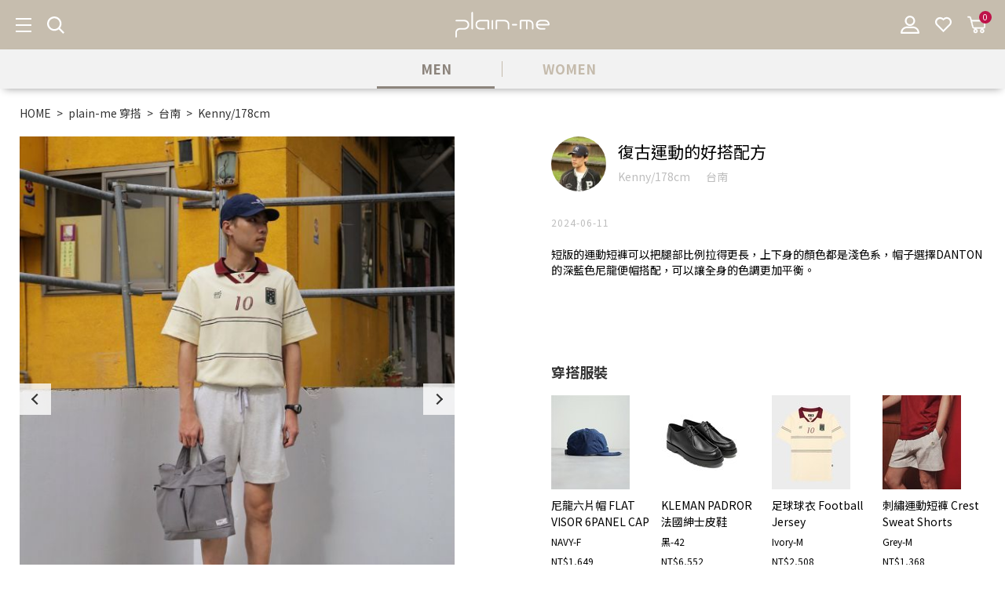

--- FILE ---
content_type: text/html; charset=utf-8
request_url: https://www.plain-me.com/men/mixandmatch-detail/TN/Kenny/TN0030-0602
body_size: 19833
content:
<!DOCTYPE html>
<!--[if lt IE 7]><html class="no-js lt-ie9 lt-ie8 lt-ie7" lang="zh-Hant"> <![endif]-->
<!--[if IE 7]><html class="no-js lt-ie9 lt-ie8" lang="zh-Hant"> <![endif]-->
<!--[if IE 8]><html class="no-js lt-ie9" lang="zh-Hant"> <![endif]-->
<!--[if IE 9 ]><html class="ie9 no-js" lang="zh-Hant"> <![endif]-->
<!--[if (gt IE 9)|!(IE)]><!-->
<html lang="zh-Hant" xmlns="http://www.w3.org/1999/xhtml" >
<!--<![endif]-->
<head>

    <meta charset="utf-8">
    <meta http-equiv="Content-Type" content="text/html; charset=utf-8" />
    <meta name="viewport" content="width=device-width, initial-scale=1.0, maximum-scale=1.0, user-scalable=0, minimum-scale=1.0, viewport-fit=cover">

    <!--[if IE]>
    <meta http-equiv="X-UA-Compatible" content="IE=edge,chrome=1">``
    <![endif]-->
    <meta name="Keywords" content="" />
    <meta name="Description" content="" />
    <meta name="Author" content="plain-me 搭配美好的一天" />
    <meta name="URL" content="https://www.plain-me.com" />
    <meta name="Robots" content="All" />
    <meta http-equiv="content-language" content="zh-tw">

    <!-- 社群META -->
    <meta property="og:type" content="website" /><meta property="og:url" content="https://www.plain-me.com//men/mixandmatch-detail/TN/Kenny/TN0030-0602" /><meta property="og:image" content="https://cdn-plain-me.shang-yu.com/upload_files/fonlego-rwd/club/F_1(8).jpg" /><meta property="og:site_name" content="plain-me 搭配美好的一天" /><meta property="article:tag" content="Article Tag" /><meta property="og:title" content="穿搭 snap - 台南 - Kenny/178cm - 復古運動的好搭配方 - plain-me 搭配美好的一天" /><meta property="og:description" content="" /><meta name="twitter:card" content="summary_large_image"><meta name="twitter:site" content="plain-me 搭配美好的一天"><html xmlns:wb="http://open.weibo.com/wb">    <!-- canonical 重複中繼頁處理 -->
    <link rel="canonical" href="https://www.plain-me.com/men/mixandmatch-detail/TN/Kenny/TN0030-0602/" />    <!-- 不導分流-->
    
    <link rel="shortcut icon" href="https://cdn-plain-me.shang-yu.com//upload_files/fonlego-rwd/website/plain-me logo.png" type="image/x-icon">
    <link rel="bookmark" href="https://cdn-plain-me.shang-yu.com//upload_files/fonlego-rwd/website/plain-me logo.png" type="image/x-icon">
    <link rel="alternate" hreflang="zh-Hant-us" href="https://www.plain-me.com/men/mixandmatch-detail/TN/Kenny/TN0030-0602" />

    <link rel="stylesheet" href="https://cdn-plain-me.shang-yu.com//plugin/jquery/jquery-ui.min.css" type="text/css">
    <link rel="stylesheet" href="https://cdn-plain-me.shang-yu.com/plugin/font-awesome-4.5.0/css/font-awesome.min.css" type="text/css">
    <link rel="stylesheet" href="https://cdn-plain-me.shang-yu.com//plugin/Magnifier.js/magnifier.css" />
    <link rel="stylesheet" href="https://cdn-plain-me.shang-yu.com//plugin/owl.carousel-2.0.0/assets/owl.carousel.min.css">
    <link type="text/css" rel="stylesheet" href="https://cdn-plain-me.shang-yu.com//plugin/nstslider/dist/jquery.nstSlider.min.css">
    <link type="text/css" rel="stylesheet" href="https://cdn-plain-me.shang-yu.com//plugin/animate.css-master/animate.min.css">
    <link href="https://fonts.googleapis.com/css?family=Noto+Sans+TC:400,500,700&display=swap&subset=chinese-traditional" rel="stylesheet">
   
    <!-- 預設樣式，如客戶有更改樣式則把此common_customize.min.css檔拿掉不載入 -->
    <!-- <link rel="stylesheet" href="https://cdn-plain-me.shang-yu.com//style/common_lv1.min.css?ID_As_For_Css=men">
    <link rel="stylesheet" href="https://cdn-plain-me.shang-yu.com//style/common_lv2.min.css?ID_As_For_Css=men">
    <link rel="stylesheet" href="https://cdn-plain-me.shang-yu.com//style/common_font.min.css?ID_As_For_Css=men">-->
    <link rel="stylesheet" href="https://cdn-plain-me.shang-yu.com//style/common.min.css?ID_As_For_Css=men">
    <link rel="stylesheet" href="https://cdn-plain-me.shang-yu.com//style/baike_detail.min.css" />
    <link rel="stylesheet" href="https://cdn-plain-me.shang-yu.com//style/common_block.min.css?ID_As_For_Css=men">
    <!-- 客戶設定樣式，如客戶無調整樣式，則不顯示下方css設定 -->


    <script type="text/javascript" src="https://cdn-plain-me.shang-yu.com//upload_files/fonlego-rwd/lang/lang_js-zh_TW.js"></script>
    <script type="text/javascript" src="https://cdn-plain-me.shang-yu.com//plugin/jquery/jquery-1.11.3.min.js"></script>
    <script type="text/javascript" src="https://cdn-plain-me.shang-yu.com//plugin/jquery/jquery-ui.min.js"></script>
    <!-- <script type="text/javascript" src="https://cdn-plain-me.shang-yu.com//plugin/modernizr/modernizr-custom.js"></script> -->
    <script type="text/javascript" src="https://cdn-plain-me.shang-yu.com//plugin/masonry-docs/masonry.pkgd.min.js"></script>
        
    <script type="text/javascript" src="https://cdn-plain-me.shang-yu.com/config/fun/formsauth/check_tools.js"></script>
    <script type="text/javascript" src="https://cdn-plain-me.shang-yu.com/config/fun/formsauth/front_formsauth.js"></script>
    <script type="text/javascript" src="https://cdn-plain-me.shang-yu.com/config/fun/delayBox/delaybox.js"></script>
    <script type="text/javascript" src="https://cdn-plain-me.shang-yu.com/config/fun/mask/mask.js"></script>
    <script type="text/javascript" src="https://cdn-plain-me.shang-yu.com/config/fun/index_fun.js"></script>
    <script type="text/javascript" src="https://cdn-plain-me.shang-yu.com//plugin/owl.carousel-2.0.0/owl.carousel.min.js"></script>
    <script type="text/javascript" src="https://cdn-plain-me.shang-yu.com//plugin/Magnifier.js/Event.js"></script>
    <script type="text/javascript" src="https://cdn-plain-me.shang-yu.com//plugin/Magnifier.js/Magnifier.js"></script>
    <script type="text/javascript" src="https://cdn-plain-me.shang-yu.com//plugin/imagesloaded/imagesloaded.pkgd.min.js"></script>
    <script type="text/javascript" src="https://cdn-plain-me.shang-yu.com//plugin/jquery.countdown-2.1.0/jquery.countdown.min.js"></script>
    <script type="text/javascript" src="https://challenges.cloudflare.com/turnstile/v0/api.js" async defer></script>
    <!-- 讓ie8以下支援Media Query -->
    <!--[if lt IE 9]>
    <script src="https://cdnjs.cloudflare.com/ajax/libs/respond.js/1.4.2/respond.min.js"></script>
    <![endif]-->
    <!-- 讓ie6~8支援CSS3偽類和屬性選擇器(:first-child) -->
    <!--[if (gte IE 6)&(lte IE 8)]>
    <script src="https://cdn-plain-me.shang-yu.com//plugin/selectivizr/selectivizr-min.js"></script>
    <![endif]-->
    <script type="text/javascript" src="https://cdn-plain-me.shang-yu.com//plugin/marquee/lib/jquery.marquee.min.js"></script>
    <script src="https://cdn-plain-me.shang-yu.com//plugin/nstslider/dist/jquery.nstSlider.min.js"></script>

    
    <style type="text/css">
        :root {
                            /* 頁腳 */
                --Footer_Main: #766d67;
                            /* 頁腳輔助色 */
                --Footer_Sub: #766d67;
                    }
    </style>
<title>穿搭 snap - 台南 - Kenny/178cm - 復古運動的好搭配方 - plain-me 搭配美好的一天</title>
<!-- Google Tag Manager -->
<script>(function(w,d,s,l,i){w[l]=w[l]||[];w[l].push({'gtm.start':
new Date().getTime(),event:'gtm.js'});var f=d.getElementsByTagName(s)[0],
j=d.createElement(s),dl=l!='dataLayer'?'&l='+l:'';j.async=true;j.src=
'https://www.googletagmanager.com/gtm.js?id='+i+dl;f.parentNode.insertBefore(j,f);
})(window,document,'script','dataLayer','GTM-PT743W');</script>
<!-- End Google Tag Manager -->

<!-- Cresclab -->
<script src="//cdn.maac.app/widget/1079371652db497687d670f9d9def954.js" async="async"></script>
<!-- Criteo  pixel ID  543188252510835     -->
<script type="text/javascript" src="//dynamic.criteo.com/js/ld/ld.js?a=24700" async="true"></script>

<!-- Google tag (gtag.js) -->
<script async src="https://www.googletagmanager.com/gtag/js?id=G-NFMYXJJTC6"></script>
<script>
  window.dataLayer = window.dataLayer || [];
  function gtag(){dataLayer.push(arguments);}
  gtag('js', new Date());

  gtag('config', 'G-NFMYXJJTC6');
</script>

<script>
(function(){
  var s=document.createElement("script");
  s.src="https://online-user-center-api.fonlego.com/js/shangyuAnalytics/shangyuAnalytics.js";
  s.async=1;
  s.onload=function(){ 
    window.SYARequest&&SYARequest("plain-me","index"); 
  };
  s.onerror=function(){ console.warn("shangyu即時在線人數載入失敗"); };
  document.head.appendChild(s);
})();
</script>
<script type="text/javascript">
    (function(c,l,a,r,i,t,y){
        c[a]=c[a]||function(){(c[a].q=c[a].q||[]).push(arguments)};
        t=l.createElement(r);t.async=1;t.src="https://www.clarity.ms/tag/"+i;
        y=l.getElementsByTagName(r)[0];y.parentNode.insertBefore(t,y);
    })(window, document, "clarity", "script", "a82w14hgs5");
</script>
<!-- Google tag (gtag.js) -->
<script async src="https://www.googletagmanager.com/gtag/js?id=AW-10864768144">
</script>
<script>
  window.dataLayer = window.dataLayer || [];
  function gtag(){dataLayer.push(arguments);}
  gtag('js', new Date());

  gtag('config', 'AW-10864768144');
</script>
<style>
.memberbox-item .member-item[href*="/about-contact/"] {
    font-size: 0;
    letter-spacing: 0;
}
.memberbox-item .member-item[href*="/about-contact/"]:after {
    content: '客服信箱';
    font-size: 14px;
    letter-spacing: 3px;
}
</style>
<script>window.loginFrom = null;window.memberId = null;</script><!-- Criteo Loader File --><script type="text/javascript" src="//dynamic.criteo.com/js/ld/ld.js?a=24700" async="true"></script><!-- END Criteo Loader File -->    <!-- LINE Tag Base Code -->
    <!-- Do Not Modify -->
    <script>
    (function(g,d,o){
      g._ltq=g._ltq||[];g._lt=g._lt||function(){g._ltq.push(arguments)};
      var h=location.protocol==='https:'?'https://d.line-scdn.net':'http://d.line-cdn.net';
      var s=d.createElement('script');s.async=1;
    s.src=o||h+'/n/line_tag/public/release/v1/lt.js';
      var t=d.getElementsByTagName('script')[0];t.parentNode.insertBefore(s,t);
    })(window, document);
    _lt('init', {
    customerType: 'lap',
    tagId: 'd9c1f82c-a442-460d-8013-3fd2dd57a61f'
    });
    _lt('send', 'pv', ['d9c1f82c-a442-460d-8013-3fd2dd57a61f']);
    </script>
    <noscript>
    <img height="1" width="1" style="display:none"
           src="https://tr.line.me/tag.gif?c_t=lap&t_id=d9c1f82c-a442-460d-8013-3fd2dd57a61f&e=pv&noscript=1" />
    </noscript>
    <!-- End LINE Tag Base Code -->

<script type="text/javascript">
    window.insider_object = window.insider_object || {};
    window.insider_object = {
        "user" : {
            "uuid" : ""
        }
    };
</script>

</head>
<body  class="not-index webkit  withHover">
<!-- <div class="loading">
    <img src="https://cdn-plain-me.shang-yu.com//images/common/ring-alt.svg">
</div> -->
    <div class="header-fixe header-01">
        <header>
            <div class="inner">
                <ul class="header-submenu theme-left">
                    <!-- 手機平版的MENU按鈕 -->
					<li class="header-submenu-item ">
						<div class="menu-b"><span></span></div>
					</li>
					<li class="header-submenu-item ">
						<button type="button" class="search-toggle">
                            <i class="icon icon-search"></i>
						</button>
					</li>
                </ul>
                <!-- LOGO -->
                <div class="logobox">
                <a class="logo" href="/"><img class="logoPic" src="https://cdn-plain-me.shang-yu.com//upload_files/fonlego-rwd/website/資產 1(11)(1).png" border="0"></a>                </div>

                                

                                <ul class="header-submenu">
                                        <li class="header-submenu-item member-group">
                        <button type="button" class="member-toggle">
                            <i class="icon icon-member"></i>
                        </button>
                        <div class="memberbox">
                                                            <div class="memberbox-item">
                                    <a href="/men/member-login/">登入/註冊</a>
                                </div>
                                                        <div class="memberbox-item">
                                <a class="member-item" href="/men/about-contact/"><i class="icon icon-service"></i>快速客服</a>
                            </div>
                        </div>
                    </li>
                                        <li class="header-submenu-item go-favorite">
                        <a class="icon-wishlist" href="/men/member-buynext/">
                            <i class="icon icon-like"></i>
                        </a>
                    </li>

                                        <li class="header-submenu-item shopbox">
                        <a class="icon-cart" id="Shop_Cart_Total" href="/men/shopcart/step1">
                            <i class="icon icon-cart"></i>
                            <span class="cart-number">0</span>
                        </a>
                        <div class="shopping-cartbox">
                            <button type="button" class="cartbox-button in-active" data-target="#Header_Shopcart">現貨商品</button>
                            <button type="button" class="cartbox-button" data-target="#PreOrder_Shopcart">預購商品</button>
                            <div class="wrapper in-active" id="Header_Shopcart"></div>
                            <div class="wrapper" id="PreOrder_Shopcart"></div>
                        </div>
                    </li>
                </ul>
            </div>
						<ul class="branch-switch"><li class="branch-switch-item in-choice"><a href="/men/" class="branch-switch-btn">MEN</a></li><li class="branch-switch-item "><a href="/women/" class="branch-switch-btn">WOMEN</a></li></ul>        </header>
        <div class="nav-bg"></div>
        <div class="searchBox">
            <button class="navBox-closer" type="button"></button>
            <div class="searchBox-inner">
                <div class="search-group">
                    <form id="Top_Search" name="Top_Search" method="get" action="/men/searchall-products/" class=" search-form">
                        <input type="text" id="keywords" name="keywords" class="search-keywords" placeholder="輸入商品關鍵字搜尋" autocomplete="off">
                        <a class="search-button " href="javascript:;" onclick="searchKeywords()"></a>
                    </form>
                </div>
                <div class="search-group">
                    <div class="search-title">熱門標籤</div>
                    <ul class="search-taglist">
                                                     <li class="tag-item">
                                <a href="/men/product-tags/德德同款"
                                class="tag-link">德德同款</a>
                            </li>
                                                    <li class="tag-item">
                                <a href="/men/product-tags/2件1280"
                                class="tag-link">2件1280</a>
                            </li>
                                                    <li class="tag-item">
                                <a href="/men/product-tags/2件2080"
                                class="tag-link">2件2080</a>
                            </li>
                                                    <li class="tag-item">
                                <a href="/men/product-tags/2件1680"
                                class="tag-link">2件1680</a>
                            </li>
                                                    <li class="tag-item">
                                <a href="/men/product-tags/2件3280"
                                class="tag-link">2件3280</a>
                            </li>
                                                    <li class="tag-item">
                                <a href="/men/product-tags/經典熱賣款"
                                class="tag-link">經典熱賣款</a>
                            </li>
                                                    <li class="tag-item">
                                <a href="/men/product-tags/團購優惠"
                                class="tag-link">團購優惠</a>
                            </li>
                                                    <li class="tag-item">
                                <a href="/men/product-tags/防曬"
                                class="tag-link">防曬</a>
                            </li>
                                                    <li class="tag-item">
                                <a href="/men/product-tags/一般版型"
                                class="tag-link">一般版型</a>
                            </li>
                                                    <li class="tag-item">
                                <a href="/men/product-tags/鬆身版型"
                                class="tag-link">鬆身版型</a>
                            </li>
                                                    <li class="tag-item">
                                <a href="/men/product-tags/寬身版型"
                                class="tag-link">寬身版型</a>
                            </li>
                                                    <li class="tag-item">
                                <a href="/men/product-tags/超寬版型"
                                class="tag-link">超寬版型</a>
                            </li>
                                                    <li class="tag-item">
                                <a href="/men/product-tags/合身版型"
                                class="tag-link">合身版型</a>
                            </li>
                                                    <li class="tag-item">
                                <a href="/men/product-tags/預購"
                                class="tag-link">預購</a>
                            </li>
                                                    <li class="tag-item">
                                <a href="/men/product-tags/新品"
                                class="tag-link">新品</a>
                            </li>
                                                    <li class="tag-item">
                                <a href="/men/product-tags/官網獨家"
                                class="tag-link">官網獨家</a>
                            </li>
                                                    <li class="tag-item">
                                <a href="/men/product-tags/超值加購"
                                class="tag-link">超值加購</a>
                            </li>
                                                    <li class="tag-item">
                                <a href="/men/product-tags/吸濕排汗"
                                class="tag-link">吸濕排汗</a>
                            </li>
                                                    <li class="tag-item">
                                <a href="/men/product-tags/生日專屬優惠"
                                class="tag-link">生日專屬優惠</a>
                            </li>
                                                    <li class="tag-item">
                                <a href="/men/product-tags/成套優惠"
                                class="tag-link">成套優惠</a>
                            </li>
                                                    <li class="tag-item">
                                <a href="/men/product-tags/限時優惠"
                                class="tag-link">限時優惠</a>
                            </li>
                                                    <li class="tag-item">
                                <a href="/men/product-tags/防潑水"
                                class="tag-link">防潑水</a>
                            </li>
                                                    <li class="tag-item">
                                <a href="/men/product-tags/補貨"
                                class="tag-link">補貨</a>
                            </li>
                                                    <li class="tag-item">
                                <a href="/men/product-tags/聯名"
                                class="tag-link">聯名</a>
                            </li>
                                                    <li class="tag-item">
                                <a href="/men/product-tags/嘖嘖募資破 400 萬"
                                class="tag-link">嘖嘖募資破 400 萬</a>
                            </li>
                                                    <li class="tag-item">
                                <a href="/men/product-tags/VIP結帳再享9折"
                                class="tag-link">VIP結帳再享9折</a>
                            </li>
                                            </ul>
                </div>
                <div class="search-group">
                    <div class="search-title">搜尋紀錄</div>
                    <ul class="search-history">
                                            </ul>
                </div>
                <div class="search-group">
                    <div class="search-title">最近看過</div>
                    <div class="search-prodlist">
                        <!-- $View_His -->

                        
                                                                            
                    </div>
                </div>
            </div>
        </div>

        <input type="hidden" id="defaultMall" value="men">

        <div class="navBox">
        	<div class="navBox-closer"></div>
                        <ul class="mobile-extra"><li class="mobile-extra-item in-choice"><span id="men" data-id="men" class="mobile-extra-link mallChange">MEN</span></li><li class="mobile-extra-item "><span id="women" data-id="women" class="mobile-extra-link mallChange">WOMEN</span></li></ul>            <!-- 選單 -->
            <nav>
                <div id="menu-nav">
                    <div class="inner mobile-nav-right">
                                        <div class="nav-item with-background " data-name="SALE">
                                                <div class="h3-item background-box item-title " style="">
                            <span style="color: #751A20; font-weight: 400;">SALE</span>
                        </div>
                        <a href="/men/products/winter-sale/" class="item-title background-box menu_class_a m-item-title" pic="" url=""   style="">
                            <span style="color:#751A20; font-weight:400"; >SALE</span>
                        </a>
                                                </div>
                                            <div class="nav-item with-background  open" data-name="搭！就對了">
                                                <div class="h3-item background-box item-title m-item-title" style="">
                            <span style="color: #751A20; font-weight: 400;">搭！就對了</span>
                        </div>
                        <a href="/men/products/just-snap/" class="item-title background-box menu_class_a " pic="" url=""   style="">
                            <span style="color:#751A20; font-weight:400"; >搭！就對了</span>
                        </a>
                            <div class="item-subitembox trilayer-001 top_menu" >
        <div class="inner">
            <div class="text-type">
                <ul class="wrapper">
                    <li class="menu-item">
                        <span class="subitembox">
                        <span class="subitem-column">                            <a class="item menu_sub_a theme-with-padding" href="/men/products/just-snap/snap-go">
                                <img class="menu-item-img" src="https://cdn-plain-me.shang-yu.com//upload_files/fonlego-rwd/website/PLN0073-251_03_01(4).jpg">
                                <span class="menu-item-string" style="color:#7d7773; font-weight:400"; >外套 / 上衣 / 褲子 自由組合 3,888 起</span>
                            </a>
                        </span>                        </span>
                    </li>
                </ul>
            </div>
                            <div class="picture-type">
                    <p class="type-title">
                        <span style="color: #7d7773; font-weight: 400;">
                        喜歡的商品自由組合                        </span>
                    </p>
                    <ul class="menu-list theme-circle">
                                                <li class="menu-list-item">
                            <a href="https://www.plain-me.com/men/products/just-snap/snap-go" class="menu-list-link" title="">
                                                                <img class="menu-list-img" src="https://cdn-plain-me.shang-yu.com//upload_files/fonlego-rwd/website/1250300SS400405.jpg">
                                                                <p class="menu-list-string" style="color: ; font-weight: 400;"></p>
                            </a>
                        </li>
                                                <li class="menu-list-item">
                            <a href="javascripts:;" class="menu-list-link" title="">
                                                                <p class="menu-list-string" style="color: ; font-weight: 400;"></p>
                            </a>
                        </li>
                                                <li class="menu-list-item">
                            <a href="javascripts:;" class="menu-list-link" title="">
                                                                <p class="menu-list-string" style="color: ; font-weight: 400;"></p>
                            </a>
                        </li>
                                                <li class="menu-list-item">
                            <a href="javascripts:;" class="menu-list-link" title="">
                                                                <p class="menu-list-string" style="color: ; font-weight: ;"></p>
                            </a>
                        </li>
                                            </ul>
                </div>
                    </div>
    </div>
                        </div>
                                            <div class="nav-item with-background " data-name="♕ 寬褲爭霸 ♕">
                                                <div class="h3-item background-box item-title " style="">
                            <span style="color: #000000; font-weight: 400;">♕ 寬褲爭霸 ♕</span>
                        </div>
                        <a href="/men/products/wide-pants/" class="item-title background-box menu_class_a m-item-title" pic="" url=""   style="">
                            <span style="color:#000000; font-weight:400"; >♕ 寬褲爭霸 ♕</span>
                        </a>
                                                </div>
                                            <div class="nav-item theme-blog menu-custom-link with-background" data-name="所有商品">
                                                <div class="h3-item background-box item-title " style="">
                            <span style="color: ; font-weight: 400;">所有商品</span>
                        </div>
                        <a href="https://www.plain-me.com/men/products/" class="item-title background-box menu_class_a m-item-title" pic="" url=""   style="">
                            <span style="color:; font-weight:400"; >所有商品</span>
                        </a>
                                                </div>
                                            <div class="nav-item with-background " data-name="新品">
                                                <div class="h3-item background-box item-title m-item-title" style="">
                            <span style="color: #000000; font-weight: 400;">新品</span>
                        </div>
                        <a href="/men/products/new/" class="item-title background-box menu_class_a " pic="" url=""   style="">
                            <span style="color:#000000; font-weight:400"; >新品</span>
                        </a>
                            <div class="item-subitembox trilayer-001 top_menu" >
        <div class="inner">
            <div class="text-type">
                <ul class="wrapper">
                    <li class="menu-item">
                        <span class="subitembox">
                        <span class="subitem-column">                            <a class="item menu_sub_a " href="/men/products/new/view-all">
                                <img class="menu-item-img" src="https://cdn-plain-me.shang-yu.com//upload_files/fonlego-rwd/website/CNB0126_40x40.jpg">
                                <span class="menu-item-string" style="color:#7d7773; font-weight:700"; >新品總覽</span>
                            </a>
                                                    <a class="item menu_sub_a " href="/men/products/new/new-clothes">
                                <img class="menu-item-img" src="https://cdn-plain-me.shang-yu.com//upload_files/fonlego-rwd/website/cop11106-40x40.jpg">
                                <span class="menu-item-string" style="color:#7d7773; font-weight:400"; >新品服飾</span>
                            </a>
                                                    <a class="item menu_sub_a " href="/men/products/new/new-bags">
                                <img class="menu-item-img" src="https://cdn-plain-me.shang-yu.com//upload_files/fonlego-rwd/website/fce30101_40X40.jpg">
                                <span class="menu-item-string" style="color:#7d7773; font-weight:400"; >新品包款</span>
                            </a>
                                                    <a class="item menu_sub_a " href="/men/products/new/new-accessories_and_shoes">
                                <img class="menu-item-img" src="https://cdn-plain-me.shang-yu.com//upload_files/fonlego-rwd/website/BRY3051_40x40(1).jpg">
                                <span class="menu-item-string" style="color:#7d7773; font-weight:400"; >新品配件/鞋款</span>
                            </a>
                                                    <a class="item menu_sub_a " href="/men/products/new/new-daily-necessities">
                                <img class="menu-item-img" src="https://cdn-plain-me.shang-yu.com//upload_files/fonlego-rwd/website/flt3907_40X40(1)(1).jpg">
                                <span class="menu-item-string" style="color:#7d7773; font-weight:400"; >新品生活選物</span>
                            </a>
                        </span>                        </span>
                    </li>
                </ul>
            </div>
                            <div class="picture-type">
                    <p class="type-title">
                        <span style="color: #dd4343; font-weight: 400;">
                        plain-me 暢銷 NO.1  點圖看更多>                        </span>
                    </p>
                    <ul class="menu-list theme-circle">
                                                <li class="menu-list-item">
                            <a href="https://www.plain-me.com/men/product-detail/COP300807001" class="menu-list-link" title="">
                                                                <img class="menu-list-img" src="https://cdn-plain-me.shang-yu.com//upload_files/fonlego-rwd/website/PM-旅行小包-MENU-400450(2).jpg">
                                                                <p class="menu-list-string" style="color: #7d7773; font-weight: 400;"></p>
                            </a>
                        </li>
                                                <li class="menu-list-item">
                            <a href="javascripts:;" class="menu-list-link" title="">
                                                                <p class="menu-list-string" style="color: ; font-weight: 400;"></p>
                            </a>
                        </li>
                                                <li class="menu-list-item">
                            <a href="javascripts:;" class="menu-list-link" title="">
                                                                <p class="menu-list-string" style="color: ; font-weight: 400;"></p>
                            </a>
                        </li>
                                                <li class="menu-list-item">
                            <a href="javascripts:;" class="menu-list-link" title="">
                                                                <p class="menu-list-string" style="color: ; font-weight: ;"></p>
                            </a>
                        </li>
                                            </ul>
                </div>
                    </div>
    </div>
                        </div>
                                            <div class="nav-item with-background " data-name="經典百搭品">
                                                <div class="h3-item background-box item-title m-item-title" style="">
                            <span style="color: #000000; font-weight: 400;">經典百搭品</span>
                        </div>
                        <a href="/men/products/popular-items/" class="item-title background-box menu_class_a " pic="" url=""   style="">
                            <span style="color:#000000; font-weight:400"; >經典百搭品</span>
                        </a>
                            <div class="item-subitembox trilayer-001 top_menu" >
        <div class="inner">
            <div class="text-type">
                <ul class="wrapper">
                    <li class="menu-item">
                        <span class="subitembox">
                        <span class="subitem-column">                            <a class="item menu_sub_a " href="/men/products/popular-items/pmtop">
                                <img class="menu-item-img" src="https://cdn-plain-me.shang-yu.com//upload_files/fonlego-rwd/website/17(3).jpg">
                                <span class="menu-item-string" style="color:#7d7773; font-weight:700"; >經典總覽</span>
                            </a>
                                                    <a class="item menu_sub_a " href="/men/products/popular-items/pm-clothes">
                                <img class="menu-item-img" src="https://cdn-plain-me.shang-yu.com//upload_files/fonlego-rwd/website/pln0044_3_03.jpg">
                                <span class="menu-item-string" style="color:#7d7773; font-weight:700"; >經典百搭上衣</span>
                            </a>
                                                    <a class="item menu_sub_a theme-with-padding" href="/men/products/popular-items/pboycool_PLN00132">
                                <img class="menu-item-img" src="https://cdn-plain-me.shang-yu.com//upload_files/fonlego-rwd/website/PLN0046-232_2_04.jpg">
                                <span class="menu-item-string" style="color:#7d7773; font-weight:400"; >第二代小P社長防曬 TEE</span>
                            </a>
                                                    <a class="item menu_sub_a theme-with-padding" href="/men/products/popular-items/theone-tshirts">
                                <img class="menu-item-img" src="https://cdn-plain-me.shang-yu.com//upload_files/fonlego-rwd/website/PLN11018_3_02.jpg">
                                <span class="menu-item-string" style="color:#7d7773; font-weight:400"; >重磅寬版好感TEE</span>
                            </a>
                                                    <a class="item menu_sub_a theme-with-padding" href="/men/products/popular-items/PLN0033">
                                <img class="menu-item-img" src="https://cdn-plain-me.shang-yu.com//upload_files/fonlego-rwd/website/JNP0124-241_3_04.jpg">
                                <span class="menu-item-string" style="color:#7d7773; font-weight:400"; >寬版刺繡水洗TEE</span>
                            </a>
                                                    <a class="item menu_sub_a theme-with-padding" href="/men/products/popular-items/PLN0131">
                                <img class="menu-item-img" src="https://cdn-plain-me.shang-yu.com//upload_files/fonlego-rwd/website/JNP0124-241_3_04(1).jpg">
                                <span class="menu-item-string" style="color:#7d7773; font-weight:400"; >PLAIN多色logo TEE</span>
                            </a>
                                                    <a class="item menu_sub_a " href="/men/products/popular-items/pm-jackets">
                                <img class="menu-item-img" src="https://cdn-plain-me.shang-yu.com//upload_files/fonlego-rwd/website/pln0044_3_06.jpg">
                                <span class="menu-item-string" style="color:#7d7773; font-weight:700"; >經典百搭外套</span>
                            </a>
                                                    <a class="item menu_sub_a theme-with-padding" href="/men/products/popular-items/tabi-aw">
                                <img class="menu-item-img" src="https://cdn-plain-me.shang-yu.com//upload_files/fonlego-rwd/website/PLN3063-252_3_02(10).jpg">
                                <span class="menu-item-string" style="color:#7d7773; font-weight:400"; >TABI [旅] 世界走輕旅機能外套</span>
                            </a>
                                                    <a class="item menu_sub_a theme-with-padding" href="/men/products/popular-items/yobi-uv">
                                <img class="menu-item-img" src="https://cdn-plain-me.shang-yu.com//upload_files/fonlego-rwd/website/f0f0ee40X40(11).jpg">
                                <span class="menu-item-string" style="color:#7d7773; font-weight:400"; >YOBI 全機能外套</span>
                            </a>
                                                    <a class="item menu_sub_a theme-with-padding" href="/men/products/popular-items/PLN1134">
                                <img class="menu-item-img" src="https://cdn-plain-me.shang-yu.com//upload_files/fonlego-rwd/website/JNP0124-241_3_04(2).jpg">
                                <span class="menu-item-string" style="color:#7d7773; font-weight:400"; >P Logo全機能夾克外套</span>
                            </a>
                        </span><span class="subitem-column">                            <a class="item menu_sub_a theme-with-padding" href="/men/products/popular-items/PLN1112">
                                <img class="menu-item-img" src="https://cdn-plain-me.shang-yu.com//upload_files/fonlego-rwd/website/JNP0124-241_3_01(1).jpg">
                                <span class="menu-item-string" style="color:#7d7773; font-weight:400"; >Oversize 和風抗UV外套</span>
                            </a>
                                                    <a class="item menu_sub_a " href="/men/products/popular-items/pm-pants">
                                <img class="menu-item-img" src="https://cdn-plain-me.shang-yu.com//upload_files/fonlego-rwd/website/pln0044_3_03(1).jpg">
                                <span class="menu-item-string" style="color:#7d7773; font-weight:700"; >經典百搭神褲</span>
                            </a>
                                                    <a class="item menu_sub_a theme-with-padding" href="/men/products/popular-items/1616-series">
                                <img class="menu-item-img" src="https://cdn-plain-me.shang-yu.com//upload_files/fonlego-rwd/website/menu_pr_1616_01_m.jpg">
                                <span class="menu-item-string" style="color:#7d7773; font-weight:400"; >LOKA 修身神褲</span>
                            </a>
                                                    <a class="item menu_sub_a theme-with-padding" href="/men/products/popular-items/billy-pants">
                                <img class="menu-item-img" src="https://cdn-plain-me.shang-yu.com//upload_files/fonlego-rwd/website/menu_pr_3563_01_m.jpg">
                                <span class="menu-item-string" style="color:#7d7773; font-weight:400"; >Billy Pants 好比例神褲</span>
                            </a>
                                                    <a class="item menu_sub_a theme-with-padding" href="/men/products/popular-items/cityboy-pant">
                                <img class="menu-item-img" src="https://cdn-plain-me.shang-yu.com//upload_files/fonlego-rwd/website/BKLB9916-242_3_01.jpg">
                                <span class="menu-item-string" style="color:#7d7773; font-weight:400"; >CITY BOY 百搭神褲</span>
                            </a>
                                                    <a class="item menu_sub_a theme-with-padding" href="/men/products/popular-items/balloon-pants">
                                <img class="menu-item-img" src="https://cdn-plain-me.shang-yu.com//upload_files/fonlego-rwd/website/CITYBOY(1).jpg">
                                <span class="menu-item-string" style="color:#7d7773; font-weight:400"; >PM 繭型寬鬆神褲</span>
                            </a>
                                                    <a class="item menu_sub_a " href="/men/products/popular-items/pm-bags">
                                <img class="menu-item-img" src="https://cdn-plain-me.shang-yu.com//upload_files/fonlego-rwd/website/pln0044_3_05.jpg">
                                <span class="menu-item-string" style="color:#7d7773; font-weight:700"; >經典百搭包款</span>
                            </a>
                                                    <a class="item menu_sub_a theme-with-padding" href="/men/products/popular-items/bucket-bag">
                                <img class="menu-item-img" src="https://cdn-plain-me.shang-yu.com//upload_files/fonlego-rwd/website/cop3014_1_01_01.jpg">
                                <span class="menu-item-string" style="color:#7d7773; font-weight:400"; >PM 水桶包</span>
                            </a>
                                                    <a class="item menu_sub_a theme-with-padding" href="/men/products/popular-items/moonbag">
                                <img class="menu-item-img" src="https://cdn-plain-me.shang-yu.com//upload_files/fonlego-rwd/website/PLN3037_1_01.jpg">
                                <span class="menu-item-string" style="color:#7d7773; font-weight:400"; >PM 半月包</span>
                            </a>
                                                    <a class="item menu_sub_a theme-with-padding" href="/men/products/popular-items/pm-travel-pouch">
                                <img class="menu-item-img" src="https://cdn-plain-me.shang-yu.com//upload_files/fonlego-rwd/website/cop3008_1_008.jpg">
                                <span class="menu-item-string" style="color:#7d7773; font-weight:400"; >PM 旅行小包</span>
                            </a>
                        </span><span class="subitem-column">                            <a class="item menu_sub_a theme-with-padding" href="/men/products/popular-items/pm-backpack">
                                <img class="menu-item-img" src="https://cdn-plain-me.shang-yu.com//upload_files/fonlego-rwd/website/pln3008-222_1_01.jpg">
                                <span class="menu-item-string" style="color:#7d7773; font-weight:400"; >PM 旅行後背包</span>
                            </a>
                        </span>                        </span>
                    </li>
                </ul>
            </div>
                    </div>
    </div>
                        </div>
                                            <div class="nav-item with-background " data-name="限時優惠">
                                                <div class="h3-item background-box item-title m-item-title" style="">
                            <span style="color: #dd4343; font-weight: 400;">限時優惠</span>
                        </div>
                        <a href="/men/products/allsale/" class="item-title background-box menu_class_a " pic="" url=""   style="">
                            <span style="color:#dd4343; font-weight:400"; >限時優惠</span>
                        </a>
                            <div class="item-subitembox trilayer-001 top_menu" >
        <div class="inner">
            <div class="text-type">
                <ul class="wrapper">
                    <li class="menu-item">
                        <span class="subitembox">
                        <span class="subitem-column">                            <a class="item menu_sub_a theme-with-padding" href="/men/products/allsale/theone-1280">
                                <img class="menu-item-img" src="https://cdn-plain-me.shang-yu.com//upload_files/fonlego-rwd/website/SAA1116_3_03.jpg">
                                <span class="menu-item-string" style="color:#7d7773; font-weight:400"; >【The one 命定百搭品】指定單品任選 2 件 1280 起！</span>
                            </a>
                                                    <a class="item menu_sub_a theme-with-padding" href="/men/products/allsale/theone-1680">
                                <img class="menu-item-img" src="https://cdn-plain-me.shang-yu.com//upload_files/fonlego-rwd/website/PLN0079-252_3_03.jpg">
                                <span class="menu-item-string" style="color:#7d7773; font-weight:400"; >【The one 命定百搭品】指定單品任選 2 件 1680！</span>
                            </a>
                                                    <a class="item menu_sub_a theme-with-padding" href="/men/products/allsale/theone-2080">
                                <img class="menu-item-img" src="https://cdn-plain-me.shang-yu.com//upload_files/fonlego-rwd/website/OPM4008-252_3_02.jpg">
                                <span class="menu-item-string" style="color:#7d7773; font-weight:400"; >【The one 命定百搭品】指定單品任選 2 件 2080！</span>
                            </a>
                                                    <a class="item menu_sub_a theme-with-padding" href="/men/products/allsale/theone-3280">
                                <img class="menu-item-img" src="https://cdn-plain-me.shang-yu.com//upload_files/fonlego-rwd/website/OPM4008-252_3_02(1).jpg">
                                <span class="menu-item-string" style="color:#7d7773; font-weight:400"; >【The one 命定百搭品】指定單品任選 2 件 3280！</span>
                            </a>
                                                    <a class="item menu_sub_a theme-with-padding" href="/men/products/allsale/plain_summer">
                                <img class="menu-item-img" src="https://cdn-plain-me.shang-yu.com//upload_files/fonlego-rwd/website/OPM1704_3_03.jpg">
                                <span class="menu-item-string" style="color:#7d7773; font-weight:400"; >【萬年不敗打底短Tee】任選２件，只要1480</span>
                            </a>
                        </span>                        </span>
                    </li>
                </ul>
            </div>
                    </div>
    </div>
                        </div>
                                            <div class="nav-item with-background " data-name="服飾">
                                                <div class="h3-item background-box item-title m-item-title" style="">
                            <span style="color: #000000; font-weight: 400;">服飾</span>
                        </div>
                        <a href="/men/products/clothes/" class="item-title background-box menu_class_a " pic="" url=""   style="">
                            <span style="color:#000000; font-weight:400"; >服飾</span>
                        </a>
                            <div class="item-subitembox trilayer-001 top_menu" >
        <div class="inner">
            <div class="text-type">
                <ul class="wrapper">
                    <li class="menu-item">
                        <span class="subitembox">
                        <span class="subitem-column">                            <a class="item menu_sub_a " href="/men/products/clothes/pm-clothes">
                                <img class="menu-item-img" src="https://cdn-plain-me.shang-yu.com//upload_files/fonlego-rwd/website/pln0044_3_03.jpg">
                                <span class="menu-item-string" style="color:#7d7773; font-weight:700"; >經典百搭上衣</span>
                            </a>
                                                    <a class="item menu_sub_a " href="/men/products/clothes/pm-jackets">
                                <img class="menu-item-img" src="https://cdn-plain-me.shang-yu.com//upload_files/fonlego-rwd/website/pln0044_3_06.jpg">
                                <span class="menu-item-string" style="color:#7d7773; font-weight:700"; >經典百搭外套</span>
                            </a>
                                                    <a class="item menu_sub_a " href="/men/products/clothes/pm-pants">
                                <img class="menu-item-img" src="https://cdn-plain-me.shang-yu.com//upload_files/fonlego-rwd/website/pln0044_3_03(1).jpg">
                                <span class="menu-item-string" style="color:#7d7773; font-weight:700"; >經典百搭神褲</span>
                            </a>
                                                    <a class="item menu_sub_a " href="/men/products/clothes/all-clothes">
                                <img class="menu-item-img" src="https://cdn-plain-me.shang-yu.com//upload_files/fonlego-rwd/website/WDM0039_40x40.jpg">
                                <span class="menu-item-string" style="color:#7d7773; font-weight:700"; >服飾總覽</span>
                            </a>
                                                    <a class="item menu_sub_a " href="/men/products/clothes/all-tops">
                                <img class="menu-item-img" src="https://cdn-plain-me.shang-yu.com//upload_files/fonlego-rwd/website/menu_pr_topall_01_m.jpg">
                                <span class="menu-item-string" style="color:#7d7773; font-weight:700"; >上身/上衣類</span>
                            </a>
                                                    <a class="item menu_sub_a " href="/men/products/clothes/long-sleeves">
                                <img class="menu-item-img" src="https://cdn-plain-me.shang-yu.com//upload_files/fonlego-rwd/website/menu_pr_toplong_01_m.jpg">
                                <span class="menu-item-string" style="color:#7d7773; font-weight:400"; >長袖上衣</span>
                            </a>
                                                    <a class="item menu_sub_a " href="/men/products/clothes/shirts">
                                <img class="menu-item-img" src="https://cdn-plain-me.shang-yu.com//upload_files/fonlego-rwd/website/menu_pr_shirts_01_m.jpg">
                                <span class="menu-item-string" style="color:#7d7773; font-weight:400"; >長袖襯衫</span>
                            </a>
                                                    <a class="item menu_sub_a " href="/men/products/clothes/men-sweater">
                                <img class="menu-item-img" src="https://cdn-plain-me.shang-yu.com//upload_files/fonlego-rwd/website/SWEATER.jpg">
                                <span class="menu-item-string" style="color:#7d7773; font-weight:400"; >針織</span>
                            </a>
                                                    <a class="item menu_sub_a " href="/men/products/clothes/outers">
                                <img class="menu-item-img" src="https://cdn-plain-me.shang-yu.com//upload_files/fonlego-rwd/website/menu_pr_coat_01_m.jpg">
                                <span class="menu-item-string" style="color:#7d7773; font-weight:400"; >外套</span>
                            </a>
                                                    <a class="item menu_sub_a " href="/men/products/clothes/tee">
                                <img class="menu-item-img" src="https://cdn-plain-me.shang-yu.com//upload_files/fonlego-rwd/website/cop0041_sbs_125x125(1).jpg">
                                <span class="menu-item-string" style="color:#7d7773; font-weight:400"; >短袖 T 恤</span>
                            </a>
                        </span><span class="subitem-column">                            <a class="item menu_sub_a " href="/men/products/clothes/short-sleeve-shirts">
                                <img class="menu-item-img" src="https://cdn-plain-me.shang-yu.com//upload_files/fonlego-rwd/website/PLN0061-242_3_01.jpg">
                                <span class="menu-item-string" style="color:#7d7773; font-weight:400"; >短袖襯衫</span>
                            </a>
                                                    <a class="item menu_sub_a " href="/men/products/clothes/vests">
                                <img class="menu-item-img" src="https://cdn-plain-me.shang-yu.com//upload_files/fonlego-rwd/website/cop0046_sbe_80X80.jpg">
                                <span class="menu-item-string" style="color:#7d7773; font-weight:400"; >背心</span>
                            </a>
                                                    <a class="item menu_sub_a " href="/men/products/clothes/bottom">
                                <img class="menu-item-img" src="https://cdn-plain-me.shang-yu.com//upload_files/fonlego-rwd/website/COP1676_sbe_80x80(1).jpg">
                                <span class="menu-item-string" style="color:#7d7773; font-weight:700"; >下身/褲裙類</span>
                            </a>
                                                    <a class="item menu_sub_a " href="/men/products/clothes/pants">
                                <img class="menu-item-img" src="https://cdn-plain-me.shang-yu.com//upload_files/fonlego-rwd/website/menu_pr_pantslong_01_m.jpg">
                                <span class="menu-item-string" style="color:#7d7773; font-weight:400"; >長褲</span>
                            </a>
                                                    <a class="item menu_sub_a " href="/men/products/clothes/suit-pants">
                                <img class="menu-item-img" src="https://cdn-plain-me.shang-yu.com//upload_files/fonlego-rwd/website/menu_pr_suitpa_01_m.jpg">
                                <span class="menu-item-string" style="color:#7d7773; font-weight:400"; >西料褲</span>
                            </a>
                                                    <a class="item menu_sub_a " href="/men/products/clothes/widepants">
                                <img class="menu-item-img" src="https://cdn-plain-me.shang-yu.com//upload_files/fonlego-rwd/website/b-02237(2).jpg">
                                <span class="menu-item-string" style="color:#7d7773; font-weight:400"; >寬褲 / 繭型褲 / 彎刀褲</span>
                            </a>
                                                    <a class="item menu_sub_a " href="/men/products/clothes/short-pants">
                                <img class="menu-item-img" src="https://cdn-plain-me.shang-yu.com//upload_files/fonlego-rwd/website/menu_pr_shorts_01_m(1).jpg">
                                <span class="menu-item-string" style="color:#7d7773; font-weight:400"; >短褲</span>
                            </a>
                        </span>                        </span>
                    </li>
                </ul>
            </div>
                    </div>
    </div>
                        </div>
                                            <div class="nav-item with-background " data-name="包款">
                                                <div class="h3-item background-box item-title m-item-title" style="">
                            <span style="color: #000000; font-weight: 400;">包款</span>
                        </div>
                        <a href="/men/products/bags/" class="item-title background-box menu_class_a " pic="" url=""   style="">
                            <span style="color:#000000; font-weight:400"; >包款</span>
                        </a>
                            <div class="item-subitembox trilayer-001 top_menu" >
        <div class="inner">
            <div class="text-type">
                <ul class="wrapper">
                    <li class="menu-item">
                        <span class="subitembox">
                        <span class="subitem-column">                            <a class="item menu_sub_a " href="/men/products/bags/pm-bags">
                                <img class="menu-item-img" src="https://cdn-plain-me.shang-yu.com//upload_files/fonlego-rwd/website/pln0044_3_05.jpg">
                                <span class="menu-item-string" style="color:#7d7773; font-weight:700"; >經典百搭包款</span>
                            </a>
                                                    <a class="item menu_sub_a " href="/men/products/bags/all-bags">
                                <img class="menu-item-img" src="https://cdn-plain-me.shang-yu.com//upload_files/fonlego-rwd/website/bpt40X40.jpg">
                                <span class="menu-item-string" style="color:#7d7773; font-weight:700"; >包款總覽</span>
                            </a>
                                                    <a class="item menu_sub_a " href="/men/products/bags/back-pack">
                                <img class="menu-item-img" src="https://cdn-plain-me.shang-yu.com//upload_files/fonlego-rwd/website/D_fce3097_40X40.jpg">
                                <span class="menu-item-string" style="color:#7d7773; font-weight:400"; >後背包</span>
                            </a>
                                                    <a class="item menu_sub_a " href="/men/products/bags/crossbody-bag">
                                <img class="menu-item-img" src="https://cdn-plain-me.shang-yu.com//upload_files/fonlego-rwd/website/水桶包(2).jpg">
                                <span class="menu-item-string" style="color:#7d7773; font-weight:400"; >斜背包</span>
                            </a>
                                                    <a class="item menu_sub_a " href="/men/products/bags/totebag">
                                <img class="menu-item-img" src="https://cdn-plain-me.shang-yu.com//upload_files/fonlego-rwd/website/TOTEBAG.jpg">
                                <span class="menu-item-string" style="color:#7d7773; font-weight:400"; >托特包</span>
                            </a>
                                                    <a class="item menu_sub_a " href="/men/products/bags/men-bucket-bag">
                                <img class="menu-item-img" src="https://cdn-plain-me.shang-yu.com//upload_files/fonlego-rwd/website/水桶包.jpg">
                                <span class="menu-item-string" style="color:#7d7773; font-weight:400"; >水桶包</span>
                            </a>
                                                    <a class="item menu_sub_a " href="/men/products/bags/pouches">
                                <img class="menu-item-img" src="https://cdn-plain-me.shang-yu.com//upload_files/fonlego-rwd/website/COP3026_2_40X40.jpg">
                                <span class="menu-item-string" style="color:#7d7773; font-weight:400"; >輕便小包</span>
                            </a>
                                                    <a class="item menu_sub_a " href="/men/products/bags/wallets">
                                <img class="menu-item-img" src="https://cdn-plain-me.shang-yu.com//upload_files/fonlego-rwd/website/bry3050_1_01.jpg">
                                <span class="menu-item-string" style="color:#7d7773; font-weight:400"; >皮夾&零錢包</span>
                            </a>
                        </span>                        </span>
                    </li>
                </ul>
            </div>
                    </div>
    </div>
                        </div>
                                            <div class="nav-item with-background " data-name="配件｜鞋款">
                                                <div class="h3-item background-box item-title m-item-title" style="">
                            <span style="color: #000000; font-weight: 400;">配件｜鞋款</span>
                        </div>
                        <a href="/men/products/accessoriesandshoes/" class="item-title background-box menu_class_a " pic="" url=""   style="">
                            <span style="color:#000000; font-weight:400"; >配件｜鞋款</span>
                        </a>
                            <div class="item-subitembox trilayer-001 top_menu" >
        <div class="inner">
            <div class="text-type">
                <ul class="wrapper">
                    <li class="menu-item">
                        <span class="subitembox">
                        <span class="subitem-column">                            <a class="item menu_sub_a " href="/men/products/accessoriesandshoes/all-accessories">
                                <img class="menu-item-img" src="https://cdn-plain-me.shang-yu.com//upload_files/fonlego-rwd/website/menu_pr_acc_01_m.jpg">
                                <span class="menu-item-string" style="color:#7d7773; font-weight:700"; >配件總覽</span>
                            </a>
                                                    <a class="item menu_sub_a " href="/men/products/accessoriesandshoes/hats">
                                <img class="menu-item-img" src="https://cdn-plain-me.shang-yu.com//upload_files/fonlego-rwd/website/menu_pr_cap_01_m.jpg">
                                <span class="menu-item-string" style="color:#7d7773; font-weight:400"; >帽子</span>
                            </a>
                                                    <a class="item menu_sub_a " href="/men/products/accessoriesandshoes/accessorizes">
                                <img class="menu-item-img" src="https://cdn-plain-me.shang-yu.com//upload_files/fonlego-rwd/website/sek3703_1_01.jpg">
                                <span class="menu-item-string" style="color:#7d7773; font-weight:400"; >飾品</span>
                            </a>
                                                    <a class="item menu_sub_a " href="/men/products/accessoriesandshoes/socks">
                                <img class="menu-item-img" src="https://cdn-plain-me.shang-yu.com//upload_files/fonlego-rwd/website/menu_pr_socks_01_m.jpg">
                                <span class="menu-item-string" style="color:#7d7773; font-weight:400"; >襪子｜內著</span>
                            </a>
                                                    <a class="item menu_sub_a " href="/men/products/accessoriesandshoes/other-accessories">
                                <img class="menu-item-img" src="https://cdn-plain-me.shang-yu.com//upload_files/fonlego-rwd/website/accessories.jpg">
                                <span class="menu-item-string" style="color:#7d7773; font-weight:400"; >其它配件</span>
                            </a>
                                                    <a class="item menu_sub_a " href="/men/products/accessoriesandshoes/all-shoes">
                                <img class="menu-item-img" src="https://cdn-plain-me.shang-yu.com//upload_files/fonlego-rwd/website/menu_pr_shoeall_01_m.jpg">
                                <span class="menu-item-string" style="color:#7d7773; font-weight:700"; >鞋款總覽</span>
                            </a>
                                                    <a class="item menu_sub_a " href="/men/products/accessoriesandshoes/casual-shoes">
                                <img class="menu-item-img" src="https://cdn-plain-me.shang-yu.com//upload_files/fonlego-rwd/website/menu_pr_sneaker_01_m.jpg">
                                <span class="menu-item-string" style="color:#7d7773; font-weight:400"; >休閒鞋</span>
                            </a>
                                                    <a class="item menu_sub_a " href="/men/products/accessoriesandshoes/leather-shoes">
                                <img class="menu-item-img" src="https://cdn-plain-me.shang-yu.com//upload_files/fonlego-rwd/website/menu_pr_leather_01_m.jpg">
                                <span class="menu-item-string" style="color:#7d7773; font-weight:400"; >皮鞋</span>
                            </a>
                        </span>                        </span>
                    </li>
                </ul>
            </div>
                    </div>
    </div>
                        </div>
                                            <div class="nav-item with-background " data-name="生活選物">
                                                <div class="h3-item background-box item-title m-item-title" style="">
                            <span style="color: #000000; font-weight: 400;">生活選物</span>
                        </div>
                        <a href="/men/products/daily-necessities/" class="item-title background-box menu_class_a " pic="" url=""   style="">
                            <span style="color:#000000; font-weight:400"; >生活選物</span>
                        </a>
                            <div class="item-subitembox trilayer-001 top_menu" >
        <div class="inner">
            <div class="text-type">
                <ul class="wrapper">
                    <li class="menu-item">
                        <span class="subitembox">
                        <span class="subitem-column">                            <a class="item menu_sub_a " href="/men/products/daily-necessities/all-daily-necessities">
                                <img class="menu-item-img" src="https://cdn-plain-me.shang-yu.com//upload_files/fonlego-rwd/website/flt3914_1_02(1).jpg">
                                <span class="menu-item-string" style="color:#7d7773; font-weight:700"; >生活選物總覽</span>
                            </a>
                                                    <a class="item menu_sub_a " href="/men/products/daily-necessities/life-fragrance">
                                <img class="menu-item-img" src="https://cdn-plain-me.shang-yu.com//upload_files/fonlego-rwd/website/CANNABIS_40X40.jpg">
                                <span class="menu-item-string" style="color:#7d7773; font-weight:400"; >生活香氛</span>
                            </a>
                                                    <a class="item menu_sub_a " href="/men/products/daily-necessities/personal-care">
                                <img class="menu-item-img" src="https://cdn-plain-me.shang-yu.com//upload_files/fonlego-rwd/website/gam9901_1_01.jpg">
                                <span class="menu-item-string" style="color:#7d7773; font-weight:400"; >個人保養</span>
                            </a>
                                                    <a class="item menu_sub_a " href="/men/products/daily-necessities/household-sleeping">
                                <img class="menu-item-img" src="https://cdn-plain-me.shang-yu.com//upload_files/fonlego-rwd/website/upp9921_1_01.jpg">
                                <span class="menu-item-string" style="color:#7d7773; font-weight:400"; >家居用品</span>
                            </a>
                                                    <a class="item menu_sub_a " href="/men/products/daily-necessities/groceries">
                                <img class="menu-item-img" src="https://cdn-plain-me.shang-yu.com//upload_files/fonlego-rwd/website/flt3907_40X40.jpg">
                                <span class="menu-item-string" style="color:#7d7773; font-weight:400"; >生活小物</span>
                            </a>
                                                    <a class="item menu_sub_a " href="/men/products/daily-necessities/3c">
                                <img class="menu-item-img" src="https://cdn-plain-me.shang-yu.com//upload_files/fonlego-rwd/website/UNIPAPA_40X40(1).jpg">
                                <span class="menu-item-string" style="color:#7d7773; font-weight:400"; >家電 / 手機週邊</span>
                            </a>
                                                    <a class="item menu_sub_a " href="/men/products/daily-necessities/suitcase">
                                <img class="menu-item-img" src="https://cdn-plain-me.shang-yu.com//upload_files/fonlego-rwd/website/AZP3901-232_2_06.jpg">
                                <span class="menu-item-string" style="color:#7d7773; font-weight:400"; >行李箱</span>
                            </a>
                                                    <a class="item menu_sub_a " href="/men/products/daily-necessities/pet-supplies">
                                <img class="menu-item-img" src="https://cdn-plain-me.shang-yu.com//upload_files/fonlego-rwd/website/LOGO_SPUTNIK(1).jpg">
                                <span class="menu-item-string" style="color:#7d7773; font-weight:400"; >寵物周邊</span>
                            </a>
                        </span>                        </span>
                    </li>
                </ul>
            </div>
                    </div>
    </div>
                        </div>
                                            <div class="nav-item with-background " data-name="主題穿搭">
                                                <div class="h3-item background-box item-title m-item-title" style="">
                            <span style="color: #000000; font-weight: 300;">主題穿搭</span>
                        </div>
                        <a href="/men/products/pm-series/" class="item-title background-box menu_class_a " pic="" url=""   style="">
                            <span style="color:#000000; font-weight:300"; >主題穿搭</span>
                        </a>
                            <div class="item-subitembox trilayer-001 top_menu" >
        <div class="inner">
            <div class="text-type">
                <ul class="wrapper">
                    <li class="menu-item">
                        <span class="subitembox">
                        <span class="subitem-column">                            <a class="item menu_sub_a theme-with-padding" href="/men/products/pm-series/denim-style">
                                <img class="menu-item-img" src="https://cdn-plain-me.shang-yu.com//upload_files/fonlego-rwd/website/MOG99332-252_3_01(1).jpg">
                                <span class="menu-item-string" style="color:#7d7773; font-weight:400"; >Denim 丹寧搭配提案</span>
                            </a>
                                                    <a class="item menu_sub_a theme-with-padding" href="/men/products/pm-series/wr">
                                <img class="menu-item-img" src="https://cdn-plain-me.shang-yu.com//upload_files/fonlego-rwd/website/crv30106-242_3_01.jpg">
                                <span class="menu-item-string" style="color:#7d7773; font-weight:400"; >雨季對策 - 防潑水機能專區</span>
                            </a>
                                                    <a class="item menu_sub_a theme-with-padding" href="/men/products/pm-series/twstyle">
                                <img class="menu-item-img" src="https://cdn-plain-me.shang-yu.com//upload_files/fonlego-rwd/website/色卡-白.jpg">
                                <span class="menu-item-string" style="color:#7d7773; font-weight:400"; >台風來襲 - 解鎖台灣在地文化</span>
                            </a>
                                                    <a class="item menu_sub_a theme-with-padding" href="/men/products/pm-series/cleanfit">
                                <img class="menu-item-img" src="https://cdn-plain-me.shang-yu.com//upload_files/fonlego-rwd/website/COP3008_2406_3_03(2).jpg">
                                <span class="menu-item-string" style="color:#7d7773; font-weight:400"; >都會大人感</span>
                            </a>
                                                    <a class="item menu_sub_a theme-with-padding" href="/men/products/pm-series/basicitems">
                                <img class="menu-item-img" src="https://cdn-plain-me.shang-yu.com//upload_files/fonlego-rwd/website/PLN2613-242_3_01.jpg">
                                <span class="menu-item-string" style="color:#7d7773; font-weight:400"; >入門穿搭</span>
                            </a>
                                                    <a class="item menu_sub_a theme-with-padding" href="/men/products/pm-series/cityboy">
                                <img class="menu-item-img" src="https://cdn-plain-me.shang-yu.com//upload_files/fonlego-rwd/website/COP3008_2406_3_03(1).jpg">
                                <span class="menu-item-string" style="color:#7d7773; font-weight:400"; >City Boy</span>
                            </a>
                                                    <a class="item menu_sub_a theme-with-padding" href="/men/products/pm-series/street">
                                <img class="menu-item-img" src="https://cdn-plain-me.shang-yu.com//upload_files/fonlego-rwd/website/COP3008_2406_3_03.jpg">
                                <span class="menu-item-string" style="color:#7d7773; font-weight:400"; >個性街頭</span>
                            </a>
                                                    <a class="item menu_sub_a theme-with-padding" href="/men/products/pm-series/gorpcore">
                                <img class="menu-item-img" src="https://cdn-plain-me.shang-yu.com//upload_files/fonlego-rwd/website/COP3008_2406_3_03(3).jpg">
                                <span class="menu-item-string" style="color:#7d7773; font-weight:400"; >未來機能</span>
                            </a>
                                                    <a class="item menu_sub_a theme-with-padding" href="/men/products/pm-series/clip-by-clip">
                                <img class="menu-item-img" src="https://cdn-plain-me.shang-yu.com//upload_files/fonlego-rwd/website/PLN0075-251_3_01.jpg">
                                <span class="menu-item-string" style="color:#7d7773; font-weight:400"; >Clip by clip, closer to your dream.</span>
                            </a>
                                                </span>
                    </li>
                </ul>
            </div>
                    </div>
    </div>
                        </div>
                                            <div class="nav-item theme-blog with-background" data-name="穿搭 snap">
                                                <div class="h3-item background-box item-title " style="">
                            <span style="color: #000000; font-weight: 400;">穿搭 snap</span>
                        </div>
                        <a href="/men/mixandmatch/" class="item-title background-box menu_class_a m-item-title" pic="" url=""   style="">
                            <span style="color:#000000; font-weight:400"; >穿搭 snap</span>
                        </a>
                                                </div>
                                            <div class="nav-item with-background" data-name="品牌">
                                                <div class="h3-item background-box item-title m-item-title" style="">
                            <span style="color: #000000; font-weight: 400;">品牌</span>
                        </div>
                        <a href="/men/brands/" class="item-title background-box menu_class_a " pic="" url=""   style="">
                            <span style="color:#000000; font-weight:400"; >品牌</span>
                        </a>
                        <div class="item-subitembox menu-brands top_menu MB_Box">
    <div class="inner">
        <div class="text-type">
            <ul class="wrapper">
                <li class="menu-item in-choice MB_Item">
                    <a class="menu-item-link menu-item-exception" href="/men/brands/">
                        <span class="menu-item-string" style="color:#000000; font-weight:400";>品牌A-Z</span>
                    </a>
                </li>
				                <li class="menu-item MB_Item">
                    <a class="menu-item-link" href="javascript:;" title="">
                        <img class="menu-item-img" src="https://cdn-plain-me.shang-yu.com//upload_files/fonlego-rwd/website/">
                        <span class="menu-item-string" style="color:; font-weight:";>plain-me</span>
                    </a>
                    <ul class="menu-list Block2_Cont">
                        
                                <li class="menu-list-item">
                                    <a href="/men/brands-detail/plain-me" class="menu-list-link" title=""
                                        style="background-image: url('https://cdn-plain-me.shang-yu.com//upload_files/fonlego-rwd/website/');">
                                        <img class="menu-list-img" src="https://cdn-plain-me.shang-yu.com//upload_files/fonlego-rwd/website/">
                                        <p class="menu-list-string" style="color: ; font-weight: ;">plain-me</p>
                                    </a>
                                </li>
                            
                                <li class="menu-list-item">
                                    <a href="https://www.plain-me.com/men/products/p-boy/" class="menu-list-link" title=""
                                        style="background-image: url('https://cdn-plain-me.shang-yu.com//upload_files/fonlego-rwd/website/');">
                                        <img class="menu-list-img" src="https://cdn-plain-me.shang-yu.com//upload_files/fonlego-rwd/website/">
                                        <p class="menu-list-string" style="color: ; font-weight: ;">小P社長</p>
                                    </a>
                                </li>
                            
                                <li class="menu-list-item">
                                    <a href="/men/brands-detail/jnp" class="menu-list-link" title=""
                                        style="background-image: url('https://cdn-plain-me.shang-yu.com//upload_files/fonlego-rwd/website/');">
                                        <img class="menu-list-img" src="https://cdn-plain-me.shang-yu.com//upload_files/fonlego-rwd/website/">
                                        <p class="menu-list-string" style="color: ; font-weight: ;">JNP 紀念品</p>
                                    </a>
                                </li>
                            
                                <li class="menu-list-item">
                                    <a href="/men/brands-detail/ooplm" class="menu-list-link" title=""
                                        style="background-image: url('https://cdn-plain-me.shang-yu.com//upload_files/fonlego-rwd/website/');">
                                        <img class="menu-list-img" src="https://cdn-plain-me.shang-yu.com//upload_files/fonlego-rwd/website/">
                                        <p class="menu-list-string" style="color: ; font-weight: ;">OOPLM</p>
                                    </a>
                                </li>
                            
                                <li class="menu-list-item">
                                    <a href="/men/brands-detail/persona" class="menu-list-link" title=""
                                        style="background-image: url('https://cdn-plain-me.shang-yu.com//upload_files/fonlego-rwd/website/');">
                                        <img class="menu-list-img" src="https://cdn-plain-me.shang-yu.com//upload_files/fonlego-rwd/website/">
                                        <p class="menu-list-string" style="color: ; font-weight: ;">persona.</p>
                                    </a>
                                </li>
                                                </ul>
                </li>
                                <li class="menu-item MB_Item">
                    <a class="menu-item-link" href="javascript:;" title="">
                        <img class="menu-item-img" src="https://cdn-plain-me.shang-yu.com//upload_files/fonlego-rwd/website/">
                        <span class="menu-item-string" style="color:; font-weight:";>熱門推薦</span>
                    </a>
                    <ul class="menu-list Block2_Cont">
                        
                                <li class="menu-list-item">
                                    <a href="/men/brands-detail/melsign" class="menu-list-link" title=""
                                        style="background-image: url('https://cdn-plain-me.shang-yu.com//upload_files/fonlego-rwd/website/');">
                                        <img class="menu-list-img" src="https://cdn-plain-me.shang-yu.com//upload_files/fonlego-rwd/website/">
                                        <p class="menu-list-string" style="color: ; font-weight: ;">Melsign</p>
                                    </a>
                                </li>
                            
                                <li class="menu-list-item">
                                    <a href="/men/brands-detail/persevere" class="menu-list-link" title=""
                                        style="background-image: url('https://cdn-plain-me.shang-yu.com//upload_files/fonlego-rwd/website/');">
                                        <img class="menu-list-img" src="https://cdn-plain-me.shang-yu.com//upload_files/fonlego-rwd/website/">
                                        <p class="menu-list-string" style="color: ; font-weight: ;">Persevere</p>
                                    </a>
                                </li>
                            
                                <li class="menu-list-item">
                                    <a href="/men/brands-detail/Self-Service-Society" class="menu-list-link" title=""
                                        style="background-image: url('https://cdn-plain-me.shang-yu.com//upload_files/fonlego-rwd/website/');">
                                        <img class="menu-list-img" src="https://cdn-plain-me.shang-yu.com//upload_files/fonlego-rwd/website/">
                                        <p class="menu-list-string" style="color: ; font-weight: ;">Self Service Society</p>
                                    </a>
                                </li>
                            
                                <li class="menu-list-item">
                                    <a href="/men/brands-detail/sense" class="menu-list-link" title=""
                                        style="background-image: url('https://cdn-plain-me.shang-yu.com//upload_files/fonlego-rwd/website/');">
                                        <img class="menu-list-img" src="https://cdn-plain-me.shang-yu.com//upload_files/fonlego-rwd/website/">
                                        <p class="menu-list-string" style="color: ; font-weight: ;">Sense</p>
                                    </a>
                                </li>
                            
                                <li class="menu-list-item">
                                    <a href="/men/brands-detail/Wall-Of-Sound" class="menu-list-link" title=""
                                        style="background-image: url('https://cdn-plain-me.shang-yu.com//upload_files/fonlego-rwd/website/');">
                                        <img class="menu-list-img" src="https://cdn-plain-me.shang-yu.com//upload_files/fonlego-rwd/website/">
                                        <p class="menu-list-string" style="color: ; font-weight: ;">Wall Of Sound</p>
                                    </a>
                                </li>
                            
                                <li class="menu-list-item">
                                    <a href="/men/brands-detail/ordinary" class="menu-list-link" title=""
                                        style="background-image: url('https://cdn-plain-me.shang-yu.com//upload_files/fonlego-rwd/website/');">
                                        <img class="menu-list-img" src="https://cdn-plain-me.shang-yu.com//upload_files/fonlego-rwd/website/">
                                        <p class="menu-list-string" style="color: ; font-weight: ;">Ordinary</p>
                                    </a>
                                </li>
                                                </ul>
                </li>
                                <li class="menu-item MB_Item">
                    <a class="menu-item-link" href="javascript:;" title="">
                        <img class="menu-item-img" src="https://cdn-plain-me.shang-yu.com//upload_files/fonlego-rwd/website/">
                        <span class="menu-item-string" style="color:; font-weight:";>韓國精選品牌</span>
                    </a>
                    <ul class="menu-list Block2_Cont">
                        
                                <li class="menu-list-item">
                                    <a href="/men/brands-detail/dimitri-black" class="menu-list-link" title=""
                                        style="background-image: url('https://cdn-plain-me.shang-yu.com//upload_files/fonlego-rwd/website/');">
                                        <img class="menu-list-img" src="https://cdn-plain-me.shang-yu.com//upload_files/fonlego-rwd/website/">
                                        <p class="menu-list-string" style="color: ; font-weight: ;">Dimitri Black</p>
                                    </a>
                                </li>
                            
                                <li class="menu-list-item">
                                    <a href="/men/brands-detail/Tee-Library" class="menu-list-link" title=""
                                        style="background-image: url('https://cdn-plain-me.shang-yu.com//upload_files/fonlego-rwd/website/');">
                                        <img class="menu-list-img" src="https://cdn-plain-me.shang-yu.com//upload_files/fonlego-rwd/website/">
                                        <p class="menu-list-string" style="color: ; font-weight: ;">Tee Library</p>
                                    </a>
                                </li>
                            
                                <li class="menu-list-item">
                                    <a href="/men/brands-detail/YESEYESEE" class="menu-list-link" title=""
                                        style="background-image: url('https://cdn-plain-me.shang-yu.com//upload_files/fonlego-rwd/website/');">
                                        <img class="menu-list-img" src="https://cdn-plain-me.shang-yu.com//upload_files/fonlego-rwd/website/">
                                        <p class="menu-list-string" style="color: ; font-weight: ;">YESEYESEE</p>
                                    </a>
                                </li>
                            
                                <li class="menu-list-item">
                                    <a href="/men/brands-detail/Malen" class="menu-list-link" title=""
                                        style="background-image: url('https://cdn-plain-me.shang-yu.com//upload_files/fonlego-rwd/website/');">
                                        <img class="menu-list-img" src="https://cdn-plain-me.shang-yu.com//upload_files/fonlego-rwd/website/">
                                        <p class="menu-list-string" style="color: ; font-weight: ;">Malen</p>
                                    </a>
                                </li>
                            
                                <li class="menu-list-item">
                                    <a href="/men/brands-detail/ANGLAN" class="menu-list-link" title=""
                                        style="background-image: url('https://cdn-plain-me.shang-yu.com//upload_files/fonlego-rwd/website/');">
                                        <img class="menu-list-img" src="https://cdn-plain-me.shang-yu.com//upload_files/fonlego-rwd/website/">
                                        <p class="menu-list-string" style="color: ; font-weight: ;">ANGLAN</p>
                                    </a>
                                </li>
                                                </ul>
                </li>
                                <li class="menu-item MB_Item">
                    <a class="menu-item-link" href="javascript:;" title="">
                        <img class="menu-item-img" src="https://cdn-plain-me.shang-yu.com//upload_files/fonlego-rwd/website/">
                        <span class="menu-item-string" style="color:; font-weight:";>鞋款推薦</span>
                    </a>
                    <ul class="menu-list Block2_Cont">
                        
                                <li class="menu-list-item">
                                    <a href="https://www.plain-me.com/men/brands-detail/ASICS" class="menu-list-link" title=""
                                        style="background-image: url('https://cdn-plain-me.shang-yu.com//upload_files/fonlego-rwd/website/');">
                                        <img class="menu-list-img" src="https://cdn-plain-me.shang-yu.com//upload_files/fonlego-rwd/website/">
                                        <p class="menu-list-string" style="color: ; font-weight: ;">ASICS</p>
                                    </a>
                                </li>
                            
                                <li class="menu-list-item">
                                    <a href="/men/brands-detail/hoka-one-one" class="menu-list-link" title=""
                                        style="background-image: url('https://cdn-plain-me.shang-yu.com//upload_files/fonlego-rwd/website/');">
                                        <img class="menu-list-img" src="https://cdn-plain-me.shang-yu.com//upload_files/fonlego-rwd/website/">
                                        <p class="menu-list-string" style="color: ; font-weight: ;">HOKA ONEONE</p>
                                    </a>
                                </li>
                            
                                <li class="menu-list-item">
                                    <a href="https://www.plain-me.com/men/brands-detail/on%20running" class="menu-list-link" title=""
                                        style="background-image: url('https://cdn-plain-me.shang-yu.com//upload_files/fonlego-rwd/website/');">
                                        <img class="menu-list-img" src="https://cdn-plain-me.shang-yu.com//upload_files/fonlego-rwd/website/">
                                        <p class="menu-list-string" style="color: ; font-weight: ;">On Running</p>
                                    </a>
                                </li>
                            
                                <li class="menu-list-item">
                                    <a href="/men/brands-detail/projext" class="menu-list-link" title=""
                                        style="background-image: url('https://cdn-plain-me.shang-yu.com//upload_files/fonlego-rwd/website/');">
                                        <img class="menu-list-img" src="https://cdn-plain-me.shang-yu.com//upload_files/fonlego-rwd/website/">
                                        <p class="menu-list-string" style="color: ; font-weight: ;">Projext</p>
                                    </a>
                                </li>
                            
                                <li class="menu-list-item">
                                    <a href="https://www.plain-me.com/men/brands-detail/mizuno" class="menu-list-link" title=""
                                        style="background-image: url('https://cdn-plain-me.shang-yu.com//upload_files/fonlego-rwd/website/');">
                                        <img class="menu-list-img" src="https://cdn-plain-me.shang-yu.com//upload_files/fonlego-rwd/website/">
                                        <p class="menu-list-string" style="color: ; font-weight: ;">MIZUNO</p>
                                    </a>
                                </li>
                                                </ul>
                </li>
                                <li class="menu-item MB_Item">
                    <a class="menu-item-link" href="javascript:;" title="">
                        <img class="menu-item-img" src="https://cdn-plain-me.shang-yu.com//upload_files/fonlego-rwd/website/">
                        <span class="menu-item-string" style="color:; font-weight:";>配件推薦</span>
                    </a>
                    <ul class="menu-list Block2_Cont">
                        
                                <li class="menu-list-item">
                                    <a href="/men/brands-detail/bitplay" class="menu-list-link" title=""
                                        style="background-image: url('https://cdn-plain-me.shang-yu.com//upload_files/fonlego-rwd/website/');">
                                        <img class="menu-list-img" src="https://cdn-plain-me.shang-yu.com//upload_files/fonlego-rwd/website/">
                                        <p class="menu-list-string" style="color: ; font-weight: ;">bitplay</p>
                                    </a>
                                </li>
                            
                                <li class="menu-list-item">
                                    <a href="/men/brands-detail/incoder" class="menu-list-link" title=""
                                        style="background-image: url('https://cdn-plain-me.shang-yu.com//upload_files/fonlego-rwd/website/');">
                                        <img class="menu-list-img" src="https://cdn-plain-me.shang-yu.com//upload_files/fonlego-rwd/website/">
                                        <p class="menu-list-string" style="color: ; font-weight: ;">INCODER</p>
                                    </a>
                                </li>
                            
                                <li class="menu-list-item">
                                    <a href="/men/brands-detail/nozzle-quiz" class="menu-list-link" title=""
                                        style="background-image: url('https://cdn-plain-me.shang-yu.com//upload_files/fonlego-rwd/website/');">
                                        <img class="menu-list-img" src="https://cdn-plain-me.shang-yu.com//upload_files/fonlego-rwd/website/">
                                        <p class="menu-list-string" style="color: ; font-weight: ;">nozzle quiz</p>
                                    </a>
                                </li>
                            
                                <li class="menu-list-item">
                                    <a href="/men/brands-detail/topologie" class="menu-list-link" title=""
                                        style="background-image: url('https://cdn-plain-me.shang-yu.com//upload_files/fonlego-rwd/website/');">
                                        <img class="menu-list-img" src="https://cdn-plain-me.shang-yu.com//upload_files/fonlego-rwd/website/">
                                        <p class="menu-list-string" style="color: ; font-weight: ;">topologie</p>
                                    </a>
                                </li>
                                                </ul>
                </li>
                                <li class="menu-item MB_Item">
                    <a class="menu-item-link" href="javascript:;" title="">
                        <img class="menu-item-img" src="https://cdn-plain-me.shang-yu.com//upload_files/fonlego-rwd/website/">
                        <span class="menu-item-string" style="color:; font-weight:";>生活選物</span>
                    </a>
                    <ul class="menu-list Block2_Cont">
                        
                                <li class="menu-list-item">
                                    <a href="/men/brands-detail/swiss_style" class="menu-list-link" title=""
                                        style="background-image: url('https://cdn-plain-me.shang-yu.com//upload_files/fonlego-rwd/website/');">
                                        <img class="menu-list-img" src="https://cdn-plain-me.shang-yu.com//upload_files/fonlego-rwd/website/">
                                        <p class="menu-list-string" style="color: ; font-weight: ;">SWISS STYLE</p>
                                    </a>
                                </li>
                            
                                <li class="menu-list-item">
                                    <a href="https://www.plain-me.com/men/brands-detail/MO%EF%BC%86A" class="menu-list-link" title=""
                                        style="background-image: url('https://cdn-plain-me.shang-yu.com//upload_files/fonlego-rwd/website/');">
                                        <img class="menu-list-img" src="https://cdn-plain-me.shang-yu.com//upload_files/fonlego-rwd/website/">
                                        <p class="menu-list-string" style="color: ; font-weight: ;">MO&A</p>
                                    </a>
                                </li>
                            
                                <li class="menu-list-item">
                                    <a href="/men/brands-detail/urbaner" class="menu-list-link" title=""
                                        style="background-image: url('https://cdn-plain-me.shang-yu.com//upload_files/fonlego-rwd/website/');">
                                        <img class="menu-list-img" src="https://cdn-plain-me.shang-yu.com//upload_files/fonlego-rwd/website/">
                                        <p class="menu-list-string" style="color: ; font-weight: ;">URBANER 奧本電剪</p>
                                    </a>
                                </li>
                            
                                <li class="menu-list-item">
                                    <a href="/men/brands-detail/ZENLET" class="menu-list-link" title=""
                                        style="background-image: url('https://cdn-plain-me.shang-yu.com//upload_files/fonlego-rwd/website/');">
                                        <img class="menu-list-img" src="https://cdn-plain-me.shang-yu.com//upload_files/fonlego-rwd/website/">
                                        <p class="menu-list-string" style="color: ; font-weight: ;">ZENLET</p>
                                    </a>
                                </li>
                            
                                <li class="menu-list-item">
                                    <a href="/men/brands-detail/EzyDog" class="menu-list-link" title=""
                                        style="background-image: url('https://cdn-plain-me.shang-yu.com//upload_files/fonlego-rwd/website/');">
                                        <img class="menu-list-img" src="https://cdn-plain-me.shang-yu.com//upload_files/fonlego-rwd/website/">
                                        <p class="menu-list-string" style="color: ; font-weight: ;">EzyDog</p>
                                    </a>
                                </li>
                            
                                <li class="menu-list-item">
                                    <a href="/men/brands-detail/ADAM" class="menu-list-link" title=""
                                        style="background-image: url('https://cdn-plain-me.shang-yu.com//upload_files/fonlego-rwd/website/');">
                                        <img class="menu-list-img" src="https://cdn-plain-me.shang-yu.com//upload_files/fonlego-rwd/website/">
                                        <p class="menu-list-string" style="color: ; font-weight: ;">ADAM OUTDOOR</p>
                                    </a>
                                </li>
                                                </ul>
                </li>
                            </ul>
        </div>
        <div class="picture-type">
            <p class="type-title">
                <span>推薦品牌</span>
            </p>
            <ul class="menu-list theme-block MB_Block2">
                            </ul>        
        </div>
    </div>
</div>
                        </div>
                                            <div class="nav-item with-background " data-name="小P系列">
                                                <div class="h3-item background-box item-title m-item-title" style="">
                            <span style="color: #2b65af; font-weight: 400;">小P系列</span>
                        </div>
                        <a href="/men/products/p-boy/" class="item-title background-box menu_class_a " pic="" url=""   style="">
                            <span style="color:#2b65af; font-weight:400"; >小P系列</span>
                        </a>
                            <div class="item-subitembox trilayer-001 top_menu" >
        <div class="inner">
            <div class="text-type">
                <ul class="wrapper">
                    <li class="menu-item">
                        <span class="subitembox">
                        <span class="subitem-column">                            <a class="item menu_sub_a theme-with-padding" href="/men/products/p-boy/Pboy-all">
                                <img class="menu-item-img" src="https://cdn-plain-me.shang-yu.com//upload_files/fonlego-rwd/website/PLN3063-252_3_02(8).jpg">
                                <span class="menu-item-string" style="color:#7d7773; font-weight:400"; >小P社長系列全商品</span>
                            </a>
                        </span>                        </span>
                    </li>
                </ul>
            </div>
                            <div class="picture-type">
                    <p class="type-title">
                        <span style="color: #dd4343; font-weight: 400;">
                        【 任 2 件 1680 】小P社長多色長袖T                        </span>
                    </p>
                    <ul class="menu-list theme-circle">
                                                <li class="menu-list-item">
                            <a href="https://www.plain-me.com/men/product-detail/PLN012600003" class="menu-list-link" title="">
                                                                <img class="menu-list-img" src="https://cdn-plain-me.shang-yu.com//upload_files/fonlego-rwd/website/MENU-400x450　Ｐ.jpg">
                                                                <p class="menu-list-string" style="color: ; font-weight: 400;"></p>
                            </a>
                        </li>
                                                <li class="menu-list-item">
                            <a href="javascripts:;" class="menu-list-link" title="">
                                                                <p class="menu-list-string" style="color: ; font-weight: 400;"></p>
                            </a>
                        </li>
                                                <li class="menu-list-item">
                            <a href="javascripts:;" class="menu-list-link" title="">
                                                                <p class="menu-list-string" style="color: ; font-weight: 400;"></p>
                            </a>
                        </li>
                                                <li class="menu-list-item">
                            <a href="javascripts:;" class="menu-list-link" title="">
                                                                <p class="menu-list-string" style="color: ; font-weight: ;"></p>
                            </a>
                        </li>
                                            </ul>
                </div>
                    </div>
    </div>
                        </div>
                                            <div class="nav-item with-background " data-name="最新企劃">
                                                <div class="h3-item background-box item-title m-item-title" style="">
                            <span style="color: #000000; font-weight: 400;">最新企劃</span>
                        </div>
                        <a href="/men/products/event/" class="item-title background-box menu_class_a " pic="" url=""   style="">
                            <span style="color:#000000; font-weight:400"; >最新企劃</span>
                        </a>
                            <div class="item-subitembox trilayer-001 top_menu" >
        <div class="inner">
            <div class="text-type">
                <ul class="wrapper">
                    <li class="menu-item">
                        <span class="subitembox">
                        <span class="subitem-column">                            <a class="item menu_sub_a theme-with-padding" href="/men/products/event/bros-pln">
                                <img class="menu-item-img" src="https://cdn-plain-me.shang-yu.com//upload_files/fonlego-rwd/website/BRO_025.jpg">
                                <span class="menu-item-string" style="color:#7d7773; font-weight:400"; >中信育樂 x plain-me：Hang out with bros</span>
                            </a>
                                                    <a class="item menu_sub_a theme-with-padding" href="/men/products/event/toy-pln">
                                <img class="menu-item-img" src="https://cdn-plain-me.shang-yu.com//upload_files/fonlego-rwd/website/手機-800X800.jpg">
                                <span class="menu-item-string" style="color:#7d7773; font-weight:400"; >TOYSELECT X plain-me：PLAIN YOUR VIBE</span>
                            </a>
                                                    <a class="item menu_sub_a theme-with-padding" href="/men/products/event/MSN-PM">
                                <img class="menu-item-img" src="https://cdn-plain-me.shang-yu.com//upload_files/fonlego-rwd/website/20251117_MSNXPM.jpg">
                                <span class="menu-item-string" style="color:#7d7773; font-weight:400"; >MELSIGN x plain-me：ALL MESSED UP</span>
                            </a>
                                                    <a class="item menu_sub_a theme-with-padding" href="/men/products/event/derder0904">
                                <img class="menu-item-img" src="https://cdn-plain-me.shang-yu.com//upload_files/fonlego-rwd/website/PLN3059-2025_3_04(3).jpg">
                                <span class="menu-item-string" style="color:#7d7773; font-weight:400"; >秋冬經典大賞：2025秋冬代言人 - 德德</span>
                            </a>
                                                    <a class="item menu_sub_a theme-with-padding" href="/men/products/event/20th-all">
                                <img class="menu-item-img" src="https://cdn-plain-me.shang-yu.com//upload_files/fonlego-rwd/website/JNP0111-242-2508_3_01.jpg">
                                <span class="menu-item-string" style="color:#7d7773; font-weight:400"; >plain-me 20 th：Now & Future</span>
                            </a>
                        </span>                        </span>
                    </li>
                </ul>
            </div>
                            <div class="picture-type">
                    <p class="type-title">
                        <span style="color: #dd4343; font-weight: 400;">
                        形象 LOOKBOOK                        </span>
                    </p>
                    <ul class="menu-list theme-circle">
                                                <li class="menu-list-item">
                            <a href="https://www.plain-me.com/men/lookbook-overview/" class="menu-list-link" title="">
                                                                <img class="menu-list-img" src="https://cdn-plain-me.shang-yu.com//upload_files/fonlego-rwd/website/LOOKBOOK.jpg">
                                                                <p class="menu-list-string" style="color: #7d7773; font-weight: 400;"></p>
                            </a>
                        </li>
                                                <li class="menu-list-item">
                            <a href="https://blog.plain-me.com/2025/09/50948/" class="menu-list-link" title="">
                                                                <img class="menu-list-img" src="https://cdn-plain-me.shang-yu.com//upload_files/fonlego-rwd/website/pm20th-400450(1)(1).jpg">
                                                                <p class="menu-list-string" style="color: #7d7773; font-weight: 400;">20周年紀念專欄</p>
                            </a>
                        </li>
                                                <li class="menu-list-item">
                            <a href="javascripts:;" class="menu-list-link" title="">
                                                                <p class="menu-list-string" style="color: #7d7773; font-weight: 400;"></p>
                            </a>
                        </li>
                                                <li class="menu-list-item">
                            <a href="javascripts:;" class="menu-list-link" title="">
                                                                <p class="menu-list-string" style="color: ; font-weight: ;"></p>
                            </a>
                        </li>
                                            </ul>
                </div>
                    </div>
    </div>
                        </div>
                                            <div class="nav-item theme-blog menu-custom-link with-background" data-name="活動快訊">
                                                <div class="h3-item background-box item-title " style="">
                            <span style="color: #000000; font-weight: 400;">活動快訊</span>
                        </div>
                        <a href="https://www.plain-me.com/men/about-news" class="item-title background-box menu_class_a m-item-title" pic="" url=""   style="">
                            <span style="color:#000000; font-weight:400"; >活動快訊</span>
                        </a>
                                                </div>
                                            <div class="nav-item theme-blog menu-custom-link with-background" data-name="門市資訊">
                                                <div class="h3-item background-box item-title " style="">
                            <span style="color: #000000; font-weight: 400;">門市資訊</span>
                        </div>
                        <a href="https://www.plain-me.com/men/store/" class="item-title background-box menu_class_a m-item-title" pic="" url=""   style="">
                            <span style="color:#000000; font-weight:400"; >門市資訊</span>
                        </a>
                                                </div>
                                            <div class="nav-item theme-blog menu-custom-link with-background" data-name="穿搭部落格">
                                                <div class="h3-item background-box item-title " style="background-image: url('<?=https://cdn-plain-me.shang-yu.com/?>/upload_files/fonlego-rwd/website/f0f0ee300X60.jpg');">
                            <span style="color: #000000; font-weight: 400;">穿搭部落格</span>
                        </div>
                        <a href="https://blog.plain-me.com/" class="item-title background-box menu_class_a m-item-title" pic="" url=""   style="background-image: url('<?=https://cdn-plain-me.shang-yu.com/?>/upload_files/fonlego-rwd/website/f0f0ee300X60.jpg');">
                            <span style="color:#000000; font-weight:400"; >穿搭部落格</span>
                        </a>
                                                </div>
                                            </div>
                    <div class="mobile-nav-left">
						<div class="mobile-nav-lefttop">
							<a href="/men/products/winter-sale/" class="background-box menu_class_a m-item-title" pic="" url="" ><span style="color:#751A20; font-weight:400"; >SALE</span></a><button class="h3-item background-box m-item-title focus" data-target="搭！就對了"  ><span class="m-item-title" style="color: #751A20; font-weight: 400;">搭！就對了</span></button><a href="/men/products/wide-pants/" class="background-box menu_class_a m-item-title" pic="" url="" ><span style="color:#000000; font-weight:400"; >♕ 寬褲爭霸 ♕</span></a><a href="https://www.plain-me.com/men/products/" class="background-box menu_class_a m-item-title" pic="" url="" ><span style="color:; font-weight:400"; >所有商品</span></a><button class="h3-item background-box m-item-title " data-target="新品"  ><span class="m-item-title" style="color: #000000; font-weight: 400;">新品</span></button><button class="h3-item background-box m-item-title " data-target="經典百搭品"  ><span class="m-item-title" style="color: #000000; font-weight: 400;">經典百搭品</span></button><button class="h3-item background-box m-item-title " data-target="限時優惠"  ><span class="m-item-title" style="color: #dd4343; font-weight: 400;">限時優惠</span></button><button class="h3-item background-box m-item-title " data-target="服飾"  ><span class="m-item-title" style="color: #000000; font-weight: 400;">服飾</span></button><button class="h3-item background-box m-item-title " data-target="包款"  ><span class="m-item-title" style="color: #000000; font-weight: 400;">包款</span></button><button class="h3-item background-box m-item-title " data-target="配件｜鞋款"  ><span class="m-item-title" style="color: #000000; font-weight: 400;">配件｜鞋款</span></button><button class="h3-item background-box m-item-title " data-target="生活選物"  ><span class="m-item-title" style="color: #000000; font-weight: 400;">生活選物</span></button><button class="h3-item background-box m-item-title " data-target="主題穿搭"  ><span class="m-item-title" style="color: #000000; font-weight: 300;">主題穿搭</span></button><a href="/men/mixandmatch/" class="background-box menu_class_a m-item-title" pic="" url="" ><span style="color:#000000; font-weight:400"; >穿搭 snap</span></a><button class="h3-item background-box m-item-title " data-target="品牌"  ><span class="m-item-title" style="color: #000000; font-weight: 400;">品牌</span></button><button class="h3-item background-box m-item-title " data-target="小P系列"  ><span class="m-item-title" style="color: #2b65af; font-weight: 400;">小P系列</span></button><button class="h3-item background-box m-item-title " data-target="最新企劃"  ><span class="m-item-title" style="color: #000000; font-weight: 400;">最新企劃</span></button><a href="https://www.plain-me.com/men/about-news" class="background-box menu_class_a m-item-title" pic="" url="" ><span style="color:#000000; font-weight:400"; >活動快訊</span></a><a href="https://www.plain-me.com/men/store/" class="background-box menu_class_a m-item-title" pic="" url="" ><span style="color:#000000; font-weight:400"; >門市資訊</span></a><a href="https://blog.plain-me.com/" class="background-box menu_class_a m-item-title" pic="" url=""  style="background-image: url('https://cdn-plain-me.shang-yu.com//upload_files/fonlego-rwd/website/f0f0ee300X60.jpg');" ><span style="color:#000000; font-weight:400"; >穿搭部落格</span></a>						</div>
						<div class="mobile-nav-extra">
							<ul class="mobile-about">
            <li class="mobile-about-item">
            <a href="/men/member-login/">
                登入            </a>
            <a href="/men/member-add/">
                註冊            </a>
        </li>
        <li class="mobile-about-item">
        <a class="mobile-about-link" href="/men/member-myaccount/">
            <i class="icon icon-member"></i>
            會員首頁        </a>
    </li>
    <li class="mobile-about-item">
        <a class="mobile-about-link" href="/men/shopcart/step1">
            <i class="icon icon-cart"></i>
            購物車        </a>
    </li>
    <li class="mobile-about-item">
        <a href="/men/about-contact/">
            客服信箱        </a>
    </li>
</ul>						</div>
                    </div>
                </div>
            </nav>
        </div>
    </div>

    <div class="headerBottom">
        <button class="headerBottom-item show-1024 headerBottom-toggle" type="button">
            tool bar
        </button>
                            <a href="/men/member-buynext" class="headerBottom-item show-1024">
            <span class="headerBottom-pics">
                <img class="headerBottom-icon" src="https://cdn-plain-me.shang-yu.com/upload_files/fonlego-rwd/website/01_heart.png">
            </span>
            <span class="headerBottom-string">
                喜好清單            </span>
                        </a>
                    <a href="/men/about-contact/" class="headerBottom-item show-1024">
            <span class="headerBottom-pics">
                <img class="headerBottom-icon" src="https://cdn-plain-me.shang-yu.com/upload_files/fonlego-rwd/website/02_serv.png">
            </span>
            <span class="headerBottom-string">
                客服            </span>
                        </a>
                    <a href="/men/service-question2" class="headerBottom-item show-1024">
            <span class="headerBottom-pics">
                <img class="headerBottom-icon" src="https://cdn-plain-me.shang-yu.com/upload_files/fonlego-rwd/website/03_QA.png">
            </span>
            <span class="headerBottom-string">
                QA            </span>
                        </a>
                    <a href=" https://maac.io/1ryf6" class="headerBottom-item show-1024">
            <span class="headerBottom-pics">
                <img class="headerBottom-icon" src="https://cdn-plain-me.shang-yu.com/upload_files/fonlego-rwd/website/04_line.png">
            </span>
            <span class="headerBottom-string">
                LINE            </span>
                        </a>
        


        <!-- <a href="/men/products/popular-items/" class="headerBottom-item show-1024 in-location">
            <div class="headerBottom-pics">
                <img class="headerBottom-icon" src="https://cdn-plain-me.shang-yu.com/images/data/footer_home(1).svg">
                <img class="headerBottom-location" src="https://cdn-plain-me.shang-yu.com/images/data/footer_home(1).svg">
            </div>
            暢銷經典
        </a>
        <a href="/men/member-myaccount/" class="headerBottom-item show-1024">
            <div class="headerBottom-pics">
                <img class="headerBottom-icon" src="https://cdn-plain-me.shang-yu.com/images/data/footer_member.svg">
                <img class="headerBottom-location" src="https://cdn-plain-me.shang-yu.com/images/data/footer_member_loc.svg">
            </div>
            我的帳戶 <span
                class="num">0</span>
        </a>
        <a href="/men/shopcart/step1/" class="headerBottom-item show-1024">
            <div class="headerBottom-pics">
                <img class="headerBottom-icon" src="https://cdn-plain-me.shang-yu.com/images/data/footer_cart.svg">
                <img class="headerBottom-location" src="https://cdn-plain-me.shang-yu.com/images/data/footer_cart_loc.svg">
            </div>
            購物車 <span
                class="num cart-total">0</span>
        </a>
        <a href="/men/member-buynext/" class="headerBottom-item show-1024">
            <div class="headerBottom-pics">
                <img class="headerBottom-icon" src="https://cdn-plain-me.shang-yu.com/images/data/footer_like.svg">
                <img class="headerBottom-location" src="https://cdn-plain-me.shang-yu.com/images/data/footer_like_loc.svg">
            </div>
            想買的 <span
                class="num next_buy_span">0</span>
        </a>
        <a href="/men/products/" class="headerBottom-item show-1024">
            <div class="headerBottom-pics">
                <img class="headerBottom-icon" src="https://cdn-plain-me.shang-yu.com/images/data/footer_light.svg">
                <img class="headerBottom-location" src="https://cdn-plain-me.shang-yu.com/images/data/footer_light_loc.svg">
            </div>
            看新品 <span
                class="num"></span>
        </a> -->
    </div>


    <script>
          $('#keywords').keypress(function(e){
            if(e.which == 13){
                searchKeywords();
                return false;
            }
          });


          function searchKeywords(){
            let keyword = $("#keywords").val();
            $.ajax({
                type:	"POST",
                url :	"/include/ajax/ajax_keyword-p.php",
                async :	true,
                cache :	false,
                data  :	{keyword},
                error :  function(data){
                    alert('網路連線過慢，網頁請重新整理');
                },
                success	: function(){
                    $('form#Top_Search').submit();
                }
            });

          }
    </script>


<div class="content-ad inner">
    <div class="adpic">
        </div>
</div>
<div id="topTitle">
    <div class="inner">
            <div id="breadcrumb">
                <a class="home" href="/men/">HOME</a>
        <h2 class="title">
            <a href="/men/mixandmatch/">
                plain-me 穿搭            </a>
        </h2> 
        <span>></span> <a class="title"><a href="/men/mixandmatch/TN">台南</a>         <span>></span> <h2 class="title"><a href="/men/mixandmatch/TN/Kenny">Kenny/178cm</a></h2>    </div>
<script type="application/ld+json">
    {
        "@context": "http://schema.org",
        "@type": "BreadcrumbList",
        "itemListElement":[
        {
        	"@type":"ListItem",
        	"position":1,//麵包屑第一層
        	"item":{
        		"@id":"https://www.plain-me.com/https://www.plain-me.com//men/mixandmatch/TN",//麵包屑第一層網址
        		"name":"台南"//麵包屑第一層名稱
        	}

        },{
        	"@type":"ListItem",
        	"position":2,//麵包屑第二層
        	"item":{
        		"@id":"https://www.plain-me.com/https://www.plain-me.com//men/mixandmatch/TN>Kenny",//麵包屑第二層列表網址
        		"name":"Kenny/178cm"//麵包屑第=二層列表頁分類名
        	}

        }
                ]
    }
</script>    </div>
</div>
<main class="inner">
    
    <input class="hide" id="baike_aside" type="checkbox">
    <aside>
        <div class="baike-aside-001">
            <label for="baike_aside"  class="title-h2">plain-me 穿搭</label>
            <div class="scroll-m">
                            <div class="item-one">
                    <input class="slideControl hide" id="asideTitle-23" type="checkbox" >
                    <div class="title-h3 icon-newstar ">
                        <label for="asideTitle-23" class="slideTitle2">
                            <a class="" href="/men/mixandmatch/搭配型人">搭配型人</a>
                        </label>
                    </div>
                    <div class="slideBox">
                                            <a class="slideitem newitem " href="/men/mixandmatch/搭配型人/PM">PM</a>
                                        </div>
                </div>
                            <div class="item-one">
                    <input class="slideControl hide" id="asideTitle-2" type="checkbox" >
                    <div class="title-h3 icon-newstar ">
                        <label for="asideTitle-2" class="slideTitle2">
                            <a class="" href="/men/mixandmatch/TP">台北敦南</a>
                        </label>
                    </div>
                    <div class="slideBox">
                                            <a class="slideitem newitem " href="/men/mixandmatch/TP/宋宋">宋宋/154cm</a>
                                            <a class="slideitem newitem " href="/men/mixandmatch/TP/Yolande">Yolande/171cm</a>
                                            <a class="slideitem newitem " href="/men/mixandmatch/TP/Joseph">Joseph/182cm</a>
                                            <a class="slideitem newitem " href="/men/mixandmatch/TP/Talo">Talo/183cm</a>
                                            <a class="slideitem newitem " href="/men/mixandmatch/TP/Jack">Jack/172cm</a>
                                        </div>
                </div>
                            <div class="item-one">
                    <input class="slideControl hide" id="asideTitle-16" type="checkbox" >
                    <div class="title-h3 icon-newstar ">
                        <label for="asideTitle-16" class="slideTitle2">
                            <a class="" href="/men/mixandmatch/SWE">台北南西誠品</a>
                        </label>
                    </div>
                    <div class="slideBox">
                                            <a class="slideitem newitem " href="/men/mixandmatch/SWE/Weini">Weini/165cm</a>
                                            <a class="slideitem newitem " href="/men/mixandmatch/SWE/Chris">Chris/155cm</a>
                                            <a class="slideitem newitem " href="/men/mixandmatch/SWE/Peipei">Peipei/163cm</a>
                                            <a class="slideitem newitem " href="/men/mixandmatch/SWE/Mars">Mars/178cm</a>
                                        </div>
                </div>
                            <div class="item-one">
                    <input class="slideControl hide" id="asideTitle-9" type="checkbox" >
                    <div class="title-h3 icon-newstar ">
                        <label for="asideTitle-9" class="slideTitle2">
                            <a class="" href="/men/mixandmatch/KLM">林口三井</a>
                        </label>
                    </div>
                    <div class="slideBox">
                                            <a class="slideitem newitem " href="/men/mixandmatch/KLM/Yang">Yang/167cm</a>
                                            <a class="slideitem newitem " href="/men/mixandmatch/KLM/Kiu">Kiu/164cm</a>
                                            <a class="slideitem newitem " href="/men/mixandmatch/KLM/李沁">李沁/155cm</a>
                                            <a class="slideitem newitem " href="/men/mixandmatch/KLM/Xian">Xian/164cm</a>
                                            <a class="slideitem newitem " href="/men/mixandmatch/KLM/Ethan">Ethan/180cm</a>
                                            <a class="slideitem newitem " href="/men/mixandmatch/KLM/Guan">Guan/170cm</a>
                                            <a class="slideitem newitem " href="/men/mixandmatch/KLM/Li">Li/160cm</a>
                                            <a class="slideitem newitem " href="/men/mixandmatch/KLM/Nia">Nia/157cm</a>
                                            <a class="slideitem newitem " href="/men/mixandmatch/KLM/Shao">Shao/175cm</a>
                                        </div>
                </div>
                            <div class="item-one">
                    <input class="slideControl hide" id="asideTitle-4" type="checkbox" >
                    <div class="title-h3 icon-newstar ">
                        <label for="asideTitle-4" class="slideTitle2">
                            <a class="" href="/men/mixandmatch/TC">台中一中</a>
                        </label>
                    </div>
                    <div class="slideBox">
                                            <a class="slideitem newitem " href="/men/mixandmatch/TC/80">80/163cm</a>
                                            <a class="slideitem newitem " href="/men/mixandmatch/TC/Joy">Joy/153cm</a>
                                            <a class="slideitem newitem " href="/men/mixandmatch/TC/心">心/164cm</a>
                                            <a class="slideitem newitem " href="/men/mixandmatch/TC/Chou">Chou/190cm</a>
                                            <a class="slideitem newitem " href="/men/mixandmatch/TC/Derek">Derek/170cm</a>
                                            <a class="slideitem newitem " href="/men/mixandmatch/TC/Irene">Irene/160cm</a>
                                            <a class="slideitem newitem " href="/men/mixandmatch/TC/Winter">Winter/155cm</a>
                                        </div>
                </div>
                            <div class="item-one">
                    <input class="slideControl hide" id="asideTitle-17" type="checkbox" >
                    <div class="title-h3 icon-newstar ">
                        <label for="asideTitle-17" class="slideTitle2">
                            <a class="" href="/men/mixandmatch/CME">台中勤美誠品</a>
                        </label>
                    </div>
                    <div class="slideBox">
                                            <a class="slideitem newitem now" href="/men/mixandmatch/CME/Kenny">Kenny/178cm</a>
                                            <a class="slideitem newitem " href="/men/mixandmatch/CME/維尼">維尼/163cm</a>
                                            <a class="slideitem newitem " href="/men/mixandmatch/CME/Ryan">Ryan/171cm</a>
                                            <a class="slideitem newitem " href="/men/mixandmatch/CME/小羊">小羊/165cm</a>
                                            <a class="slideitem newitem " href="/men/mixandmatch/CME/cynthia">cynthia/158cm</a>
                                            <a class="slideitem newitem " href="/men/mixandmatch/CME/TT">TT/166cm</a>
                                        </div>
                </div>
                            <div class="item-one">
                    <input class="slideControl hide" id="asideTitle-19" type="checkbox" >
                    <div class="title-h3 icon-newstar ">
                        <label for="asideTitle-19" class="slideTitle2">
                            <a class="" href="/men/mixandmatch/TCM">台中港三井</a>
                        </label>
                    </div>
                    <div class="slideBox">
                                            <a class="slideitem newitem " href="/men/mixandmatch/TCM/Mia">Mia/160cm</a>
                                            <a class="slideitem newitem " href="/men/mixandmatch/TCM/Rita">Rita/171cm</a>
                                            <a class="slideitem newitem " href="/men/mixandmatch/TCM/Riko2">Riko/161cm</a>
                                            <a class="slideitem newitem " href="/men/mixandmatch/TCM/Haru">Haru/166cm</a>
                                        </div>
                </div>
                            <div class="item-one">
                    <input class="slideControl hide" id="asideTitle-21" type="checkbox" >
                    <div class="title-h3 icon-newstar ">
                        <label for="asideTitle-21" class="slideTitle2">
                            <a class="" href="/men/mixandmatch/TCL">台中lalaport</a>
                        </label>
                    </div>
                    <div class="slideBox">
                                            <a class="slideitem newitem " href="/men/mixandmatch/TCL/Niko">Niko/158cm</a>
                                            <a class="slideitem newitem " href="/men/mixandmatch/TCL/Mick">Mick/176cm</a>
                                            <a class="slideitem newitem " href="/men/mixandmatch/TCL/Alaia">Alaia/152cm</a>
                                            <a class="slideitem newitem " href="/men/mixandmatch/TCL/Kelly">Kelly/165cm</a>
                                            <a class="slideitem newitem " href="/men/mixandmatch/TCL/脆弟">脆弟/165cm</a>
                                            <a class="slideitem newitem " href="/men/mixandmatch/TCL/翁">翁/165cm</a>
                                            <a class="slideitem newitem " href="/men/mixandmatch/TCL/哈利">哈利/168cm</a>
                                            <a class="slideitem newitem " href="/men/mixandmatch/TCL/Alyssa">Alyssa/165cm</a>
                                        </div>
                </div>
                            <div class="item-one">
                    <input class="slideControl hide" id="asideTitle-6" type="checkbox" >
                    <div class="title-h3 icon-newstar now">
                        <label for="asideTitle-6" class="slideTitle2">
                            <a class="" href="/men/mixandmatch/TN">台南</a>
                        </label>
                    </div>
                    <div class="slideBox">
                                            <a class="slideitem newitem " href="/men/mixandmatch/TN/Nikon">Nikon/181cm</a>
                                            <a class="slideitem newitem " href="/men/mixandmatch/TN/Erin">Erin/167cm</a>
                                            <a class="slideitem newitem " href="/men/mixandmatch/TN/RP">RP/154cm</a>
                                            <a class="slideitem newitem " href="/men/mixandmatch/TN/Zoey">Zoey / 153cm</a>
                                            <a class="slideitem newitem " href="/men/mixandmatch/TN/Jing">Jing/162cm</a>
                                            <a class="slideitem newitem " href="/men/mixandmatch/TN/柔柔">柔柔/167cm</a>
                                        </div>
                </div>
                            <div class="item-one">
                    <input class="slideControl hide" id="asideTitle-20" type="checkbox" >
                    <div class="title-h3 icon-newstar ">
                        <label for="asideTitle-20" class="slideTitle2">
                            <a class="" href="/men/mixandmatch/TNM">台南三井</a>
                        </label>
                    </div>
                    <div class="slideBox">
                                            <a class="slideitem newitem " href="/men/mixandmatch/TNM/Anita">Anita/162cm</a>
                                            <a class="slideitem newitem " href="/men/mixandmatch/TNM/Ayumi">Ayumi/156cm</a>
                                            <a class="slideitem newitem " href="/men/mixandmatch/TNM/MIN">MIN/171cm</a>
                                            <a class="slideitem newitem " href="/men/mixandmatch/TNM/Nini">Nini/164cm</a>
                                            <a class="slideitem newitem " href="/men/mixandmatch/TNM/OB">OB/174cm</a>
                                        </div>
                </div>
                            <div class="item-one">
                    <input class="slideControl hide" id="asideTitle-1" type="checkbox" >
                    <div class="title-h3 icon-newstar ">
                        <label for="asideTitle-1" class="slideTitle2">
                            <a class="" href="/men/mixandmatch/XM">台北西門</a>
                        </label>
                    </div>
                    <div class="slideBox">
                                            <a class="slideitem newitem " href="/men/mixandmatch/XM/小梁">小梁/153cm</a>
                                            <a class="slideitem newitem " href="/men/mixandmatch/XM/Alexandra">Alexandra/160cm</a>
                                            <a class="slideitem newitem " href="/men/mixandmatch/XM/Zoey">Zoey/153cm</a>
                                        </div>
                </div>
                            <div class="item-one">
                    <input class="slideControl hide" id="asideTitle-22" type="checkbox" >
                    <div class="title-h3 icon-newstar ">
                        <label for="asideTitle-22" class="slideTitle2">
                            <a class="" href="/men/mixandmatch/KHD">高雄夢時代</a>
                        </label>
                    </div>
                    <div class="slideBox">
                                            <a class="slideitem newitem " href="/men/mixandmatch/KHD/Lilian">Lilian/163cm</a>
                                            <a class="slideitem newitem " href="/men/mixandmatch/KHD/弘昇">弘昇/173cm</a>
                                            <a class="slideitem newitem " href="/men/mixandmatch/KHD/Howard">Howard/172cm</a>
                                            <a class="slideitem newitem " href="/men/mixandmatch/KHD/Monna">Monna/162cm</a>
                                            <a class="slideitem newitem " href="/men/mixandmatch/KHD/Dora">Dora/175cm</a>
                                            <a class="slideitem newitem " href="/men/mixandmatch/KHD/Thomas">Thomas/175cm</a>
                                        </div>
                </div>
                            <div class="item-one">
                    <input class="slideControl hide" id="asideTitle-24" type="checkbox" >
                    <div class="title-h3 icon-newstar ">
                        <label for="asideTitle-24" class="slideTitle2">
                            <a class="" href="/men/mixandmatch/台北新店誠品">台北新店誠品</a>
                        </label>
                    </div>
                    <div class="slideBox">
                                            <a class="slideitem newitem " href="/men/mixandmatch/台北新店誠品/Jim">Jim/180cm</a>
                                            <a class="slideitem newitem " href="/men/mixandmatch/台北新店誠品/Jez">Jez/160cm</a>
                                            <a class="slideitem newitem " href="/men/mixandmatch/台北新店誠品/BOHO">BOHO/176cm</a>
                                            <a class="slideitem newitem " href="/men/mixandmatch/台北新店誠品/小翁">小翁/164cm</a>
                                        </div>
                </div>
                            <div class="item-one">
                    <input class="slideControl hide" id="asideTitle-25" type="checkbox" >
                    <div class="title-h3 icon-newstar ">
                        <label for="asideTitle-25" class="slideTitle2">
                            <a class="" href="/men/mixandmatch/台北松菸誠品">台北松菸誠品</a>
                        </label>
                    </div>
                    <div class="slideBox">
                                            <a class="slideitem newitem " href="/men/mixandmatch/台北松菸誠品/Jessi">Jessi/150cm</a>
                                            <a class="slideitem newitem " href="/men/mixandmatch/台北松菸誠品/Mee">Mee/160cm</a>
                                            <a class="slideitem newitem " href="/men/mixandmatch/台北松菸誠品/小鉑">小鉑/178cm</a>
                                            <a class="slideitem newitem " href="/men/mixandmatch/台北松菸誠品/献">献/166cm</a>
                                        </div>
                </div>
                            <div class="item-one">
                    <input class="slideControl hide" id="asideTitle-26" type="checkbox" >
                    <div class="title-h3 icon-newstar ">
                        <label for="asideTitle-26" class="slideTitle2">
                            <a class="" href="/men/mixandmatch/桃園統領">桃園統領</a>
                        </label>
                    </div>
                    <div class="slideBox">
                                            <a class="slideitem newitem " href="/men/mixandmatch/桃園統領/Nini">Nini/156cm</a>
                                            <a class="slideitem newitem " href="/men/mixandmatch/桃園統領/小索">小索/166cm</a>
                                            <a class="slideitem newitem " href="/men/mixandmatch/桃園統領/Andrew">Andrew/180cm</a>
                                            <a class="slideitem newitem " href="/men/mixandmatch/桃園統領/Chiao">Chiao/162cm</a>
                                        </div>
                </div>
                            <div class="item-one">
                    <input class="slideControl hide" id="asideTitle-27" type="checkbox" >
                    <div class="title-h3 icon-newstar ">
                        <label for="asideTitle-27" class="slideTitle2">
                            <a class="" href="/men/mixandmatch/台中三民">台中三民</a>
                        </label>
                    </div>
                    <div class="slideBox">
                                            <a class="slideitem newitem " href="/men/mixandmatch/台中三民/Gary">Gary/177cm</a>
                                            <a class="slideitem newitem " href="/men/mixandmatch/台中三民/Tiffany">Tiffany/168cm</a>
                                            <a class="slideitem newitem " href="/men/mixandmatch/台中三民/Haru">Haru/166cm</a>
                                            <a class="slideitem newitem " href="/men/mixandmatch/台中三民/Kai">Kai/172cm</a>
                                            <a class="slideitem newitem " href="/men/mixandmatch/台中三民/Daniel">Daniel/158cm</a>
                                            <a class="slideitem newitem " href="/men/mixandmatch/台中三民/Mona">Mona/160cm</a>
                                        </div>
                </div>
                            <div class="item-one">
                    <input class="slideControl hide" id="asideTitle-28" type="checkbox" >
                    <div class="title-h3 icon-newstar ">
                        <label for="asideTitle-28" class="slideTitle2">
                            <a class="" href="/men/mixandmatch/官網EC">官網EC</a>
                        </label>
                    </div>
                    <div class="slideBox">
                                            <a class="slideitem newitem " href="/men/mixandmatch/官網EC/Josh">Josh/175cm</a>
                                            <a class="slideitem newitem " href="/men/mixandmatch/官網EC/Cheng">Cheng/166cm</a>
                                            <a class="slideitem newitem " href="/men/mixandmatch/官網EC/Tony">Tony/174cm</a>
                                            <a class="slideitem newitem " href="/men/mixandmatch/官網EC/Enya">Enya/165cm</a>
                                            <a class="slideitem newitem " href="/men/mixandmatch/官網EC/Zoe">Zoe/160cm</a>
                                            <a class="slideitem newitem " href="/men/mixandmatch/官網EC/Riko">Riko/152cm</a>
                                        </div>
                </div>
                            <div class="item-one">
                    <input class="slideControl hide" id="asideTitle-29" type="checkbox" >
                    <div class="title-h3 icon-newstar ">
                        <label for="asideTitle-29" class="slideTitle2">
                            <a class="" href="/men/mixandmatch/台北中山">台北中山</a>
                        </label>
                    </div>
                    <div class="slideBox">
                                            <a class="slideitem newitem " href="/men/mixandmatch/台北中山/Zong">Zong/176cm</a>
                                            <a class="slideitem newitem " href="/men/mixandmatch/台北中山/Rizza">Rizza/162cm</a>
                                            <a class="slideitem newitem " href="/men/mixandmatch/台北中山/ian">ian/174cm</a>
                                            <a class="slideitem newitem " href="/men/mixandmatch/台北中山/Bella">Bella/157cm</a>
                                            <a class="slideitem newitem " href="/men/mixandmatch/台北中山/Morise">Morise/182cm</a>
                                        </div>
                </div>
                            <div class="item-one">
                    <input class="slideControl hide" id="asideTitle-30" type="checkbox" >
                    <div class="title-h3 icon-newstar ">
                        <label for="asideTitle-30" class="slideTitle2">
                            <a class="" href="/men/mixandmatch/桃園台茂">桃園台茂</a>
                        </label>
                    </div>
                    <div class="slideBox">
                                            <a class="slideitem newitem " href="/men/mixandmatch/桃園台茂/Ellis">Ellis/170cm</a>
                                            <a class="slideitem newitem " href="/men/mixandmatch/桃園台茂/小索">小索/166cm</a>
                                            <a class="slideitem newitem " href="/men/mixandmatch/桃園台茂/Xian">Xuan/158cm</a>
                                        </div>
                </div>
                            <div class="item-one">
                    <input class="slideControl hide" id="asideTitle-31" type="checkbox" >
                    <div class="title-h3 icon-newstar ">
                        <label for="asideTitle-31" class="slideTitle2">
                            <a class="" href="/men/mixandmatch/台北武昌誠品">台北武昌誠品</a>
                        </label>
                    </div>
                    <div class="slideBox">
                                            <a class="slideitem newitem " href="/men/mixandmatch/台北武昌誠品/Ken">Ken/171cm</a>
                                            <a class="slideitem newitem " href="/men/mixandmatch/台北武昌誠品/Dorty">Dorty/158cm</a>
                                            <a class="slideitem newitem " href="/men/mixandmatch/台北武昌誠品/雅雯">雅雯/162cm</a>
                                        </div>
                </div>
                                    </div>
        </div>
    </aside>
    
    
<div class="floatBox">
	<div class="productView">
	    <div class="productImg pc">
	        <div class="picbox"
	            data-dot="<img src='https://cdn-plain-me.shang-yu.com//upload_files/fonlego-rwd/club/1(8).jpg' alt=''>">
	            <a class="picbox-link" href="#slide-0" title="">
	                <img class="picbox-img"
	                    src="https://cdn-plain-me.shang-yu.com//upload_files/fonlego-rwd/club/1(8).jpg"
	                    alt="">
	            </a>
	        </div>
            	        <div class="picbox"
	            data-dot="<img src='https://cdn-plain-me.shang-yu.com//upload_files/fonlego-rwd/club/2(9).jpg' alt=''>">
	            <a class="picbox-link" href="#slide-11" title="">
	                <img class="picbox-img"
	                    src="https://cdn-plain-me.shang-yu.com//upload_files/fonlego-rwd/club/2(9).jpg"
	                    alt="">
	            </a>
	        </div>
            	        <div class="picbox"
	            data-dot="<img src='https://cdn-plain-me.shang-yu.com//upload_files/fonlego-rwd/club/3(7).jpg' alt=''>">
	            <a class="picbox-link" href="#slide-12" title="">
	                <img class="picbox-img"
	                    src="https://cdn-plain-me.shang-yu.com//upload_files/fonlego-rwd/club/3(7).jpg"
	                    alt="">
	            </a>
	        </div>
            	    </div>
	</div>
	<div class="productTitle">
		
		<h2 class="title">
			<img class="info-img" src="https://cdn-plain-me.shang-yu.com//upload_files/fonlego-rwd/club/0-Kenny.jpg" alt="">
            <div class="info-group">
                <p class="info-author">
                    <a href="javascript:;" title="">復古運動的好搭配方</a>
                </p>
                <p class="info-place">
                    <a href="/men/mixandmatch/TN/Kenny">Kenny/178cm</a>
                    &emsp;
                    <a class="blog-info-place" href="/men/mixandmatch/TN" title="">台南</a>
                </p>
            </div>
		</h2>
		<p class="date">2024-06-11</p>
		<div class="blog-content web-editor">
			短版的運動短褲可以把腿部比例拉得更長，上下身的顏色都是淺色系，帽子選擇DANTON的深藍色尼龍便帽搭配，可以讓全身的色調更加平衡。		</div>
        <!-- 抓同分類連結 -->
        
        <div class="fb">
            <div class="fb-like" data-href="https://www.plain-me.com//men/mixandmatch-detail/TN/Kenny/TN0030-0602" data-layout="button" data-action="like" data-size="small" data-show-faces="false" data-share="true"></div>
        </div>

                    <h3 class="sub-title">穿搭服裝</h3>
                <ul class="outfit-list">

                    
                            <li class="outfit-list-item">
                                <a class="outfit-list-link" href="/men/product-detail/DTN2342-24177001" title="">
                                    <img class="outfit-list-img" src="https://cdn-plain-me.shang-yu.com//upload_files/fonlego-rwd/prodpic/S_DTN2342-241_1_02.jpg" alt="DTN2342-241 尼龍六片帽 FLAT VISOR 6PANEL CAP">
                                </a>
                                <h4 class="outfit-list-name">
                                    <a href="/men/product-detail/DTN2342-24177001" title="">尼龍六片帽 FLAT VISOR 6PANEL CAP</a>
                                </h4>
                                <p class="outfit-list-spec">NAVY-F</p>
                                <p class="outfit-list-price">NT$1,649</p>
                            </li>
                    
                            <li class="outfit-list-item">
                                <a class="outfit-list-link" href="/men/product-detail/KLM180107158" title="">
                                    <img class="outfit-list-img" src="https://cdn-plain-me.shang-yu.com//upload_files/fonlego-rwd/prodpic/S_klm1801_0602_1_01.jpg" alt="KLM1801 KLEMAN PADROR 法國紳士皮鞋">
                                </a>
                                <h4 class="outfit-list-name">
                                    <a href="/men/product-detail/KLM180107158" title="">KLEMAN PADROR 法國紳士皮鞋</a>
                                </h4>
                                <p class="outfit-list-spec">黑-42</p>
                                <p class="outfit-list-price">NT$6,552</p>
                            </li>
                    
                            <li class="outfit-list-item">
                                <a class="outfit-list-link" href="/men/product-detail/ISLA0101-24190005" title="">
                                    <img class="outfit-list-img" src="https://cdn-plain-me.shang-yu.com//upload_files/fonlego-rwd/prodpic/S_ISLA0101-241_1_01.jpg" alt="ISLA0101-241 足球球衣 Football Jersey">
                                </a>
                                <h4 class="outfit-list-name">
                                    <a href="/men/product-detail/ISLA0101-24190005" title="">足球球衣 Football Jersey</a>
                                </h4>
                                <p class="outfit-list-spec">Ivory-M</p>
                                <p class="outfit-list-price">NT$2,508</p>
                            </li>
                    
                            <li class="outfit-list-item">
                                <a class="outfit-list-link" href="/men/product-detail/ISLA1701-24102005" title="">
                                    <img class="outfit-list-img" src="https://cdn-plain-me.shang-yu.com//upload_files/fonlego-rwd/prodpic/S_ISLA1701-241_2_01.jpg" alt="ISLA1701-241 刺繡運動短褲 Crest Sweat Shorts">
                                </a>
                                <h4 class="outfit-list-name">
                                    <a href="/men/product-detail/ISLA1701-24102005" title="">刺繡運動短褲 Crest Sweat Shorts</a>
                                </h4>
                                <p class="outfit-list-spec">Grey-M</p>
                                <p class="outfit-list-price">NT$1,368</p>
                            </li>
                    
                            <li class="outfit-list-item">
                                <a class="outfit-list-link" href="/men/product-detail/PLN302802001" title="">
                                    <img class="outfit-list-img" src="https://cdn-plain-me.shang-yu.com//upload_files/fonlego-rwd/prodpic/S_PLN3028_1_03.jpg" alt="PLN3028 大容量防潑水頭盔包">
                                </a>
                                <h4 class="outfit-list-name">
                                    <a href="/men/product-detail/PLN302802001" title="">大容量防潑水頭盔包</a>
                                </h4>
                                <p class="outfit-list-spec">灰-F</p>
                                <p class="outfit-list-price">NT$1,501</p>
                            </li>
                                    </ul>


	<!--     <h2><a href="/men/mixandmatch-detail/TN/Kenny/TN0030-0602">復古運動的好搭配方</a></h2>
	    <div class="info">
	    <span class="date"><i class="fa fa-fw fa-clock-o"></i>2024-06-11</span><span class="sort"><i class="fa fa-fw fa-file"></i>台南,Kenny/178cm</span>	    </div>
	    <div class="web-editor"></div>
	    <div class="floatBox">
        	            <a class="button1" href="/men/mixandmatch/TN/Kenny">回總覽</a>
		</div> -->
	</div>
</div>
<div class="blog-textarea">
	<div class="web-editor">
			</div>
</div>


<div class="extra-outfit">
    <h2 class="title">其他穿搭</h2>
    <ul class="extra-list">
        <li class="extra-list-item">
        <a class="extra-list-link" href="/men/mixandmatch-detail/TNM/MIN/TNM0006-1030" title="">
            <img class="extra-list-img" src="https://cdn-plain-me.shang-yu.com//upload_files/fonlego-rwd/club/TNM0006-1.jpg" alt="">
        </a>
        <div class="date">2023-10-30</div>
        <div class="extra-list-name">
            <a class="headpic" href="/men/mixandmatch/TNM/MIN" title="">
                <img src="https://cdn-plain-me.shang-yu.com//upload_files/fonlego-rwd/club/0-MIN.jpg" alt="">
            </a>
            <p class="author">
                <a href="/men/mixandmatch/TNM" title="">台南三井</a>
            </p>
        </div>
    </li>

        <li class="extra-list-item">
        <a class="extra-list-link" href="/men/mixandmatch-detail/XM/Alexandra/XM0016-0912" title="">
            <img class="extra-list-img" src="https://cdn-plain-me.shang-yu.com//upload_files/fonlego-rwd/club/圖片4.jpg" alt="">
        </a>
        <div class="date">2025-09-12</div>
        <div class="extra-list-name">
            <a class="headpic" href="/men/mixandmatch/XM/Alexandra" title="">
                <img src="https://cdn-plain-me.shang-yu.com//upload_files/fonlego-rwd/club/0-Alexandra.jpg" alt="">
            </a>
            <p class="author">
                <a href="/men/mixandmatch/XM" title="">台北西門</a>
            </p>
        </div>
    </li>

        <li class="extra-list-item">
        <a class="extra-list-link" href="/men/mixandmatch-detail/KHD/Dora/KHD0031-0901" title="">
            <img class="extra-list-img" src="https://cdn-plain-me.shang-yu.com//upload_files/fonlego-rwd/club/image_50738177.jpg" alt="">
        </a>
        <div class="date">2024-09-01</div>
        <div class="extra-list-name">
            <a class="headpic" href="/men/mixandmatch/KHD/Dora" title="">
                <img src="https://cdn-plain-me.shang-yu.com//upload_files/fonlego-rwd/club/0-Dora.jpg" alt="">
            </a>
            <p class="author">
                <a href="/men/mixandmatch/KHD" title="">高雄夢時代</a>
            </p>
        </div>
    </li>

        <li class="extra-list-item">
        <a class="extra-list-link" href="/men/mixandmatch-detail/CME/小羊/秋冬必備焦糖色" title="">
            <img class="extra-list-img" src="https://cdn-plain-me.shang-yu.com//upload_files/fonlego-rwd/club/35.jpg" alt="">
        </a>
        <div class="date">2026-01-16</div>
        <div class="extra-list-name">
            <a class="headpic" href="/men/mixandmatch/CME/小羊" title="">
                <img src="https://cdn-plain-me.shang-yu.com//upload_files/fonlego-rwd/club/0-小羊(1).jpg" alt="">
            </a>
            <p class="author">
                <a href="/men/mixandmatch/CME" title="">台中勤美誠品</a>
            </p>
        </div>
    </li>

        <li class="extra-list-item">
        <a class="extra-list-link" href="/men/mixandmatch-detail/台中三民/心/換季水洗刷刷刷" title="">
            <img class="extra-list-img" src="https://cdn-plain-me.shang-yu.com//upload_files/fonlego-rwd/club/心  李心儀_20250926_180645_1.jpg" alt="">
        </a>
        <div class="date">2025-09-26</div>
        <div class="extra-list-name">
            <a class="headpic" href="/men/mixandmatch/台中三民/心" title="">
                <img src="https://cdn-plain-me.shang-yu.com//upload_files/fonlego-rwd/club/0-心(1).jpg" alt="">
            </a>
            <p class="author">
                <a href="/men/mixandmatch/台中三民" title="">台中三民</a>
            </p>
        </div>
    </li>

        <li class="extra-list-item">
        <a class="extra-list-link" href="/men/mixandmatch-detail/TNM/MIN/TNM0015-0904" title="">
            <img class="extra-list-img" src="https://cdn-plain-me.shang-yu.com//upload_files/fonlego-rwd/club/tnm0015-03(1).jpg" alt="">
        </a>
        <div class="date">2024-09-04</div>
        <div class="extra-list-name">
            <a class="headpic" href="/men/mixandmatch/TNM/MIN" title="">
                <img src="https://cdn-plain-me.shang-yu.com//upload_files/fonlego-rwd/club/0-MIN.jpg" alt="">
            </a>
            <p class="author">
                <a href="/men/mixandmatch/TNM" title="">台南三井</a>
            </p>
        </div>
    </li>

        <li class="extra-list-item">
        <a class="extra-list-link" href="/men/mixandmatch-detail/TN/Erin/TN0006" title="">
            <img class="extra-list-img" src="https://cdn-plain-me.shang-yu.com//upload_files/fonlego-rwd/club/TN0006-1.jpg" alt="">
        </a>
        <div class="date">2023-10-02</div>
        <div class="extra-list-name">
            <a class="headpic" href="/men/mixandmatch/TN/Erin" title="">
                <img src="https://cdn-plain-me.shang-yu.com//upload_files/fonlego-rwd/club/0-Erin.jpg" alt="">
            </a>
            <p class="author">
                <a href="/men/mixandmatch/TN" title="">台南</a>
            </p>
        </div>
    </li>

        <li class="extra-list-item">
        <a class="extra-list-link" href="/men/mixandmatch-detail/台北中山/Morise/TPZ0004_0811" title="">
            <img class="extra-list-img" src="https://cdn-plain-me.shang-yu.com//upload_files/fonlego-rwd/club/01 圖片裁切 (2)_PhotoGrid.jpg" alt="">
        </a>
        <div class="date">2025-08-11</div>
        <div class="extra-list-name">
            <a class="headpic" href="/men/mixandmatch/台北中山/Morise" title="">
                <img src="https://cdn-plain-me.shang-yu.com//upload_files/fonlego-rwd/club/0-Morise.jpg" alt="">
            </a>
            <p class="author">
                <a href="/men/mixandmatch/台北中山" title="">台北中山</a>
            </p>
        </div>
    </li>

    

    </ul>
</div>




<div id="fb-root"></div>
<script>(function(d, s, id) {
  var js, fjs = d.getElementsByTagName(s)[0];
  if (d.getElementById(id)) return;
  js = d.createElement(s); js.id = id;
  js.src = "//connect.facebook.net/zh_TW/sdk.js#xfbml=1&version=v2.7&appId=197088263727670";
  fjs.parentNode.insertBefore(js, fjs);
}(document, 'script', 'facebook-jssdk'));</script>    
    
</main>
<footer>

	<div class="footer-main">
		<div class="inner">
						<ul class="footer_menu">
				<li class="menu-item"><div class="title">會員制度</div><div class="wrapper"><a href="/men/service-question2/10" class="item" target="">會員制度</a><a href="/men/service-question2/9" class="item" target="">購物金說明</a><a href="/men/service-question2" class="item" target="">常見問題</a></div></li><li class="menu-item"><div class="title">購物須知</div><div class="wrapper"><a href="/men/service-question2/6" class="item" target="">退換貨服務</a><a href="/men/service-question2/11" class="item" target="">OVERSEAS ORDERS</a><a href="/men/service-question2/8" class="item" target="">購物須知</a></div></li><li class="menu-item"><div class="title">關於plain-me</div><div class="wrapper"><a href="/men/about/1" class="item" target="">關於plain-me</a><a href="https://blog.plain-me.com/category/媒體露出/" class="item" target="">媒體露出</a><a href="/men/about-news" class="item" target="">活動快訊</a><a href="/men/service-question2/13" class="item" target="">防詐騙</a></div></li><li class="menu-item"><div class="title">聯絡我們</div><div class="wrapper"><a href="/men/about/3" class="item" target="">聯絡我們</a><a href="https://www.104.com.tw/company/d91ymh4?jobsource=cs_2018indexpoc" class="item" target="_blank">工作職缺</a></div></li><li class="menu-item"><div class="title">門市資訊</div><div class="wrapper"><a href="https://www.plain-me.com/store/" class="item" target="_blank">門市資訊</a></div></li><li class="menu-item"><div class="title">企業採購及訂製</div><div class="wrapper"><a href="https://www.plain-me.com/men/about/4" class="item" target="_blank">企業採購及訂製</a></div></li>
							</ul>
			<div class="privacy-block">
				本站為 GeoTrust 認證之安全網站
				<span class="privacy-link">
					<a href="/men/about-privacy/" title="" target="_blank">隱私權</a>
				</span>
			</div>
		</div>

	</div>

	<div class="footer_bottom">
		<div class="inner">
			<div class="footer-logo">
				<a href="./" title="">
					<img src="https://cdn-plain-me.shang-yu.com//images/common/footer_logo.svg">
				</a>
			</div>
			<div class="socially wrapper">
									<a class="icon-fb" href="https://www.facebook.com/plainme.mixmatch/" target="_blank" rel="noopener">FACEBOOK</a>
																	<a class="icon-line" href="https://line.me/R/ti/p/%40izj6987g" target="_blank" rel="noopener">LINE</a>
													<a class="icon-ig" href="https://www.instagram.com/plainme_life/" target="_blank" rel="noopener">INSTAGRAM</a>
																																					<a class="icon-blog" href="https://blog.plain-me.com/" target="_blank" rel="noopener">Blog</a>
							</div>
			<div class="footer-epaper" id="letter">
				<div class="email">
					<input id="Epaper_Email_Footer" name="Epaper_Email" type="text" placeholder="請輸入電子信箱以獲得最新資訊">
					<button id="Email_button">訂閱</button>
				</div>
			</div>
		</div>
	</div>

	<div id="copyright">
		<div class="inner">
			<div class="web-editor">
				<style><!--
@media (min-width: 769px) {
.responsive-break {
  display: none;
}
}
.copy-string {
  font-size: 12px;
  display: inline;
}
@media (min-width: 1025px) {
.copy-string {
  font-size: 14px;
}
}
--></style>
<p class="copy-string" style="text-align: left;">&copy;</p>
<p class="copy-string" style="text-align: left;">plain-me 搭配美好的一天 - 服裝選貨店 select shop</p>
<p>樸然子股份有限公司 |&nbsp;統一編號：28845661</p>
<p>常年法律顧問＿Xiri Attorneys-at-laws<br />｜版權所有，轉載必究｜</p>			</div>
			<div class="shang-yu">RWD商城建置 <a href="https://www.shang-yu.com.tw">尚峪資訊科技</a></div>
		</div>
	</div>
</footer>




<script type="text/javascript">
$(document).ready(function(){

	$("#Email_button").click(function(){

	$.post('/include/ajax/ajax_epaper-p.php', {Epaper_Email: $("#Epaper_Email_Footer").val()}, function(h){
		if(h.status == "ORDER"){
			alert(_jsLang.訂閱電子報成功);
			$("#Email").val('');
		}
		else if(h.status == "ORDERED"){
			alert(_jsLang.此信箱已訂閱電子報);
			$("#Email").val('');
		}
		else if(h.status == "CANCEL"){
			if(confirm(_jsLang.此信箱已訂閱電子報是否取消訂閱)){
				$.ajax({
					type: "post",
					url: "/include/ajax/ajax_epaper-p.php",
					dataType:"json",
					data: {
						Epaper_Email: $("#Epaper_Email_Footer").val(),
						Cancel_Flag: 1, //取消訂閱
					},
					success: function(){
						alert(_jsLang.取消訂閱電子報成功);
						$("#Email").val('');
					}
				})
			}
		}
		else if(h.status == "Usable"){
			alert(_jsLang.訂閱電子報成功折價券序號已寄送至您的信箱);
			$("#Email").val('');
		}


	$("#Epaper_Email_Footer").val('');
	}, 'json');

	});
});
</script><script>function openwindow(url,iWidth,iHeight){var iTop = (window.screen.availHeight-30-iHeight)/2;var iLeft = (window.screen.availWidth-10-iWidth)/2;window.open(url,"","height="+iHeight+",,innerHeight="+iHeight+",width="+iWidth+",innerWidth="+iWidth+",top="+iTop+",left="+iLeft+",status=no,location=no,status=no,menubar=no,toolbar=no,resizable=no,scrollbars=no");}</script>    <div id="gotop" class="gotop"><img src="https://cdn-plain-me.shang-yu.com/images/top.png"></div>
    <!--<script src="https://cdn-plain-me.shang-yu.com//plugin/lazyload/jquery.lazyload.js"></script>-->
    <script src="https://cdn-plain-me.shang-yu.com/config/fun/js/common.js"></script>
    <script src="https://cdn-plain-me.shang-yu.com//config/fun/js/baike_detail.js" /></script>
<!-- Google Tag Manager (noscript) -->
<noscript><iframe src="https://www.googletagmanager.com/ns.html?id=GTM-PT743W"
height="0" width="0" style="display:none;visibility:hidden"></iframe></noscript>
<!-- End Google Tag Manager (noscript) -->

 


<!-- infFITS -->
<script defer src="https://www.inffits.com/gtm/gtm_PME_min.js"></script>




<script type="application/ld+json">
    {
        "@context": "http://schema.org",
        "@type": "localBusiness",
        "@id": "https://www.plain-me.com//men/",
        "name": "穿搭 snap - 台南 - Kenny/178cm - 復古運動的好搭配方 - plain-me 搭配美好的一天",
        "description": "",
        "image": "https://www.plain-me.com//men/upload_files/fonlego-rwd/website/資產 1(2).png",
        "url": "https://www.plain-me.com//men/",
        "telephone": "02-2597-3328",
        "email": "service@plain-me.com",
        "openingHours": "Mo-Su 14:00-21:00",
        "address": "暫無",
        "priceRange": "300-5,000",
        "sameAs": ["https://www.facebook.com/plainme.mixmatch/"]
    }
</script>

<script type="application/ld+json">
    {
        "@context": "http://schema.org",
        "@type": "WebSite",
        "name": "穿搭 snap - 台南 - Kenny/178cm - 復古運動的好搭配方 - plain-me 搭配美好的一天",
        "alternateName": "plain-me",
        "description": "",
        "url": "https://www.plain-me.com//men/",
        "potentialAction": {
            "@type": "SearchAction",
            "target": "https://www.plain-me.com//men/searchall-products/?keywords={q}",
            "query-input": "required name=q"
        }

    }
</script>

<script>!function(f,b,e,v,n,t,s){if(f.fbq)return;n=f.fbq=function(){n.callMethod?
                n.callMethod.apply(n,arguments):n.queue.push(arguments)};if(!f._fbq)f._fbq=n;n.push=n;n.loaded=!0;n.version='2.0';n.queue=[];t=b.createElement(e);t.async=!0;t.src=v;s=b.getElementsByTagName(e)[0];s.parentNode.insertBefore(t,s)}(window, document,'script','https://connect.facebook.net/en_US/fbevents.js');
                fbq('init','980731028658367',{"external_id":"e63902cba7dda1c52bbe81c3b743822d4bd1403f0787cea016480709b390db2d"});if(typeof fbq == 'function'){fbq('track','PageView',{},{eventID:'000016887837'})};</script>


<script type="text/javascript"></script>



<script>
</script>

<input type="hidden" id="Website_Mall_ID" value="men">

<script type="text/javascript">
  function onProdClick(a,b,c,d,e){
    gtag('event','select_item',{
        'items':[{
            'item_id' :a,
            'item_name' :b,
            'item_brand' : c,
            'currency' : 'TWD',
                'index' :d,
            'price' :e,
            'quantity' :1
        }]
    });
  }

  function onPromotionClick(a,b,c){
    gtag('event','select_promotion',{
        'items':[{
            'promotion_id' :a,
            'promotion_name' :b,
            'location_id' :c
        }]
    });
  }
  </script>

<script defer src="https://static.cloudflareinsights.com/beacon.min.js/vcd15cbe7772f49c399c6a5babf22c1241717689176015" integrity="sha512-ZpsOmlRQV6y907TI0dKBHq9Md29nnaEIPlkf84rnaERnq6zvWvPUqr2ft8M1aS28oN72PdrCzSjY4U6VaAw1EQ==" data-cf-beacon='{"rayId":"9c1708345fade6b0","version":"2025.9.1","serverTiming":{"name":{"cfExtPri":true,"cfEdge":true,"cfOrigin":true,"cfL4":true,"cfSpeedBrain":true,"cfCacheStatus":true}},"token":"2295382b336345809c59642c2142eba3","b":1}' crossorigin="anonymous"></script>
</body>
</html>



--- FILE ---
content_type: text/html; charset=UTF-8
request_url: https://cdn-plain-me.shang-yu.com/config/fun/formsauth/front_formsauth.js
body_size: 1777
content:
/*************************************************************************************
程式功能		:	表單驗證
建置日期		:	2011-06-02
版本			:	1.0
版權所有		:	尚峪資訊科技有限公司 http://www.shang-yu.com.tw
--------------------------------------------------------------------------------------
fromsAuth
表單元件驗證參數(fun)
checkNull			:	驗證空白
checkNum			:	驗證數字
checkNumNull		:	驗證數字必填
checkEnNum			:	驗證英文數字
checkEnNumNull		:	驗證英文數字必填
checkPersonID		:	驗證身份證字號
checkPersonIDNull	:	驗證身份證字號必填
checkEmail			:	驗證電子信箱
checkEmailNull		:	驗證電子信箱必填
checkItems			:	驗證核選方塊及選項方塊
checkSame			:	驗證和checkSame欄位的值是否相同
checkSameNull		:	驗證和checkSame欄位的值是否相同必填
checkExt			:	驗證上傳格式(屬性ext="jpg,xls....")

col_check
表單欄位驗證
*************************************************************************************/
(function ($){
	jQuery.fn.extend ({	
		fromsAuth: function(option){
			return this.each(function(){			
				var settings = { 
								type:		 "AJAX",		//AJAX,NONE
								checkbox:	 false,			//checkbox全值傳送
								callprev:	function(){},	//送出前先執行
							   };
				$.extend(settings, option);
						
				var $form = $(this);
				var _this  = this;
				
				this._thisInfo = function($this, $form){
					if($this.attr('fun')){
						var ret 		= check_tools[$this.attr('fun')]($this, $form);
					}else{
						var ret			= "PASS";	
					}
					var id  		= $form.find("#" + $this.attr("id")).attr("id");
					var name  		= $form.find("#" + $this.attr("id")).attr("name");
					var nullstr		= $form.find("#" + $this.attr("id")).attr("nullstr");
					var errorstr	= $form.find("#" + $this.attr("id")).attr("errorstr");
					var repeatstr	= $form.find("#" + $this.attr("id")).attr("repeatstr");
					var type 		= $form.find("#" + $this.attr("id")).attr("show_type") || '1';
					switch(ret){
						case "PASS": 
							$form.find("#" + $this.attr("id")).removeClass("text-eye");
							if(type == '1'){
								$form.find(".forms_show[for='" + name + "']").fadeOut().attr('error', 'false');
							}else{
								$form.find(".forms_show[for='" + name + "']").attr('error', 'false');
								$form.find(".forms_show2[for='" + name + "']").fadeOut();
							}						
							break;
						case "ERROR":
							$form.find("#" + $this.attr("id")).addClass("text-eye");

							if(type == '1'){
								if(errorstr)$form.find(".forms_show[for='" + name + "']").text(errorstr).show().attr('error', 'true');
							}else{
								if(errorstr)$form.find(".forms_show[for='" + name + "']").text(errorstr).show().attr('error', 'true');
								$form.find(".forms_show2[for='" + name + "']").html('*').show();
							}						
							break;
						case "NULL":
							$form.find("#" + $this.attr("id")).addClass("text-eye");

							if(type == '1'){
								if(nullstr)$form.find(".forms_show[for='" + name + "']").text(nullstr).show().attr('error', 'true');
							}else{
								if(nullstr)$form.find(".forms_show[for='" + name + "']").text(nullstr).show().attr('error', 'true');
								$form.find(".forms_show2[for='" + name + "']").html('*').show();
							}						
							break;
						case "REPEAT":
							$form.find("#" + $this.attr("id")).addClass("text-eye");

							if(type == '1'){
								if(repeatstr)$form.find(".forms_show[for='" + name + "']").text(repeatstr).show().attr('error', 'true');
							}else{
								if(repeatstr)$form.find(".forms_show[for='" + name + "']").text(repeatstr).show().attr('error', 'true');
								$form.find(".forms_show2[for='" + name + "']").html('*').show();
							}						
							break;							
					};
				};
				
				this._serializeJSON = function($form){
					
					if(settings.checkbox == true){
						var datas = $("#"+ $form.attr('id') + " :input[type!=checkbox]").serializeArray();//將表單裡取出
			
						datas = datas.concat(
							$("#" + $form.attr('id') + " :input[type=checkbox]").map(
								function(){
									var val = '';
									(this.checked == true)? val = this.value: val = '';
									return {"name": this.name, "value": val}
								}).get()					 
						);
					}
					else{
						var datas = $form.serializeArray();
					};				
					
					return JSON.stringify(datas);
				};
				
				this._ajax = function($form, datastr, callback){
					$.ajax({
						type: "POST",
						cache: false,
						async: true,
						jsonp: false,
						url: $form.attr('action'),
						data: datastr,
						dataType: 'json',
						error: function(data){
							alert('網路連線過慢，網頁請重新整理');
							//alert('ajax error....');
						},
						success: function(ret){
							if($.isFunction(callback))callback(ret);
						}
					});
				};
				
				
				
				//綁定事件-focus, blur
				$form.find("[fun]").each(function(){	
					var id  	= $form.find("#" + $(this).attr("id")).attr("id");
					var leftw	= parseInt($form.find(".forms_help[for='" + id + "']").attr('leftw'));
					
					$(this).focus(function(){
						if(leftw){
							$form.find(".forms_help[for='" + id + "']").css({
								left :	$(this).offset().left + leftw,
								top :	$(this).offset().top
							}).show();
						};
					}).blur(function(){
						$form.find(".forms_help[for='" + id + "']").fadeOut();
					});	
				});				
				
				//綁定事件-change, blur
				$form.find("[fun]").each(function(){	
					$(this).change(function(){
						_this._thisInfo($(this), $form);						
					}).blur(function(){
						_this._thisInfo($(this), $form);						
					});	
				});
				
				//綁定事件-送出表單
				$form.submit(function(){
					//送出去執行
					if($.isFunction(settings.callprev)){
						var getmsg = settings.callprev();
						if(getmsg){
							bootbox.alert(getmsg);
							return false;
						};
					};
					
					$form.find("[fun]").each(function(){	
						_this._thisInfo($(this), $form);
					});	
					

					if($form.find(".forms_show[error='true']").size() <= 0){
						if($.isFunction(settings.callafter)){
							var getmsg = settings.callafter();
							if(!getmsg){
								return false;
							};
						};
						if(settings.type == 'AJAX'){
							
							//loading....
							$("body").delayBox({msg		: "讀取中...", 
												src		: "/config/fun/delayBox/load.gif",
												display	: true,
												mask	: true
							});
							
							_this._ajax($form, _this._serializeJSON($form), function(ret){
								//unloading....
								$("body").delayBox({display: false});
								
								if(ret.msg){
									alert(ret.msg);
								};
								if(ret.fun)eval(ret.fun);							
							});
							
							return false;
						};
					}
					else{
						var error_str = "";
						$form.find(".forms_show[error='true']").each(function(){
							error_str += $(this).text()+"\r\n";													   
						});
						alert(error_str);
						return false;
					};
					
					
				});		
			});
		}
		
	});
})(jQuery);

--- FILE ---
content_type: text/html; charset=UTF-8
request_url: https://cdn-plain-me.shang-yu.com//config/fun/js/baike_detail.js
body_size: 34
content:
$(function(){
	// ==========================================================
	// 	商品輪播
	// ==========================================================
	;(function($) {
		const prodView = $('.productImg')

		prodView.owlCarousel({
			loop: false,
			items: 1,
			dots: true,
			dotsData: true,
			nav: true,
			margin: 10,
	    onRefreshed: function(e) {
	      const pictureHeight = prodView.find('.picbox').height()

	      prodView.find('.owl-nav').css({
	        top: (pictureHeight / 2),
	      });
	    }
		})

		prodView.trigger('refresh.owl.carousel')
	})($)
  //        $(".recommend_l").owlCarousel({
		// 	nav : true,
		// 	responsive:{
		// 		0:{
		// 			items : 2
		// 		},
		// 		480:{
		// 			items : 3
		// 		},
		// 		768:{
		// 			items : 4
		// 		},
		// 		960:{
		// 			items : 5
		// 		}
		// 	},
		// });
});



--- FILE ---
content_type: text/css; charset=utf-8
request_url: https://cdn-plain-me.shang-yu.com//style/baike_detail.min.css
body_size: 3056
content:
main{padding:20px 10px;display:table;width:100%;table-layout:fixed}.banner{padding:0 10px}.news{padding:10px 0;margin-top:30px}.news .title-h2{font-size:16px}.news .title-h2+.newitem{border-top:1px solid #dedede;padding-top:7px}.news .title-h2+.newitem a{margin-top:10px}.news .newitem{position:relative;cursor:pointer;color:#d82b0b;font-size:14px;line-height:30px;display:block;overflow:hidden;transition:height .35s ease;margin-bottom:5px}.news .newitem a{line-height:20px}.news .newitem::before{content:'';display:inline-block;width:5px;height:5px;border-radius:5px;margin:2px 7px;position:absolute;left:0;top:7px}@media screen and (max-width:1023px){.news{display:none}}@media screen and (max-width:768px){.club-aside,main{display:block}.news .title-h2{padding-left:20px}.news .newitem{margin:0 20px}#key_search{width:100%;padding:10px 0;position:relative}#key_search .text{width:100%;margin:0}#key_search .button2{position:absolute;top:10px;right:0}.club-aside{float:none;width:10%;height:31px;border-bottom:1px solid #eee;text-align:right;font-size:20px;padding:5px 0;margin:0}}#topTitle::after{content:'';display:block;clear:both}.club-aside{display:none}#key_search{float:right;position:relative;width:200px}#key_search .text{border-width:1px;border-style:solid;padding:5px 13px;margin-right:-4px;font-size:12px;width:100%;height:30px;right:80px}#key_search .button2{border:0;border-radius:0;padding:1px 15px;font-size:12px;position:absolute;right:0;display:block;margin:0;bottom:0;height:30px;background-color:#000;color:#fff;min-width:80px;line-height:30px}#key_search input::-webkit-input-placeholder{color:#aaa}#key_search input:-moz-placeholder{color:#aaa}#key_search input::-moz-placeholder{color:#aaa}#key_search input::-ms-input-placeholder{color:#aaa}@media screen and (max-width:768px){#key_search{width:100%;padding:10px 0;position:relative}#key_search .text{width:100%;margin:0;right:0}#key_search .button2{position:absolute;top:10px;right:0;bottom:initial}.club-aside{display:block;width:10%;height:32px;border-bottom:1px solid #eee;text-align:right;font-size:20px;padding:5px 0}}.baike-aside-001 .icon-newstar.now label{color:#9b9388}.baike-aside-001 a.slideitem.now{background:#9b9388;color:#fff}aside label{display:block;cursor:pointer}.slideitem{line-height:30px;display:block;overflow:hidden;height:30px;-webkit-transition:height .35s ease;-moz-transition:height .35s ease;-o-transition:height .35s ease;transition:height .35s ease}.slideitemBox{height:auto;-webkit-transition:height .35s ease;-moz-transition:height .35s ease;-o-transition:height .35s ease;transition:height .35s ease}.slideControl:checked~.slideBox>.slideitem,.slideControl:checked~.slideBox>.slideitemBox .slideitem{height:0!important}.slideTitle,.slideTitle2,.slideTitle3{line-height:30px;position:relative;margin:0;padding-left:0}.slideTitle::after,.slideTitle::before{position:absolute;top:15px;width:5px;height:2px;content:'';z-index:0;-webkit-transition:transform .35s ease;-moz-transition:transform .35s ease;-o-transition:transform .35s ease;transition:transform .35s ease;background-color:#000}.slideTitle2::after,.slideTitle2::before,.slideTitle3::after,.slideTitle3::before{position:absolute;top:17px;-webkit-transition:transform .35s ease;-moz-transition:transform .35s ease;-o-transition:transform .35s ease;height:2px;content:''}.slideTitle::before{right:13px;-webkit-transform:rotate(-45deg);-moz-transform:rotate(-45deg);-ms-transform:rotate(-45deg);-o-transform:rotate(-45deg);transform:rotate(-45deg)}.slideTitle3::after,.slideTitle::after{-webkit-transform:rotate(45deg);-moz-transform:rotate(45deg);-ms-transform:rotate(45deg);-o-transform:rotate(45deg)}.slideTitle::after{right:10px;transform:rotate(45deg)}.slideTitle2{font-size:14px}.slideTitle2::after,.slideTitle2::before{right:11px;width:8px;transition:transform .35s ease;background-color:#999}.slideTitle2::after{-webkit-transform:rotate(0);-moz-transform:rotate(0);-ms-transform:rotate(0);-o-transform:rotate(0);transform:rotate(0)}.slideTitle3::after,.slideTitle3::before{width:5px;z-index:0;transition:transform .35s ease;background-color:#000}.slideTitle3::before{right:13px;-webkit-transform:rotate(-45deg);-moz-transform:rotate(-45deg);-ms-transform:rotate(-45deg);-o-transform:rotate(-45deg);transform:rotate(-45deg)}.slideTitle3::after{right:10px;transform:rotate(45deg)}.slideControl:checked+.slideTitle::before{-webkit-transform:rotate(45deg);-moz-transform:rotate(45deg);-ms-transform:rotate(45deg);-o-transform:rotate(45deg);transform:rotate(45deg)}.slideControl:checked+.slideTitle::after{-webkit-transform:rotate(-45deg);-moz-transform:rotate(-45deg);-ms-transform:rotate(-45deg);-o-transform:rotate(-45deg);transform:rotate(-45deg)}.slideControl:checked+.slideTitle3::before{-webkit-transform:rotate(0);-moz-transform:rotate(0);-ms-transform:rotate(0);-o-transform:rotate(0);transform:rotate(0)}.slideControl:checked+.slideTitle2::after{-webkit-transform:rotate(90deg);-moz-transform:rotate(90deg);-ms-transform:rotate(90deg);-o-transform:rotate(90deg);transform:rotate(90deg)}.slideControl:checked+.slideTitle3::after{-webkit-transform:rotate(-90deg);-moz-transform:rotate(-90deg);-ms-transform:rotate(-90deg);-o-transform:rotate(-90deg);transform:rotate(-90deg)}.slideControl:checked+.icon-newstar .slideTitle2::after{-webkit-transform:rotate(90deg);-moz-transform:rotate(90deg);-ms-transform:rotate(90deg);-o-transform:rotate(90deg);transform:rotate(90deg)}.slideControl2:checked+.slideTitle::before{-webkit-transform:rotate(45deg);-moz-transform:rotate(45deg);-ms-transform:rotate(45deg);-o-transform:rotate(45deg);transform:rotate(45deg)}.slideControl2:checked+.slideTitle::after{-webkit-transform:rotate(-45deg);-moz-transform:rotate(-45deg);-ms-transform:rotate(-45deg);-o-transform:rotate(-45deg);transform:rotate(-45deg)}.slideControl2:checked+.slideTitle3::before{-webkit-transform:rotate(0);-moz-transform:rotate(0);-ms-transform:rotate(0);-o-transform:rotate(0);transform:rotate(0)}.slideControl2:checked+.slideTitle3::after{-webkit-transform:rotate(-90deg);-moz-transform:rotate(-90deg);-ms-transform:rotate(-90deg);-o-transform:rotate(-90deg);transform:rotate(-90deg)}.slideControl2:checked+.icon-newstar .slideTitle2::after{-webkit-transform:rotate(90deg);-moz-transform:rotate(90deg);-ms-transform:rotate(90deg);-o-transform:rotate(90deg);transform:rotate(90deg)}.slideControl:checked+.icon-newstar .slideTitle::before{-webkit-transform:rotate(45deg);-moz-transform:rotate(45deg);-ms-transform:rotate(45deg);-o-transform:rotate(45deg);transform:rotate(45deg)}.slideControl:checked+.icon-newstar .slideTitle::after{-webkit-transform:rotate(-45deg);-moz-transform:rotate(-45deg);-ms-transform:rotate(-45deg);-o-transform:rotate(-45deg);transform:rotate(-45deg)}.baike-aside-001{margin-bottom:15px}.baike-aside-001 .baike-h2,.baike-aside-001 .title-h2,.baike-aside-001 h2{display:block;font-size:18px;padding:0 0 15px;font-weight:700;line-height:20px}.baike-aside-001 .baike-h3,.baike-aside-001 h3{margin:0;font-size:14px;position:relative}.baike-aside-001 .baike-h3 a,.baike-aside-001 h3 a{width:100%;line-height:30px;position:relative;margin:0;font-weight:400}.baike-aside-001 .icon-newstar::before{position:absolute;left:0}.baike-aside-001 .slideTitle2{line-height:28px;padding:0 0 5px;font-size:15px}.baike-aside-001 .slideTitle2::after,.baike-aside-001 .slideTitle2::before{right:4px;-webkit-transform:rotate(0);-moz-transform:rotate(0);-ms-transform:rotate(0);-o-transform:rotate(0);transform:rotate(0);position:absolute;top:13px;width:10px;height:2px;content:'';z-index:0;-webkit-transition:transform .35s ease;-moz-transition:transform .35s ease;-o-transition:transform .35s ease;transition:transform .35s ease;background-color:#000}.baike-aside-001 .slideitem{cursor:pointer;padding:0 0 0 15px;font-size:14px;line-height:30px;display:block;overflow:hidden;-webkit-transition:height .35s ease;-moz-transition:height .35s ease;-o-transition:height .35s ease;transition:height .35s ease;color:#7b7b7b}.scroll-m .item-one{border-top:1px solid #dedede;border-bottom:1px solid #dedede;padding:10px 0 5px}.scroll-m .item-one+.item-one{border-top:0;border-bottom:1px solid #dedede}@media (min-width:1024px){body{padding-top:114px!important}}@media (max-width:1024px){body{padding-top:64px!important}.branch-switch{display:none}}@media screen and (max-width:1024px){.baike-aside-001 .baike-h2,.baike-aside-001 .title-h2,.baike-aside-001 h2{background:#f0eff0;color:#333;font-size:16px;line-height:45px;padding:0 10px;position:relative}.baike-aside-001 .baike-h2::after,.baike-aside-001 .baike-h2::before,.baike-aside-001 .title-h2::after,.baike-aside-001 .title-h2::before,.baike-aside-001 h2::after,.baike-aside-001 h2::before{content:'';width:12px;height:4px;background:#333;display:block;position:absolute;right:15px;transition:.3s}.baike-aside-001 .baike-h2::before,.baike-aside-001 .title-h2::before,.baike-aside-001 h2::before{top:20px}.baike-aside-001 .baike-h2::after,.baike-aside-001 .title-h2::after,.baike-aside-001 h2::after{transform:rotate(90deg);top:20px}.baike-aside-001 .title-h3{padding:0 15px 0 20px}.baike-aside-001 .slideTitle2{line-height:45px;padding:0;font-size:14px;color:#333}.baike-aside-001 .slideTitle2:after,.baike-aside-001 .slideTitle2:before{top:21px;right:0;background:#999}.baike-aside-001 .slideitem{padding-left:35px;line-height:45px;height:45px;border-top:1px solid #dedede}.baike-aside-001 .scroll-m .item-one{padding:0}.baike-aside-001 .slideBox{background:#f9f9f9}#baike_aside:checked+aside .title-h2::after{transform:rotate(0);top:20px;transition:.3s}.slideControl:checked~.slideBox>.slideitem{border-top:0}.slideControl:checked~.slideBox>.slideitem+.slideitem{border-top:1px solid #eee}}#topTitle .inner,main.inner{max-width:1250px}.owl-nav{height:0;margin:0;transform:none}.owl-nav .owl-next,.owl-nav .owl-prev{background:rgba(255,255,255,.8);border-radius:0;box-shadow:none;height:40px;opacity:1;transform:translateY(-50%);transition:all .25s ease;width:40px}.withHover .owl-nav .owl-next:hover,.withHover .owl-nav .owl-prev:hover{background:#fff;transform:translateY(-50%)}.owl-nav .owl-next:after,.owl-nav .owl-prev:after{border-right-width:2px;border-top-width:2px;height:10px;width:10px}@media (max-width:660px){.owl-nav .owl-next,.owl-nav .owl-next:after,.owl-nav .owl-prev,.owl-nav .owl-prev:after{top:0}}.floatBox:after{content:none}@media (min-width:1025px){aside{display:none}.floatBox{display:flex;justify-content:space-between}.floatBox .productView{flex:0 0 45%;max-width:45%;width:45%}.floatBox .productImg{margin-left:0;margin-right:0}}.floatBox .productImg{opacity:0;transition:opacity .25s ease;width:auto}.extra-list a,.floatBox .owl-dots .owl-dot img,.outfit-list a{transition:all .25s ease}.floatBox .productImg.owl-loaded{opacity:1}.floatBox .productImg a,.floatBox .productImg img{display:block}.floatBox .productImg>div:not([class*=owl-]){display:none}.floatBox .productImg>div:not([class*=owl-]):first-child{display:block}.floatBox .owl-dots{justify-content:flex-start;margin-top:40px;overflow-x:auto;padding:0 10px;position:static}@media (min-width:1025px){.floatBox .owl-dots{flex-wrap:wrap;overflow-x:hidden;padding-left:0;padding-right:0}}.floatBox .owl-dots::-webkit-scrollbar{height:0;width:0}.floatBox .owl-dots .owl-dot{flex:0 0 20%;margin-right:10px;max-width:20%;padding:0;width:20%}@media (min-width:400px){.floatBox .owl-dots .owl-dot{flex-basis:16.5%;max-width:16.5%;width:16.5%}}@media (min-width:481px){.floatBox .owl-dots .owl-dot{flex-basis:13.5%;max-width:13.5%;width:13.5%}}@media (min-width:520px){.floatBox .owl-dots .owl-dot{flex-basis:11.5%;max-width:11.5%;width:11.5%}}@media (min-width:580px){.floatBox .owl-dots .owl-dot{flex-basis:10.5%;max-width:10.5%;width:10.5%}}@media (min-width:620px){.floatBox .owl-dots .owl-dot{flex-basis:9%;max-width:9%;width:9%}}@media (min-width:661px){.floatBox .owl-dots .owl-dot{flex-basis:8.9%;margin-right:5px;max-width:8.9%;width:8.9%}}@media (min-width:700px){.floatBox .owl-dots .owl-dot{flex-basis:8.1%;max-width:8.1%;width:8.1%}}@media (min-width:740px){.floatBox .owl-dots .owl-dot{flex-basis:7.5%;max-width:7.5%;width:7.5%}}@media (min-width:769px){.floatBox .owl-dots .owl-dot{flex-basis:6.8%;max-width:6.8%;width:6.8%}}@media (min-width:820px){.floatBox .owl-dots .owl-dot{flex-basis:6.3%;max-width:6.3%;width:6.3%}}@media (min-width:860px){.floatBox .owl-dots .owl-dot{flex-basis:5.9%;max-width:5.9%;width:5.9%}}@media (min-width:900px){.floatBox .owl-dots .owl-dot{flex-basis:5.5%;max-width:5.5%;width:5.5%}}@media (min-width:940px){.floatBox .owl-dots .owl-dot{flex-basis:5.1%;max-width:5.1%;width:5.1%}}@media (min-width:980px){.floatBox .owl-dots .owl-dot{flex-basis:4.8%;max-width:4.8%;width:4.8%}}@media (min-width:1025px){.floatBox .owl-dots .owl-dot{flex-basis:10.75%;margin-right:2%;margin-top:10px;max-width:10.75%;width:10.75%}.floatBox .owl-dots .owl-dot:nth-child(8n){margin-right:0}.floatBox .owl-dots .owl-dot:nth-child(-n+8){margin-top:0}}@media (min-width:1201px){.floatBox .owl-dots .owl-dot{flex-basis:9.333333333333334%;max-width:9.333333333333334%;width:9.333333333333334%}.floatBox .owl-dots .owl-dot:nth-child(8n){margin-right:2%}.floatBox .owl-dots .owl-dot:nth-child(9n){margin-right:0}.floatBox .owl-dots .owl-dot:nth-child(9){margin-top:0}}@media (min-width:1366px){.floatBox .owl-dots .owl-dot{flex-basis:8.2%;max-width:8.2%;width:8.2%}.floatBox .owl-dots .owl-dot:nth-child(9n){margin-right:2%}.floatBox .owl-dots .owl-dot:nth-child(10n){margin-right:0}.floatBox .owl-dots .owl-dot:nth-child(10){margin-top:0}}@media (min-width:1500px){.floatBox .owl-dots .owl-dot{flex-basis:7.272727272727272%;max-width:7.272727272727272%;width:7.272727272727272%}.floatBox .owl-dots .owl-dot:nth-child(10n){margin-right:2%}.floatBox .owl-dots .owl-dot:nth-child(11n){margin-right:0}.floatBox .owl-dots .owl-dot:nth-child(11){margin-top:0}}.floatBox .owl-dots .owl-dot+.owl-dot{margin-left:0}.floatBox .owl-dots .owl-dot:last-child{margin-right:0}.floatBox .owl-dots .owl-dot img{display:block}.withHover .floatBox .owl-dots .owl-dot:hover img{opacity:.7}.floatBox .owl-dots .owl-dot.active{position:relative}.floatBox .owl-dots .owl-dot.active:after{border:1px solid #c47918;bottom:0;content:'';display:block;left:0;position:absolute;right:0;top:0}.productTitle{margin-top:15px}@media (min-width:1025px){.productTitle{flex:0 0 45%;margin-top:0;max-width:45%;width:45%}}@media (max-width:1024px){.productTitle{margin-top:40px;padding:30px 10px;border-top:1px solid #efefef}}.productTitle .title{align-items:center;display:flex;font-weight:400;line-height:1.5;margin:0}.productTitle .title .info-img{border-radius:50%;display:block;flex:0 0 70px;height:70px;max-width:70px;width:70px}.productTitle .title .info-group{flex:0 0 calc(100% - 50px);max-width:calc(100% - 50px);padding-left:15px;width:calc(100% - 50px)}.productTitle .title .info-author,.productTitle .title .info-place{margin:0}.productTitle .title .info-author>a,.productTitle .title .info-place>a{color:inherit}.productTitle .title .info-author{font-size:21px}.productTitle .title .info-place{color:#bdbdbd;font-size:14px;line-height:32px}.productTitle .date{color:#bdbdbd;font-size:12px;margin:30px 0 0;letter-spacing:1px}.productTitle .blog-content{margin:20px 0 30px;min-height:50px}.productTitle .blog-content.web-editor{padding:0}.productTitle .blog-content p{margin:0}.productTitle .sub-title{color:#333;font-size:18px;margin:50px 0 20px}.blog-textarea{margin-top:45px}@media (max-width:1024px){.blog-textarea{padding:0 10px}}.outfit-list{display:flex;flex-wrap:wrap;list-style:none;margin:0;padding:0}.outfit-list a,.outfit-list img{display:block}.outfit-list a{color:inherit}.withHover .outfit-list a:hover{opacity:.8}.outfit-list-item{display:inline-block;width:calc((100% - 30px)/ 4);margin-right:10px;margin-bottom:25px}.outfit-list-item:nth-of-type(4n){margin-right:0}@media (max-width:480px){.outfit-list-item{width:calc((100% - 10px)/ 2)}.outfit-list-item:nth-of-type(2n){margin-right:0}}.outfit-list-name{font-size:14px;font-weight:400;margin:10px 0 0}.outfit-list-name>a{-webkit-box-orient:vertical;display:-webkit-box;height:3em;-webkit-line-clamp:2;line-height:1.5em;overflow:hidden;text-overflow:ellipsis}.outfit-list-price,.outfit-list-spec{font-size:12px;margin:5px 0 0}.extra-outfit{margin-top:60px}.extra-outfit .title{font-size:20px;margin-bottom:25px}@media (max-width:1024px){.extra-outfit .title{font-size:18px;margin-bottom:20px;padding:0 10px}}.extra-outfit .info{align-items:center;display:flex;margin-top:30px}.extra-outfit .info-img{border-radius:50%;display:block;flex:0 0 50px;max-width:50px;width:50px}.extra-outfit .info-place{font-size:14px}.extra-outfit .info-place>a{color:inherit;display:block}.extra-list{display:flex;flex-wrap:wrap;list-style:none;margin:0;padding:0}.extra-list a,.extra-list img,.extra-list-item,.extra-list-item:nth-child(-n+4){display:block}.withHover .extra-list a:hover{opacity:.8}.extra-list-item{flex:0 0 calc((100% - 10px)/ 2);margin-right:10px;margin-top:15px;max-width:calc((100% - 10px)/ 2);width:calc((100% - 10px)/ 2)}@media (max-width:1024px){.extra-list{padding:0 10px}.extra-list-item{margin-top:25px}}.extra-list-item:nth-child(2n){margin-right:0}.extra-list-item:nth-child(-n+2){margin-top:0}@media (min-width:481px){.extra-list-item{flex-basis:calc((100% - 20px)/ 3);max-width:calc((100% - 20px)/ 3);width:calc((100% - 20px)/ 3)}.extra-list-item:nth-child(2n){margin-right:10px}.extra-list-item:nth-child(3n){margin-right:0}.extra-list-item:nth-child(3){margin-top:0}.extra-list-item:nth-child(5),.extra-list-item:nth-child(6){display:block}}@media (min-width:769px){.extra-list-item{flex-basis:calc((100% - 60px)/ 4);max-width:calc((100% - 60px)/ 4);width:calc((100% - 60px)/ 4)}.extra-list-item:nth-child(3n){margin-right:10px}.extra-list-item:nth-child(4n){margin-right:0}.extra-list-item:nth-child(4){margin-top:0}.extra-list-item:nth-child(7),.extra-list-item:nth-child(8){display:block}}@media (min-width:1025px){.extra-list-item{flex-basis:calc((100% - 50px)/ 6);max-width:calc((100% - 50px)/ 6);width:calc((100% - 50px)/ 6)}.extra-list-item:nth-child(4n){margin-right:10px}.extra-list-item:nth-child(6n){margin-right:0}.extra-list-item:nth-child(5),.extra-list-item:nth-child(6){margin-top:0}.extra-list-item:nth-child(7),.extra-list-item:nth-child(8){display:none}}@media (min-width:1201px){.extra-list-item{flex-basis:calc((100% - 70px)/ 8);max-width:calc((100% - 70px)/ 8);width:calc((100% - 70px)/ 8)}.extra-list-item:nth-child(6n){margin-right:10px}.extra-list-item:nth-child(8n){margin-right:0}.extra-list-item:nth-child(7),.extra-list-item:nth-child(8){display:block;margin-top:0}}.extra-list .date{color:#bdbdbd;font-size:12px;margin:10px 0 0}.extra-list-name{align-items:center;display:flex;margin-top:12px}.extra-list-name .headpic{border-radius:50%;flex:0 0 30px;max-width:30px;overflow:hidden;width:30px}.extra-list-name .author{flex:0 0 calc(100% - 30px);margin:0;max-width:calc(100% - 30px);padding-left:10px;width:calc(100% - 30px)}@media screen and (max-width:1023px){article,aside{width:100%}main.inner{padding:0 0 30px}article{display:block;padding:0 10px}.scroll-m{height:0;overflow-y:hidden}#baike_aside:checked+aside .scroll-m{height:100%;-webkit-transition:.3s;-moz-transition:.3s;-o-transition:.3s;transition:.3s}}._2tga._8j9v{background:#282828!important}.key-word{display:block;margin-bottom:20px}.key-word a{background:#f1f1f1;border-radius:3px;color:#9b9388;font-size:13px;margin-bottom:10px;margin-right:10px;padding:5px 10px}

--- FILE ---
content_type: text/css; charset=utf-8
request_url: https://cdn-plain-me.shang-yu.com//style/common_block.min.css?ID_As_For_Css=men
body_size: 264
content:
.navBox,.marquee-wrapper{background:#9b9388}.header-01,.header-01 .close.menu-b,aside .asideBox .close-m,aside .asideBox .now{background:#c6bdae}.top .icon_boy::before,.top .icon_girl::before{background-color:#c6bdae}.owl-dot>span{background-color:#e4dede}.active.owl-dot>span{background-color:#c5791c}.main-color{background-color:#c6bdae}.main-color-font{color:#c6bdae}.withHover .header-01 .memberbox a:hover{color:#bd761b}.navBox{background:#fff}.header-01 .nav_radio::after{background-color:#ddd;border-color:red}.header-01 .nav_radio{border-color:#c6bdae;color:#c6bdae}.header-01 .navitem:checked+.nav_radio{background-color:#c6bdae;color:#fff}.cart-fixed{border:2px solid #c6bdae;color:#c6bdae}.cart-fixed-bt{background:#c6bdae}.forms_show{color:#ff982d}.view-three .galleryButton{background:#c6bdae}.view-four .galleryButton::before{background-color:#c6bdae}#menuBox .menuitem.now,.titbit .button1{background-color:#c6bdae;color:#fff}#menuBox .icon-newstar.now a,#menuBox .icon-newstar.now label,#menuBox label.slideTitle2.now a,#menuBox label.slideitem.now a,.aside-002 .menuitem.now,.baike-aside-001 .icon-newstar.now a,.baike-aside-001 .icon-newstar.now label,.baike-aside-001 label.slideTitle2.now a,.baike-aside-001 label.slideitem.now a,.page .now{color:#c6bdae}#menuBox a.slideTitle2.now,#menuBox a.slideitem.now,.baike-aside-001 a.slideTitle2.now,.baike-aside-001 a.slideitem.now{color:#fff;background:#c6bdae}.withHover .store-list .content .name>a:hover,.withHover .store-list .content p>a:hover{color:#c6bdae}.todaySale .sale_timebox,aside .close-m{background-color:#9b9388;color:#fff}.font-strong{background-color:#c6bdae;color:#fff}.showcase .preview .three-res{background-color:#9b9388;color:#fff}.add-product.combosBox-item input[type=checkbox]:checked+.addbox{border:1px solid #c6bdae}.add-product.combosBox-item input[type=checkbox]:checked+.addbox .fa-check{background-color:#c6bdae;border:1px solid #c6bdae}

--- FILE ---
content_type: image/svg+xml
request_url: https://cdn-plain-me.shang-yu.com/images/common/footer_lock.svg
body_size: 339
content:
<?xml version="1.0" encoding="utf-8"?>
<!-- Generator: Adobe Illustrator 24.0.1, SVG Export Plug-In . SVG Version: 6.00 Build 0)  -->
<svg version="1.1" id="圖層_1" xmlns="http://www.w3.org/2000/svg" xmlns:xlink="http://www.w3.org/1999/xlink" x="0px" y="0px"
	 viewBox="0 0 512 512" style="enable-background:new 0 0 512 512;" xml:space="preserve">
<style type="text/css">
	.st0{clip-path:url(#SVGID_2_);}
	.st1{fill:#FFFFFF;}
</style>
<g>
	<defs>
		<rect id="SVGID_1_" width="512" height="512"/>
	</defs>
	<clipPath id="SVGID_2_">
		<use xlink:href="#SVGID_1_"  style="overflow:visible;"/>
	</clipPath>
	<g class="st0">
		<path class="st1" d="M391,187.9v-54C391,60.1,330.9,0,254.9,0c-73.8,0-134,60.1-134,133.9v54c-29.8,0-54,24.2-54,54.1V458
			c0,29.7,24.2,54,54,54H391c29.8,0,54-24.2,54-54V242C445.1,212.1,420.8,187.9,391,187.9z M175,133.9c0-44.1,35.9-79.9,82.1-79.9
			c44.1,0,79.9,35.9,79.9,79.9v54H175V133.9z M121,458V242H391l0,216.1H121z"/>
		<path class="st1" d="M256,296c-29.8,0-54,24.2-54,54c0,29.8,24.2,54,54,54c29.8,0,54-24.2,54-54C310,320.1,285.8,296,256,296z"/>
	</g>
</g>
</svg>


--- FILE ---
content_type: image/svg+xml
request_url: https://cdn-plain-me.shang-yu.com//images/common/social_instagram.svg
body_size: 819
content:
<?xml version="1.0" encoding="utf-8"?>
<!-- Generator: Adobe Illustrator 24.0.1, SVG Export Plug-In . SVG Version: 6.00 Build 0)  -->
<svg version="1.1" id="圖層_1" xmlns="http://www.w3.org/2000/svg" xmlns:xlink="http://www.w3.org/1999/xlink" x="0px" y="0px"
	 viewBox="0 0 512 512" style="enable-background:new 0 0 512 512;" xml:space="preserve">
<style type="text/css">
	.st0{clip-path:url(#SVGID_2_);}
	.st1{fill:#3C3C3D;}
	.st2{fill:#FFFFFF;}
</style>
<g>
	<defs>
		<rect id="SVGID_1_" width="512" height="512"/>
	</defs>
	<clipPath id="SVGID_2_">
		<use xlink:href="#SVGID_1_"  style="overflow:visible;"/>
	</clipPath>
	<g class="st0">
		<circle class="st1" cx="256" cy="256" r="256"/>
		<g>
			<path class="st2" d="M256,180.5c-41.7,0-75.5,33.8-75.5,75.5c0,41.7,33.8,75.5,75.5,75.5c41.7,0,75.5-33.8,75.5-75.5
				C331.5,214.3,297.7,180.5,256,180.5z M256,305c-27.1,0-49-21.9-49-49s21.9-49,49-49c27.1,0,49,21.9,49,49S283.1,305,256,305z"/>
			<path class="st2" d="M334.5,159.9c-9.7,0-17.6,7.9-17.6,17.6c0,9.7,7.9,17.6,17.6,17.6c9.8,0,17.6-7.9,17.6-17.6
				C352.1,167.8,344.2,159.9,334.5,159.9z"/>
			<path class="st2" d="M395.3,159.7c-3.7-9.8-9.5-18.7-17-26c-7.3-7.5-16.2-13.3-26-17c-9.4-3.6-20-6.1-35.7-6.8
				c-15.7-0.7-20.7-0.9-60.6-0.9s-44.9,0.2-60.6,0.9c-15.7,0.7-26.3,3.2-35.7,6.8c-9.8,3.7-18.7,9.5-26,17c-7.5,7.3-13.3,16.2-17,26
				c-3.6,9.4-6.1,20-6.8,35.7c-0.7,15.7-0.9,20.7-0.9,60.6c0,39.9,0.2,44.9,0.9,60.6c0.7,15.6,3.2,26.3,6.8,35.7
				c3.7,9.8,9.5,18.7,16.9,26c7.4,7.5,16.2,13.3,26,17c9.3,3.7,20,6.1,35.7,6.8c15.7,0.7,20.7,0.9,60.6,0.9s44.9-0.2,60.6-0.9
				c15.6-0.7,26.3-3.2,35.7-6.8c19.7-7.6,35.4-23.2,43-43c3.6-9.4,6.1-20,6.8-35.7c0.7-15.7,0.9-20.7,0.9-60.6
				c0-39.9-0.2-44.9-0.9-60.6C401.4,179.7,398.9,169.1,395.3,159.7z M375.7,315.4c-0.7,14.3-3.1,22.1-5.1,27.3
				c-4.9,12.8-15.1,23-27.9,27.9c-5.2,2-13,4.4-27.3,5c-15.5,0.7-20.2,0.9-59.4,0.9c-39.3,0-43.9-0.2-59.4-0.9
				c-14.3-0.6-22.1-3-27.3-5c-6.4-2.4-12.2-6.1-16.9-11c-4.9-4.8-8.6-10.5-11-16.9c-2-5.2-4.4-13-5.1-27.3
				c-0.7-15.5-0.9-20.1-0.9-59.4c0-39.3,0.1-43.9,0.9-59.4c0.7-14.3,3.1-22.1,5.1-27.3c2.4-6.4,6.1-12.2,11-16.9
				c4.7-4.9,10.5-8.7,16.9-11c5.2-2,13-4.4,27.3-5.1c15.5-0.7,20.2-0.8,59.4-0.8c39.3,0,43.9,0.2,59.4,0.9c14.3,0.7,22.1,3,27.3,5.1
				c6.4,2.3,12.1,6.1,16.9,11c4.9,4.7,8.6,10.5,11,16.9c2,5.2,4.4,12.9,5.1,27.3c0.7,15.5,0.9,20.2,0.9,59.4
				C376.5,295.3,376.4,299.9,375.7,315.4z"/>
		</g>
	</g>
</g>
</svg>


--- FILE ---
content_type: text/javascript
request_url: https://omnitag.omniscientai.com/tag.js?id=OA-54549432
body_size: 115139
content:
!function(){try{var k="undefined"!=typeof window?window:"undefined"!=typeof global?global:"undefined"!=typeof self?self:{},C=(new k.Error).stack;C&&(k._sentryDebugIds=k._sentryDebugIds||{},k._sentryDebugIds[C]="e9a773ae-5d52-4a9f-9959-33aa288ec86f",k._sentryDebugIdIdentifier="sentry-dbid-e9a773ae-5d52-4a9f-9959-33aa288ec86f")}catch(k){}}();var _global="undefined"!=typeof window?window:"undefined"!=typeof global?global:"undefined"!=typeof self?self:{};_global.SENTRY_RELEASE={id:"20260121-092459"},(()=>{var k,C={5324:(k,C,E)=>{"use strict";E.d(C,{YT:()=>W,ZP:()=>V});var I=E(1829),R=Object.keys,j=function combine(k,C){var E=C?{}:[],j=(0,I.ZP)(k,null,{}),W=R(j);if(j[W[0]]&&j[W[0]].forEach)return j[W[0]].forEach((function(k,R){var V={},Q=R;W.forEach((function(k){V[k]=(0,I.ZP)(j,[k,R]),C&&C===k&&(Q=V[k])})),C?E[Q]=V:E.push(V)})),E;console.warn("Not array.",{thisArr:j,thisKeys:W},W[0])},W=function getAllCombine(k){var C=R(k),E={};return C.forEach((function(C){E[C]=j(k,C)})),E};const V=j},6360:(k,C,E)=>{"use strict";E.d(C,{$e:()=>I.ZP,HO:()=>R.Z,YT:()=>I.YT});E(8628);var I=E(5324),R=E(8633)},8628:()=>{"use strict";Array.isArray},8633:(k,C,E)=>{"use strict";E.d(C,{Z:()=>V});var I=E(8145),R=E(5387),j=Object.keys,W=Array.isArray;const V=function removeEmpty(k,C,E){if(!k)return k;C&&R.cy!==(0,I.Z)(C)&&(C=function undefinedOnly(k){return R.i_!==(0,I.Z)(k)});var V={};return j(k).forEach((function(I){var R=k[I];E&&E.length&&-1!==E.indexOf(I)||(R||C&&C(R))&&(V[I]=R)})),W(k)?j(V).map((function(k){return V[k]})):V}},7515:(k,C,E)=>{"use strict";E.d(C,{Fq:()=>ae,ZP:()=>se});var I=E(8145),R=E(5387),j=E(7117),W=function defaultCb(k){return k+""},V=function keywordMatch(k,C){return-1!==k.toLowerCase().indexOf(C.toLowerCase())},Q=function exactMatch(k,C){return k===C},Y=function doFilter(k){var C=k.a,E=k.matchFunc,V=k.needle,Q=k.cb,Y=void 0===Q?W:Q,ie=(0,j.W7)(V),ae=function getHaystack(k,C){return(0,j.Zq)(C)?[k]:k}(C,V),se=function keys(k){return R.X9==k||R.jd===(0,I.Z)(k)?[]:(0,R.tW)(k)}(ie);return se&&se.length&&se.every((function(k){return E(Y(ae[k],{thisHaystack:ae,thisNeedle:ie,key:k,type:"haystack"}),Y(ie[k],{thisHaystack:ae,thisNeedle:ie,key:k,type:"needle"}))}))},ie=function getMatchFunc(k){return k?R.cy===(0,I.Z)(k)?k:Q:V},ae=function arraySearchFirst(k,C){return function(E,I){var j=ie(C),W=R.cM;return(k&&k.some?k:[]).some((function(k){return Y({a:k,matchFunc:j,needle:E,cb:I})&&(W=k)})),W}};const se=function arraySearch(k,C){return function(E,I){var R=ie(C);return(k&&k.filter?k:[]).filter((function(k){return Y({a:k,matchFunc:R,needle:E,cb:I})}))}}},3276:(k,C,E)=>{"use strict";E(7515),E(1829),E(7117)},7161:(k,C,E)=>{"use strict";E.d(C,{Fq:()=>I.Fq,ZP:()=>I.ZP});var I=E(7515);E(3276)},5730:(k,C,E)=>{"use strict";function getPlatform(){var k;const C=navigator.userAgent||navigator.vendor||window.opera;return null!==(k=window)&&void 0!==k&&k.ReactNativeWebView?"React Native":/android/i.test(C)?"Android":/iPad|iPhone|iPod/.test(C)&&!window.MSStream?"iOS":"Unknown"}E.d(C,{aC:()=>handlePostSdkMessage,bM:()=>isSdkMethodAvailable});const handlePostSdkMessage=(k,C)=>{var E,I,R;if(isSdkMethodAvailable(k))switch(getPlatform()){case"Android":window.OSGAndroidInterface[k](C);break;case"iOS":null===(E=window.webkit)||void 0===E||null===(I=E.messageHandlers)||void 0===I||null===(R=I[k])||void 0===R||R.postMessage(C);break;case"React Native":"sendOmniSegmentEvent"===k?window.ReactNativeWebView.postMessage(JSON.stringify({key:"bebit-tech",payload:C,name:"sendOmniSegmentEvent"})):window.ReactNativeWebView.postMessage(JSON.stringify({sdkFunction:k,msg:C}))}};function isSdkMethodAvailable(k){var C,E;const I=getPlatform(),R="Android"===I&&window.OSGAndroidInterface&&window.OSGAndroidInterface[k],j="iOS"===I&&null!=(null===(C=window.webkit)||void 0===C||null===(E=C.messageHandlers)||void 0===E?void 0:E[k]),W="React Native"===I&&window.ReactNativeWebView;return R||j||W}},7171:(k,C,E)=>{"use strict";E.d(C,{n:()=>SerializeEvent});var I=E(8964),R=E(3793),j=E(4433);function SerializeEvent(k){var C,E;const W={ClickProduct:"click",AddToCart:"add",RemoveFromCart:"remove",ViewContent:"detail",Checkout:"checkout",Purchase:"purchase",Refund:"purchase",AddToWishlist:"add"},V={uid:null==k?void 0:k.bCookie,document_location:null===(C=(0,R.J)())||void 0===C?void 0:C.URL,document_title:null===(E=(0,R.J)())||void 0===E?void 0:E.title};return(0,I.EQ)(k).with({trigger:"view"},(k=>{var C;return{hit_type:"pageview",products:null==k||null===(C=k.ecommerce)||void 0===C?void 0:C.impressions,...V}})).with({action:"ViewContent"},(()=>{var C,E;return{hit_type:"pageview",products:null===(C=k.ecommerce)||void 0===C||null===(E=C.detail)||void 0===E?void 0:E.products,...V}})).with({action:I.P.union("CompleteRegistration","Search")},(()=>({event_action:k.action,hit_type:"event",event_category:k.category,event_label:k.label,...V}))).with({value:I.P.not(I.P.nullish)},(()=>({event_action:k.action,hit_type:"event",event_category:k.category,event_value:k.value,...V}))).with({trigger:"action",action:I.P.not("ViewContent"),ecommerce:I.P.not(I.P.nullish)},(()=>({event_action:k.action,hit_type:"event",event_category:k.category,products:k.ecommerce[W[k.action]].products,...V,...("Purchase"===k.action||"Refund"===k.action)&&{transaction_id:k.ecommerce[W[k.action]].actionField.id,transaction_revenue:k.ecommerce[W[k.action]].actionField.revenue,transaction_tax:k.ecommerce[W[k.action]].actionField.tax,transaction_shipping:k.ecommerce[W[k.action]].actionField.shipping}}))).with({category:I.P.not("Ecommerce")},(()=>({event_action:k.action,hit_type:"event",event_category:k.category,...V}))).otherwise((()=>((0,j.Z)({message:"Error in SerializeEvent: Unmatched config pattern",captureContext:{level:"error",tags:{omnitagErrType:"appPopup"},context:{config:k}}}),null)))}},9854:(k,C,E)=>{"use strict";E.d(C,{Z:()=>I});const I=class BaseGTag{constructor(k){this.props=k||{}}init(){}push(k){}}},9197:(k,C,E)=>{"use strict";E.d(C,{Z:()=>j});var I=E(1829),R=E(4433);function _defineProperty(k,C,E){return(C=function _toPropertyKey(k){var C=function _toPrimitive(k,C){if("object"!=typeof k||!k)return k;var E=k[Symbol.toPrimitive];if(void 0!==E){var I=E.call(k,C||"default");if("object"!=typeof I)return I;throw new TypeError("@@toPrimitive must return a primitive value.")}return("string"===C?String:Number)(k)}(k,"string");return"symbol"==typeof C?C:C+""}(C))in k?Object.defineProperty(k,C,{value:E,enumerable:!0,configurable:!0,writable:!0}):k[C]=E,k}const j=class BaseTag{constructor(){_defineProperty(this,"key",null),_defineProperty(this,"store",null)}register(k,C){this.key=C,this.store=k,k.addListener(this.init.bind(this),"init"),k.addListener(this.action.bind(this),"action"),k.addListener(this.impression.bind(this),"impression")}getStore(){return this.store}getState(){return this.getStore().getState()}getKey(){return this.key}getTagData(){try{const k=this.getState(),C=this.getKey(),E=k.get("tag").get(C).toJS();return E.tagId=k.get("tagId"),E.needCheckTagId=k.get("needCheckTagId"),E.version=k.get("version"),E.mpHost=E.mpHost||k.get("mpHost"),E.defaultMpHost=k.get("defaultMpHost"),E}catch(k){return console.log("getTagData error",k),(0,R.Z)({exception:k,hint:{captureContext:{level:"error",tags:{omnitagErrType:"getTagData"}}}}),{downstreams:["mp"]}}}getClone(k){const C=this.getState(),E=(0,I.qL)(C.get(k));return JSON.parse(JSON.stringify(E))}init(){}action(){}impression(){}}},8435:(k,C,E)=>{"use strict";E.d(C,{Z:()=>me});var I=E(3793),R=E(6360),j=E(6850),W=E(9231),V=E(5387),Q=E(6505),Y=E(7545),ie=E(7749),ae=E(3223),se=E(519),ce=E(5594),ue=E(4433),pe=E(5158);function _defineProperty(k,C,E){return(C=function _toPropertyKey(k){var C=function _toPrimitive(k,C){if("object"!=typeof k||!k)return k;var E=k[Symbol.toPrimitive];if(void 0!==E){var I=E.call(k,C||"default");if("object"!=typeof I)return I;throw new TypeError("@@toPrimitive must return a primitive value.")}return("string"===C?String:Number)(k)}(k,"string");return"symbol"==typeof C?C:C+""}(C))in k?Object.defineProperty(k,C,{value:E,enumerable:!0,configurable:!0,writable:!0}):k[C]=E,k}let de=1;const isArray=k=>k&&Array.isArray(k)&&k.length,fe=Object.keys,he=(0,Y.ZP)(),notUndefinedNum=k=>V.i_!==typeof k?(0,j.qQ)(k):k,getStringIfValid=k=>"string"==typeof k&&k;const me=class DataLayerToMp{constructor(){_defineProperty(this,"isSameHost",(k=>C=>{const E="//"+k,I=C.indexOf(E);if(5===I||6===I){const k=C.charAt(I+E.length);if("/"===k||"?"===k||""===k||":"===k)return!0}return!1})),_defineProperty(this,"getPromotionsData",(k=>this.getItemsData(k,"promo",this.setOnePromotion))),_defineProperty(this,"setOnePromotion",((k,C,E,I)=>{const{id:R,name:j,creative:W,position:V}=E;C[k+"id"]=R,C[k+"nm"]=j,C[k+"cr"]=W,C[k+"ps"]=notUndefinedNum(V)})),_defineProperty(this,"getProductsData",((k,C)=>this.getItemsData(k,"pr",this.setOneProduct,C)))}getReferrer(k){k||(k=(0,I.J)());const C=(0,I.p)().location.hostname,E=k.referrer;if(E&&!this.isSameHost(C)(E))return{dr:E}}getActionData(k){const{action:C,category:E,label:I,value:R}=k||{};let j={ec:E,ea:C,el:I,ev:R};const W=JSON.parse(null!=I?I:"{}").products;return W&&(j={...j,...this.getProductsData(W,k)}),j}getItemsData(k,C,E,I){if(isArray(k)){let R=1;const j={};return k.forEach((k=>{if(!k)return;const V=C+R;R++,(0,W.Z)(E,[V,j,k,I])})),j}}getEcPromotionData(k,C){if(k||C){let E;const{promotions:I}=k||C;E=k?"view":"click";return{promoa:E,...this.getPromotionsData(I)}}}setOneProduct(k,C,E,I){const{id:R,name:W,category:V,brand:Q,variant:Y,position:ie,price:ae,quantity:se,coupon:ce,image:ue,sku:pe,...de}=E;if(null==R&&null==W)return;C[k+"id"]=R,C[k+"nm"]=W,C[k+"br"]=Q,C[k+"ca"]=V,C[k+"va"]=Y,C[k+"pr"]=notUndefinedNum(ae),C[k+"qt"]=se,C[k+"cc"]=ce,C[k+"ps"]=notUndefinedNum(ie),C[k+"img"]=ue,C[k+"sku"]=pe,fe(de).forEach((E=>{let I;if(0===E.indexOf("dimension")&&(I="cd"),0===E.indexOf("metric")&&(I="cm"),I){const R=(0,j.qQ)(E);C[k+I+R]=de[E]}}));const{imageIndex:he}=I||{};he&&(C[k+"cd"+I.imageIndex]=ue)}getEcPurchaseData(k,C,E){if(k||C){const{actionField:I,products:R}=k||C,{id:j,affiliation:W,revenue:V,tax:Q,shipping:Y,coupon:ie}=I||{};let ae;return ae=k?{pa:"purchase",ti:j,ta:W,tr:notUndefinedNum(V),tt:notUndefinedNum(Q),ts:notUndefinedNum(Y),tcc:ie}:{pa:"refund",ti:j},R&&(ae={...ae,...this.getProductsData(R,E)}),ae}}getEcStepData(k,C,E){if(k||C){const{actionField:I,products:R}=k||C,{step:j,option:W}=I||{};return{cos:j,col:W,pa:C?"checkout_option":"checkout",...this.getProductsData(R,E)}}}getEcActionData(k,C,E){if(k){const{actionField:I,products:j}=k,{list:W}=I||{},V={...this.getProductsData(j,E),pa:C,pal:W};return(0,R.HO)(V,!0)}}getEcImpressionsData(k,C){if(isArray(k)){let E=1;const I={},R={};return k.forEach((k=>{let{list:j,...W}=k;I[j]||(I[j]={key:"il"+E,n:1},E++,R[I[j].key+"nm"]=j);const V=I[j].key+"pi"+I[j].n;I[j].n++,this.setOneProduct(V,R,W,C)})),R}}getEcData(k){const{ecommerce:C}=k||{};if(C){const{impressions:E,detail:I,click:R,add:j,remove:W,checkout:V,checkout_option:Y,purchase:ie,refund:ae,promoView:se,promoClick:ce,currencyCode:ue}=C;return{...this.getEcImpressionsData(E,k),...this.getEcActionData(I,"detail",k),...this.getEcActionData(R,"click",k),...this.getEcActionData(j,"add",k),...this.getEcActionData(W,"remove",k),...this.getEcStepData(V,Y,k),...this.getEcPurchaseData(ie,ae,k),...this.getEcPromotionData(se,ce),cu:null!=ue?ue:Q.Z.getCurrency()}}}getMp(k,C){const E=(0,I.J)(),j=(0,I.p)(),W=j.navigator||{},V=j.screen||{},fe=E.documentElement||{},me=Math.max(fe.clientWidth||0,j.innerWidth||0),ve=Math.max(fe.clientHeight||0,j.innerHeight||0),{tagId:ge,needCheckTagId:ye,version:be}=k||{};if(ye&&null==ge)return!1;const{event:we,bCookieIndex:xe,bCookie:Te,lazeInfoIndex:Ie,lazeInfo:Re,expId:Ze,expVar:Me,siteId:Be,email:He,customfield:Fe,brand:Je,fcm_token:Xe,p:et,p2:tt,p3:nt,p4:rt,p5:ot}=C||{},ft={...this.getActionData(C),...this.getEcData(C),...this.getReferrer(),siteid:Be,em:He,cfi:Fe,br:Je,fcm_tk:Xe,xid:Ze,xvar:Me,fbp:(0,ie.ZP)("_fbp")||void 0,fbc:(0,ie.ZP)("_fbc")||void 0,cg1:et,cg2:tt,cg3:nt,cg4:rt,cg5:ot,_s:de,dl:E.URL,ul:(getStringIfValid(W.language)||getStringIfValid(W.browserLanguage)||"").toLowerCase(),de:E.characterSet||E.charset,dt:E.title,sd:V.colorDepth+"-bit",sr:V.width+"x"+V.height,vp:me+"x"+ve,tid:ge,cid:(0,ae.ZP)(),scid:Q.Z.getToken(),dh:Q.Z.getShopId(),_gid:(0,ae.Fz)("_gid"),v:be||1,z:(0,Y.ZP)(),a:he,rcid:(0,ce.Gr)("rcid")||void 0,ljwt:(0,ce.Gr)("ljwt")||void 0};if(de++,ft.t=-1!==(we||"").toLowerCase().indexOf("view")?"pageview":"event",Te&&(xe&&(ft["cd"+xe]=Te),ft.uid=Te),Re){Ie&&(ft["cd"+Ie]=Re);const k=(0,se.Z)(Re);if(k.time){const C=(0,Y.u3)(k.time);isNaN(C)||(ft.qt=(0,Y.u3)()-C)}}if((0,pe.Z)(ft))return!1;const xt=(0,R.HO)(ft,!0);if(Object.values(xt).some((k=>void 0===k))){const k=Object.keys(xt).filter((k=>void 0===xt[k]));(0,ue.Z)({message:"DataLayerToMp getMp sanitized",captureContext:{level:"warning",tags:{omnitagErrType:"dataLayerToMp"},extra:{undefinedKeys:k}}});return Object.fromEntries(Object.entries(xt).filter((k=>{let[,C]=k;return void 0!==C})))}return xt}}},936:(k,C,E)=>{"use strict";E.d(C,{Z:()=>__WEBPACK_DEFAULT_EXPORT__});const __WEBPACK_DEFAULT_EXPORT__=(k,C)=>{const E={};return k&&k.forEach&&k.forEach((k=>{k.hasOwnProperty(C)&&(E[k[C]]=k)})),E}},7757:(k,C,E)=>{"use strict";E.d(C,{Z:()=>__WEBPACK_DEFAULT_EXPORT__});E(497);var I=E(2506),R=E(2451),j=E(9277),W=E(1829),V=E(7968),Q=E(7154),Y=E(3793),ie=E(5387),ae=E(9231),se=E(7213),ce=E(3648),ue=E(4450),pe=E(4090),de=E(7284),fe=E(1690),he=E(519),me=E(6242),ve=E(1712),ge=E(156),ye=E(9170),be=E(4578),we=E(8353),xe=E(4195),Te=E(7993),Ie=E(7012),Re=E(7536),Ze=E(7345);let Me;const Be=Object.keys,He="params",Fe=(0,ce.Z)({domReady:!0}),handleError=k=>{const C=(0,W.ZP)(k,["error"],{message:(0,W.ZP)(k,["message"])}),E=k.error?"WindowScriptErr":"ExternalScriptErr";(0,me.Z)(C,E)},initPageScript=()=>{var k;(0,ye.Z)((0,Y.p)()).addEventListener("error",handleError);const C=I.T6.getState(),{nextScripts:E=[],nextSections:R={}}=null!==(k=(0,W.ZP)(C.get("nextConfigs")))&&void 0!==k?k:{};E.forEach((k=>{k[1]&&(0,pe.Z)(k[1]),(0,de.Z)(k[0])}));const j=[],V=((k,C)=>E=>{const I=(0,W.ZP)(k,["sec",E]);I?(0,W.ZP)(I,["selects"],[]).forEach(((k,E)=>{const R=(0,W.ZP)(I,["types",E]),func=k=>{(0,pe.Z)((0,he.Z)((0,W.ZP)(I,[He,E])),k);const C=(0,W.ZP)(I,["scripts",E]);C?(0,de.Z)(C):console.warn("Script name not found",I,E)},j=Q.ZP.all(k);!j.length&&"click"===R||"delegate"===R?C.push({select:k,func}):j.forEach((k=>(0,ye.Z)(k).addEventListener(R,func)))})):console.warn("Section: ["+E+"] not found.")})({sec:(0,W.ZP)(C.get("sec")),script:(0,W.ZP)(C.get("script"))},j);Be(R).forEach((k=>V(k))),(0,ge.Z)((0,Y.J)(),"click",j),(0,ae.Z)((0,W.ZP)(C.get("nextCallback")))},initRouter=k=>{const C=new se.Z,E={nextScripts:[],nextSections:{},timeout:0},I=((k,C)=>E=>{const I=(0,W.ZP)(k,["page",E,"scripts"]);I&&I.forEach(((I,R)=>{if(I){const j=[I],V=(0,W.ZP)(k,["page",E,He,R]);V&&j.push((0,he.Z)(V)),C.nextScripts.push(j)}}))})(k,E);(0,W.ZP)(k,["router","rules"],[]).forEach(((R,j)=>{C.addRoute(R,(()=>{const C=(0,W.ZP)(k,["router","pages",j]),R=(0,W.ZP)(k,["page",C]);return I(C),(0,W.ZP)(R,["secs"],[]).forEach((k=>E.nextSections[k]=1)),(0,W.ZP)(R,["timeout"],0)}))}));const R=(0,ue.Z)(k);let j=C.match(R);if(j){const k=[];for(k.push(j.fn());j=j.next();)k.push(j.fn());E.timeout=Math.max(...k)}return E},initTags=k=>{const C=(0,W.ZP)(k,["tag"],{});Be(C).forEach((k=>{const E=Me[k];C[k].enabled&&E&&("debug"===k&&(0,me.S)(!0),E.register(I.T6,k))}))},initHandler=(k,C,E)=>{const V=(0,I.Qf)(C);k=k.merge(V);const{iniUrl:Q,iniCb:Y,forceRefresh:ae}=V,se=((k,C)=>async(E,V)=>{const Q=ie.jd===typeof E?(0,j.b)((0,R.Z)(E),"_"):E,Y=null==Q?void 0:Q.tagId;if(V){const k=await V(Y);(0,we.Z)(Q,k)}if(null==Q||!Q.enabled)return;initTags(Q);const ae=initRouter(Q);setTimeout((()=>{k=k.merge(Q),I.T6.addListener(initPageScript,"init"),C(k.set("nextConfigs",ae),{processClose:Fe.process})}),(0,W.ZP)(ae,["timeout"],0))})(k,E),cb=k=>ie.cy===typeof Y?Y(k,se):se(k);if(ie.jd===typeof Q){const k=fe.d9.get(Q),C=(0,xe.Z)(Q);!ae&&C()&&k?cb(k):(0,be.ZP)(Q,(k=>()=>{cb(k.responseText),fe.d9.set(Q,k.responseText),C(!0)}))}else cb(Q);return k},actionHandler=(k,C)=>{const{delay:E,wait:R}=(0,I.Qf)(C),j=((k,C)=>()=>{k.get("init")||(0,V.Z)(C,[He,"wait"],0);const[E,{0:R,1:j}]=(0,pe.y)(),Q=(0,I.Qf)(C);isNaN(Q.delay)||delete C.params.delay;const{i13nCb:Y,lazeInfo:ae,i13nPageCb:se,wait:ce,lazyKey:ue}=Q;let de=Q.I13N;if(ae&&(de.lazeInfo=ae),ie.cy===typeof Y&&(j&&!E.currentTarget&&(E.currentTarget=j),de=Y(R,(0,W.ZP)(de,null,{}),E,k),delete C.params.i13nCb),de=(0,Ie.Z)(de,k),k=k.set("I13N",de),de?ie.i_!==typeof ce&&((0,V.Z)(C,[He,"I13N"],(0,Te.CF)(de)),I.T6.pushLazyAction(C,ue)):(0,V.Z)(C,[He,"stop"],!0),ie.cy===typeof se){const I=se(C,de,E);if(I){const C=k.get("i13nPage");k=k.set("i13nPage",C?C.merge(I):I)}}return(0,Te.ZP)(k)})(k.merge(),C);return isNaN(E)?k=j():(setTimeout((()=>{const k=j();k&&(0,I.C0)(k);const C=k.get("I13N");ie.i_===typeof R&&Be(C.toJS()).length&&(0,I.C0)("action",{I13N:C})}),E),(0,V.Z)(C,[He,"stop"],!0)),k},impressionHandler=(k,C)=>(0,Te.ZP)(k),__WEBPACK_DEFAULT_EXPORT__=(k,C,E)=>{(0,Y.p)().i13n=(0,ve.Z)();let R=!1;var j;return j={type:"directly"},R||(R=!0,(0,ye.S)(),Me={debug:new Re.Z,gtag:new Ze.Z},(0,I.C0)("reset",{initHandler,actionHandler,impressionHandler}),(0,I.C0)("view",{forceRefresh:E,iniUrl:k,iniCb:C,initTrigerBy:j.type})),Fe.close}},7536:(k,C,E)=>{"use strict";E.d(C,{Z:()=>j});var I=E(9197);const R=console;class DebugTag extends I.Z{init(){var k,C;const E=this.getState().toJS();R.log("init",E,JSON.stringify(E)),null===(k=window)||void 0===k||null===(C=k.omnitagEventLog)||void 0===C||C.call(k,"init local omnitag")}action(){var k,C;const E=this.getClone("I13N");R.log("action",E,JSON.stringify(E)),null===(k=window)||void 0===k||null===(C=k.omnitagEventLog)||void 0===C||C.call(k,"action",JSON.stringify(E))}impression(){var k,C;const E=this.getClone("i13nPage");R.log("impression",E,JSON.stringify(E)),null===(k=window)||void 0===k||null===(C=k.omnitagEventLog)||void 0===C||C.call(k,"impression",JSON.stringify(E))}}const j=DebugTag},156:(k,C,E)=>{"use strict";E.d(C,{Z:()=>__WEBPACK_DEFAULT_EXPORT__});var I=E(7154),R=E(9231),j=E(5387),W=E(9170);const V=Array.isArray,__WEBPACK_DEFAULT_EXPORT__=(k,C,E,Q)=>{k&&E&&E.length&&(V(E)||(E=[{select:E}]),(0,W.Z)(I.ZP.el(k)).addEventListener(C,(C=>{const W=C.target;E.some((E=>{let{select:V,func:Y}=E;if(j.cy!==typeof Y&&(Y=Q),"debug"===V)return(0,R.Z)(Y,[C]);return(I.ZP.from(k).all(V)||[]).some((k=>!(!W.isSameNode(k)&&!k.contains(W))&&((0,R.Z)(Y,[{type:C.type,target:C.target,currentTarget:k,nativeEvent:C}]),!0)))}))})))}},7284:(k,C,E)=>{"use strict";E.d(C,{X:()=>W,Z:()=>__WEBPACK_DEFAULT_EXPORT__});var I=E(2506),R=E(1713),j=E(6242);const W="I13nScriptErr",__WEBPACK_DEFAULT_EXPORT__=k=>{var C;const E=null===(C=I.T6.getState().get("script"))||void 0===C?void 0:C.get(k);E?(0,R.Z)(E,null,null,(C=>{(0,j.Z)(C,W,k)})):console.warn("Script: ["+k+"] not found.")}},6105:(k,C,E)=>{"use strict";E.d(C,{Z:()=>__WEBPACK_DEFAULT_EXPORT__});var I=E(9231),R=E(7545);const __WEBPACK_DEFAULT_EXPORT__=(k,C,E,j)=>{const W=(0,R.u3)();let V=!1;return null==k||isNaN(k)||(!C||W-k<=C)&&(V=!0),V?(0,I.Z)(E):(0,I.Z)(j)}},3223:(k,C,E)=>{"use strict";E.d(C,{Fz:()=>getClientIdCookie,ZP:()=>__WEBPACK_DEFAULT_EXPORT__});var I=E(7749),R=E(7545);const getClientIdCookie=k=>{const C=((0,I.ZP)(k||"")||"").split(".");var E;if(C[2])return null==C||null===(E=C.slice(2))||void 0===E?void 0:E.join(".")},__WEBPACK_DEFAULT_EXPORT__=()=>{var k,C,E;return null!==(k=null===(C=window)||void 0===C||null===(E=C.i13nData)||void 0===E?void 0:E.clientId)&&void 0!==k?k:(()=>{let k=getClientIdCookie("_ga");return k||(k=(0,R.ZP)(),(0,I.d8)("_ga","GA1.3."+k,730)),k})()}},4450:(k,C,E)=>{"use strict";E.d(C,{Z:()=>W});var I=E(1829),R=E(3793),j=(E(5594),E(6505));const getDocUrl=k=>(0,I.ZP)(k,["location"],(()=>j.Z.getDocUrl()||(0,R.J)().URL)),W=getDocUrl},8529:(k,C,E)=>{"use strict";E.d(C,{Z:()=>W,b:()=>getElNumValue});var I=E(1829),R=E(7154),j=E(3245);const getElValue=(k,C)=>{let E=R.ZP;return C&&(E=(0,R.jE)(C)),(0,I.ZP)(E.el(k),["value"])},getElNumValue=(k,C)=>(0,j.Z)(getElValue(k,C)),W=getElValue},3245:(k,C,E)=>{"use strict";E.d(C,{Z:()=>__WEBPACK_DEFAULT_EXPORT__});var I=E(6850),R=E(6153);const __WEBPACK_DEFAULT_EXPORT__=k=>(0,I.qQ)((0,R.Z)(k))},9256:(k,C,E)=>{"use strict";E.d(C,{Z:()=>__WEBPACK_DEFAULT_EXPORT__,_:()=>getOptionEl});var I=E(7154),R=E(1829),j=E(8529);const getOptionEl=k=>(0,I.jE)(k).one("option[value='"+(0,j.Z)(k)+"']"),__WEBPACK_DEFAULT_EXPORT__=k=>(0,R.ZP)(getOptionEl(k),["text"],"")},5871:(k,C,E)=>{"use strict";E.d(C,{Z:()=>__WEBPACK_DEFAULT_EXPORT__});var I=E(7154);const __WEBPACK_DEFAULT_EXPORT__=k=>{let C;return("string"==typeof k?I.ZP.all(k):[...k]).some((k=>!!k.checked&&(C=k.value,!0))),C}},6370:(k,C,E)=>{"use strict";E.d(C,{Z:()=>__WEBPACK_DEFAULT_EXPORT__});var I=E(2506),R=E(6505);const __WEBPACK_DEFAULT_EXPORT__=()=>{var k,C;return null!==(k=null===I.T6||void 0===I.T6||null===(C=I.T6.getState())||void 0===C?void 0:C.get("uid"))&&void 0!==k?k:R.Z.getUid()}},2046:(k,C,E)=>{"use strict";E.d(C,{E:()=>getViewEcommerce,e:()=>getActionEcommerce});var I=E(1829),R=E(7968),j=E(6505);const getActionEcommerce=(k,C)=>{let{defaultCurrencyCode:E}=C;const{p:R,action:j,products:W,promotions:V}=k,Q={};let Y,ie;R&&(ie={list:R});const ae={actionField:ie,products:W};switch(j){case"ClickPromotion":Q.promoClick={promotions:V};break;case"ClickProduct":Q.click=ae,Y=(0,I.ZP)(W,[0,"price"]),setCurrency(k,Q,E);break;case"BuyNow":case"AddToCart":case"AddToWishlist":case"RestockNotify":Q.add=ae,setCurrency(k,Q,E);break;case"RemoveFromCart":Q.remove=ae,setCurrency(k,Q,E);break;case"ViewContent":const C=k.detailProducts;C&&"object"==typeof C&&!Array.isArray(C)&&(k.detailProducts=[C]),handlePromotionImpressions(k,Q),handleDetailProducts(k,Q,E),handleImpressions(k,Q,E)}return handleStep(k,Q,E),handlePurchase(k,Q,E,Y),{ecommerce:Q,value:Y}},getViewEcommerce=(k,C)=>{let{defaultCurrencyCode:E}=C;const I={};return handlePromotionImpressions(k,I),handleDetailProducts(k,I,E),handleImpressions(k,I,E),handlePurchase(k,I,E),handleStep(k,I,E),{ecommerce:I}},W="currencyCode",setCurrency=(k,C,E)=>{const j=(0,I.ZP)(k,[W])||E;(0,R.Z)(C,[W],j)},V={},handleStep=(k,C,E)=>{const{stepNo:I,stepOption:W,products:Q}=k,Y=null!=I?I:j.Z.getStepNo(),ie=null!=W?W:j.Z.getStepName();if(!Y)return;const ae={step:Y,option:ie};!V[Y]||Q&&Q.length||!ie?(V[Y]={actionField:ae,products:Q},setCurrency(k,C,E),(0,R.Z)(C,["checkout"],V[Y])):(0,R.Z)(C,["checkout_option"],{actionField:ae})},handlePromotionImpressions=(k,C)=>{const{promotions:E}=k;E&&(0,R.Z)(C,["promoView","promotions"],E)},handleDetailProducts=(k,C,E)=>{const{fromP:I,detailProducts:j}=k;j&&(I&&(0,R.Z)(C,["detail","actionField","list"],I),setCurrency(k,C,E),(0,R.Z)(C,["detail","products"],j))},handleImpressions=(k,C,E)=>{const{p:I,impressions:j}=k;j&&(setCurrency(k,C,E),I&&j.forEach(((k,C)=>j[C].list=k.list||I)),(0,R.Z)(C,["impressions"],j))},handlePurchase=(k,C,E,j)=>{const{purchaseId:W,refundId:V,products:Q}=k,Y=(0,I.ZP)(k,["affiliation"],""),ie=(0,I.ZP)(k,["coupon"],""),ae=(0,I.ZP)(k,["revenue"],0);const se=(0,I.ZP)(k,["tax"],0),ce=(0,I.ZP)(k,["shipping"],0);W&&(setCurrency(k,C,E),(0,R.Z)(C,["purchase","actionField"],{id:W,affiliation:Y,revenue:ae,tax:se,shipping:ce,coupon:ie}),(0,R.Z)(C,["purchase","products"],Q)),V&&((0,R.Z)(C,["refund","actionField","id"],V),Q&&(setCurrency(k,C,E),(0,R.Z)(C,["refund","products"],Q)))}},7345:(k,C,E)=>{"use strict";E.d(C,{Z:()=>de});var I=E(1829),R=E(5387),j=E(9231),W=E(6360),V=E(6505),Q=E(9197),Y=E(2046),ie=E(1950),ae=E(632),se=E(8873),ce=E(6370);function _defineProperty(k,C,E){return(C=function _toPropertyKey(k){var C=function _toPrimitive(k,C){if("object"!=typeof k||!k)return k;var E=k[Symbol.toPrimitive];if(void 0!==E){var I=E.call(k,C||"default");if("object"!=typeof I)return I;throw new TypeError("@@toPrimitive must return a primitive value.")}return("string"===C?String:Number)(k)}(k,"string");return"symbol"==typeof C?C:C+""}(C))in k?Object.defineProperty(k,C,{value:E,enumerable:!0,configurable:!0,writable:!0}):k[C]=E,k}const ue=Object.keys,pe={mp:se.Z,official:ae.Z};class GoogleTag extends Q.Z{constructor(){super(...arguments),_defineProperty(this,"isInit",!1),_defineProperty(this,"downstreams",[])}init(){const k=this.getTagData(),{id:C,downstreams:E}=k;(0,I.ZP)(E,null,[]).forEach((C=>{const E=pe[C];if(!E)return void console.warn("Downstream is not found. ["+C+"]");const I=new E(k);I.name=C,this.downstreams.push(I),I.init()}))}handleEcommerce(k,C){const E=this.getState(),{ecommerce:I,value:W}=(0,j.Z)("action"===k.trigger?Y.e:Y.E,[C,{defaultCurrencyCode:E.get("currencyCode")}]);return ue(I).length&&(k.ecommerce=I,"action"===k.trigger&&(k.category="Ecommerce",R.i_!==typeof k.value||isNaN(W)||(k.value=W))),k}push(k){var C;const{gaId:E,bCookieIndex:R,lazeInfoIndex:j}=this.getTagData(),Q=this.getState(),Y=(0,ce.Z)();Y&&(k.bCookie=Y,R&&(k.bCookieIndex=R)),k.lazeInfo&&j&&(k.lazeInfoIndex=j);const ae={action:{ua:"lucencyEventAction",4:"lucency4Action"},view:{ua:"lucencyEventView",4:"lucency4View"}},se=0===(null==E?void 0:E.indexOf("UA-"))?"ua":4;k.event=(0,I.ZP)(ae,[k.trigger,se]),"action"===k.trigger&&(k.label=this.mergeLabel(k.label,k.ecommerce?{ecommerce:k.ecommerce}:null)),k.p=null!==(C=k.p)&&void 0!==C?C:V.Z.getPage(),k.expId=Q.get("expId"),k.expVar=Q.get("expVar"),k.siteId=Q.get("siteId"),k.email=Q.get("email"),k.gaId=E,Q.get("customfield")&&(k.customfield=JSON.stringify(this.getClone("customfield"))),this.downstreams.forEach((C=>{if("official"===C.name&&4===se){const{actionConfig:E,viewConfig:R}=(0,ie.Z)(k);"view"===k.trigger&&C.push((0,W.HO)(R)),E.ecommerce&&(E.event=(0,I.ZP)(ae,["action",4]),C.push((0,W.HO)(E)))}else C.push((0,W.HO)(k))}))}mergeLabel(k,C){let E=k;return ue(C||{}).length&&(E=R.$l!==typeof E?{label:k,...C}:{...E,...C}),R.$l===typeof E&&(E=JSON.stringify(E)),E}action(){this.getState();const k=this.getClone("I13N")||{},{lazeInfo:C,action:E,category:I,label:R,value:j,p:W,p2:V,p3:Q,p4:Y,p5:ie,brand:ae,fcm_token:se}=k,ce={trigger:"action",lazeInfo:JSON.stringify(C),action:E,category:null!=I?I:E,label:R,value:j,p:W,p2:V,p3:Q,p4:Y,p5:ie,brand:ae,fcm_token:se};this.push(this.handleEcommerce(ce,k))}impression(){this.getState();const k=this.getClone("i13nPage")||{},{p:C,p2:E,p3:I,p4:R,p5:j,brand:W,fcm_token:V}=k,Q={trigger:"view",p:C,p2:E,p3:I,p4:R,p5:j,brand:W,fcm_token:V};this.push(this.handleEcommerce(Q,k))}}const de=GoogleTag},1950:(k,C,E)=>{"use strict";E.d(C,{Z:()=>__WEBPACK_DEFAULT_EXPORT__});E(1829);var I=E(9231),R=E(6360);const getOneItem=k=>{var C,E,I,j,W;let{prod:V={},promo:Q={}}=k;const Y=((null==V?void 0:V.category)||"").split("/")||[],ie={item_name:null==V?void 0:V.name,item_id:null==V?void 0:V.id,price:null==V?void 0:V.price,item_brand:null==V?void 0:V.brand,item_category:null===(C=Y[0])||void 0===C?void 0:C.trim(),item_category2:null===(E=Y[1])||void 0===E?void 0:E.trim(),item_category3:null===(I=Y[2])||void 0===I?void 0:I.trim(),item_category4:null===(j=Y[3])||void 0===j?void 0:j.trim(),item_category5:null===(W=Y[4])||void 0===W?void 0:W.trim(),item_variant:null==V?void 0:V.variant,item_list_name:null==V?void 0:V.list,item_list_id:null==V?void 0:V.listId,index:null==V?void 0:V.position,quantity:null==V?void 0:V.quantity,promotion_name:null==Q?void 0:Q.name,promotion_id:null==Q?void 0:Q.id,creative_name:null==Q?void 0:Q.creative,creative_slot:null==Q?void 0:Q.creativeSlot,location_id:null==Q?void 0:Q.position};return(0,R.HO)(ie)},handleItems=k=>{let{nextEcommerce:C,nextConfig:E,action:I,prods:R,promos:j}=k;const W=[];null==R||R.forEach((k=>{W.push(getOneItem({prod:k}))})),null==j||j.forEach((k=>{W.push(getOneItem({promo:k}))})),C.items=W,E.action=I},__WEBPACK_DEFAULT_EXPORT__=k=>{const{ecommerce:C,...E}=k||{},j={...E};if(C){var W,V,Q,Y,ie,ae,se,ce,ue;const k={currency:C.currencyCode};[{bool:C.impressions,prods:C.impressions,action:"view_item_list"},{bool:C.click,prods:null===(W=C.click)||void 0===W?void 0:W.products,action:"select_item"},{bool:C.detail,prods:null===(V=C.detail)||void 0===V?void 0:V.products,action:"view_item"},{bool:C.add,prods:null===(Q=C.add)||void 0===Q?void 0:Q.products,action:"add_to_cart"},{bool:C.remove,prods:null===(Y=C.remove)||void 0===Y?void 0:Y.products,action:"remove_from_cart"},{bool:C.checkout,prods:null===(ie=C.checkout)||void 0===ie?void 0:ie.products,action:"begin_checkout"},{bool:C.purchase,prods:null===(ae=C.purchase)||void 0===ae?void 0:ae.products,action:"purchase",callback:()=>{const E=C.purchase.actionField;k.transaction_id=E.id,k.affiliation=E.affiliation,k.value=E.revenue,k.tax=E.tax,k.shipping=E.shipping,k.coupon=E.coupon}},{bool:C.refund,prods:null===(se=C.refund)||void 0===se?void 0:se.products,action:"refund"},{bool:C.promoView,promos:null===(ce=C.promoView)||void 0===ce?void 0:ce.promotions,action:"view_promotion"},{bool:C.promoClick,promos:null===(ue=C.promoClick)||void 0===ue?void 0:ue.promotions,action:"select_promotion"}].forEach((C=>{let{bool:R,prods:j,promos:W,action:V,callback:Q}=C;if(R){const C={nextEcommerce:k,nextConfig:E,prods:j,promos:W,action:V};handleItems(C),(0,I.Z)(Q,C)}})),E.ecommerce=(0,R.HO)(k)}return{actionConfig:E,viewConfig:j}}},9726:(k,C,E)=>{"use strict";E.d(C,{L:()=>I.Z,P:()=>R.Z});var I=E(7757),R=E(1712)},5158:(k,C,E)=>{"use strict";E.d(C,{Z:()=>__WEBPACK_DEFAULT_EXPORT__});var I=E(8964),R=E(2506);const __WEBPACK_DEFAULT_EXPORT__=k=>{var C,E;const j=null!==(C=null===(E=R.T6.getState().get("beaconDataBlocklist"))||void 0===E?void 0:E.toJS())&&void 0!==C?C:{};for(const[C,E]of Object.entries(j))if(C in k){const R=k[C];if((0,I.EQ)([Array.isArray(E),Array.isArray(R)]).with([!0,!0],(()=>R.some((k=>E.includes(k))))).with([!0,!1],(()=>E.includes(R))).with([!1,!1],(()=>R===E)).otherwise((()=>!1)))return!0}return!1}},4195:(k,C,E)=>{"use strict";E.d(C,{Z:()=>__WEBPACK_DEFAULT_EXPORT__});var I=E(1829),R=E(5387),j=E(7545),W=E(1690),V=E(6105);const Q="i13nLazyAttr",Y="i13nLazyExpire",__WEBPACK_DEFAULT_EXPORT__=(k,C)=>E=>{const ie=(0,I.qL)(W.x3.get(Q));if(R.i_===typeof k)return ie;const ae=(0,I.qL)(W.x3.get(Y)),se=(0,j.u3)();R.i_!==typeof E&&(ie[k]=E,ae[k]=se,W.x3.set(Q,ie),W.x3.set(Y,ae));const ce=ae[k],ue=C?1e3*C:null;return(0,V.Z)(ce,ue,(()=>ie[k]))}},7993:(k,C,E)=>{"use strict";E.d(C,{CF:()=>forEachStoreProducts,Wr:()=>getAllLazyProducts,ZP:()=>__WEBPACK_DEFAULT_EXPORT__});var I=E(1829),R=E(6360),j=E(2142);const W=(0,E(4195).Z)("__prods"),V=Array.isArray,getAllLazyProducts=()=>(0,I.qL)(W()),forEachStoreProducts=k=>{const C=getAllLazyProducts();return["impressions","detailProducts","products"].forEach((E=>{const I=V(k[E])?k[E]:(0,j.Z)(k[E]);I.length?((k,C)=>{k.forEach(((E,I)=>{E&&E.id&&(C[E.id]={...C[E.id],...(0,R.HO)(E)},delete C[E.id].quantity,delete C[E.id].variant,delete C[E.id].position,k[I]={...E,...C[E.id]})}))})(I,C):delete k[E]})),W(C),k},__WEBPACK_DEFAULT_EXPORT__=k=>{const C=forEachStoreProducts((0,I.qL)(k.get("I13N"))),E=forEachStoreProducts((0,I.qL)(k.get("i13nPage")));return k.set("I13N",C).set("i13nPage",E)}},6242:(k,C,E)=>{"use strict";E.d(C,{S:()=>setDebugFlag,Z:()=>__WEBPACK_DEFAULT_EXPORT__});var I=E(1829),R=(E(2506),E(1713)),j=E(3793);E(7284);let W=!1,V=0;const setDebugFlag=k=>W=k,__WEBPACK_DEFAULT_EXPORT__=(k,C,E)=>{if(5===V)console.log("Max Errors exceed.",5);else if(V>5)return;V++;let{message:Q,stack:Y}=k||{};Y=(0,I.ZP)(k,["stack"],"").split(/\n/);const ie=(0,R.V)(),ae={message:Q,stack:Y,url:(0,j.J)().URL,lastExec:ie};if(E&&(ae.name=E),W)throw console.error({action:C,name:E},ie),k}},8353:(k,C,E)=>{"use strict";E.d(C,{Z:()=>__WEBPACK_DEFAULT_EXPORT__});var I=E(7968);const __WEBPACK_DEFAULT_EXPORT__=(k,C)=>C&&C.forEach((C=>{let{path:E,value:R,append:j}=C;return(0,I.Z)(k,E,R,j)}))},8873:(k,C,E)=>{"use strict";E.d(C,{Z:()=>ie});var I=E(9854),R=E(4578),j=E(8435),W=E(5730),V=E(7171),Q=E(4433);const Y=new j.Z;class MpGTag extends I.Z{getHost(){const{mpHost:k,defaultMpHost:C}=this.props;return k||C}push(k,C){const E=this.getHost();if(E){C||(C=R.Ne);const I=Y.getMp(this.props,k);if(I)try{if((0,W.bM)("sendOmniSegmentEvent")){const C=(0,V.n)(k);C&&(0,W.aC)("sendOmniSegmentEvent",JSON.stringify(C))}else C("".concat(E,"/collect"),I)}catch(k){console.log("data:",I),(0,Q.Z)({message:"Failed to send event. Mp.gtag Error: ".concat(k),captureContext:{level:"error",tags:{omnitagErrType:"beacon"}}})}}else console.log("mp host not found"),(0,Q.Z)({message:"Failed to send event. Mp.gtag Error: mpHost not found",captureContext:{level:"error",tags:{omnitagErrType:"beacon"}}})}}const ie=MpGTag},2142:(k,C,E)=>{"use strict";E.d(C,{Z:()=>__WEBPACK_DEFAULT_EXPORT__});const I=Object.keys,__WEBPACK_DEFAULT_EXPORT__=k=>I(k||{}).map((C=>k[C]))},632:(k,C,E)=>{"use strict";E.d(C,{Z:()=>Y});var I=E(1713),R=E(3793),j=E(497),W=E(9854);const V="dataLayer";let Q=!1;class OfficialGTag extends W.Z{init(){try{top.location.href}catch(k){console.warn("Not support GTM",{e:k}),Q=!0}const{id:k}=this.props;var C;!Q&&k&&(0,I.Z)((C=k,"\n<script>\n(function(w,d,s,l,i){\n  w[l]=w[l]||[];\n  w[l].push({'gtm.start': ".concat(j.Z,", event:'gtm.js'});\n  var f=d.getElementsByTagName(s)[0],\n    j=d.createElement(s),\n    dl=l!='").concat(V,"'?'&l='+l:'';\n  j.async=true;\n  j.src='https://www.googletagmanager.com/gtm.js?id='+i+dl;\n  f.parentNode.insertBefore(j,f);\n})(window,document,'script','").concat(V,"','").concat(C,"');\n<\/script>\n")))}push(k){Q||(0,R.p)()[V].push(k)}}const Y=OfficialGTag},7012:(k,C,E)=>{"use strict";E.d(C,{Z:()=>__WEBPACK_DEFAULT_EXPORT__});var I=E(4195);const R="oneTimeAction",__WEBPACK_DEFAULT_EXPORT__=(k,C)=>{const E=C&&C.get(R),j=k&&k.action;if(j&&E&&E.length){const k=(0,I.Z)(R),C=k()||{};if(C[j])return!1;-1!==E.indexOf(j)&&(C[j]=!0,k(C))}return k}},519:(k,C,E)=>{"use strict";E.d(C,{Z:()=>__WEBPACK_DEFAULT_EXPORT__,d:()=>clone});var I=E(6242),R=E(7284);const j=JSON,clone=k=>{try{return j.parse(j.stringify(k))}catch(k){(0,I.Z)(k,R.X)}},__WEBPACK_DEFAULT_EXPORT__=k=>{try{return j.parse(k)}catch(k){(0,I.Z)(k,R.X)}}},9170:(k,C,E)=>{"use strict";E.d(C,{S:()=>cleanAllRegister,Z:()=>__WEBPACK_DEFAULT_EXPORT__});var I=E(9231),R=E(1829);function _defineProperty(k,C,E){return(C=function _toPropertyKey(k){var C=function _toPrimitive(k,C){if("object"!=typeof k||!k)return k;var E=k[Symbol.toPrimitive];if(void 0!==E){var I=E.call(k,C||"default");if("object"!=typeof I)return I;throw new TypeError("@@toPrimitive must return a primitive value.")}return("string"===C?String:Number)(k)}(k,"string");return"symbol"==typeof C?C:C+""}(C))in k?Object.defineProperty(k,C,{value:E,enumerable:!0,configurable:!0,writable:!0}):k[C]=E,k}let j=1,W=1;const V="data-i13n-id",Q={},Y=Object.keys;class I13NEvent{constructor(k,C){var E=this;_defineProperty(this,"optionMap",{}),_defineProperty(this,"typeMap",{}),_defineProperty(this,"addEventListener",(function(k,C){const j=W,V=(0,R.y9)(E.typeMap)(k,[]),Q=E.optionMap;W++;for(var Y=arguments.length,ie=new Array(Y>2?Y-2:0),ae=2;ae<Y;ae++)ie[ae-2]=arguments[ae];return Q[j]=[k,C,...ie],V.push(j),(0,I.Z)(E.el.addEventListener,Q[j],E.el),j})),_defineProperty(this,"removeEventListener",(function(k,C){const j=E.optionMap;let W,V;if(!isNaN(k)&&j[k])V=k,W=j[V];else{for(var Q=arguments.length,Y=new Array(Q>2?Q-2:0),ie=2;ie<Q;ie++)Y[ie-2]=arguments[ie];W=[k,C,...Y]}if((0,I.Z)(E.el.removeEventListener,W,E.el),V){const k=W[0],C=(0,R.y9)(E.typeMap)(k,[]);E.typeMap[k]=C.filter((k=>k!=V)),delete j[V]}})),this.id=k,this.el=C}cleanAll(k){const C=this.optionMap;null!=k?this.typeMap[k]&&this.typeMap[k].forEach((k=>{this.removeEventListener(k)})):Y(C).forEach((k=>{this.removeEventListener(k)}))}}const cleanAllRegister=k=>{Y(Q).forEach((C=>{Q[C].cleanAll(k)}))},__WEBPACK_DEFAULT_EXPORT__=k=>{const C=(k=>{let C=k.getAttribute?k.getAttribute(V):k[V];C||(C=j,j++,k.setAttribute?k.setAttribute(V,C):k[V]=C);const E=Q[C]||new I13NEvent(C,k);return Q[C]=E,E})(k);return C}},4578:(k,C,E)=>{"use strict";E.d(C,{Ne:()=>beacon,ZP:()=>Y});var I=E(5594),R=E(3793),j=E(1829),W=E(9231);const V=Object.keys;let Q;const req=(k,C,E,I)=>{const j=((k,C)=>{const E=(0,R.p)();k=k||"GET";let I=null!=E.XMLHttpRequest?new E.XMLHttpRequest:null;return I&&"withCredentials"in I?I.open(k,C,!0):null!=E.XDomainRequest?(I=new E.XDomainRequest,I.open(k,C)):I=null,I})(E,k);if(!j)return!1;j.timeout=3e4,j.onload=()=>{Q=!0,(0,W.Z)((0,W.Z)(C,[j]))};try{return j.send(I),!0}catch(C){return console.warn("req failed.",{url:k,e:C}),!1}},imageTag=k=>{const C=new Image;let E;C.onload=()=>{E&&clearTimeout(E),Q=!0},C.src=k,E=setTimeout((()=>{C.src=""}),9e4)},beacon=(k,C,E,W)=>{E||(E=req),W||(W=imageTag);const Y=k,ie=(k=>{let C="?";return k?(V(k).forEach((E=>{C=(0,I.ZP)(E,k[E],C)})),C.substring(2)):C})(C),ae=Y+"?"+ie;2036>=ae.length?W(ae):((k,C)=>{const E=(0,j.ZP)((0,R.p)(),["navigator","sendBeacon"]);return!(!E||!Q||(E.call((0,R.p)().navigator,k,C),0))})(k,ie)||E(Y,null,"POST",ie)||W(ae)},Y=req},6505:(k,C,E)=>{"use strict";E.d(C,{Z:()=>ie});var I=E(3793),R=E(1829),j=E(5594);const W="Shopify",V="__st",Q=[W,"Checkout"],Y="thank_you",getStepName=()=>(0,R.ZP)((0,I.p)(),[...Q,"step"]),getDocUrl=()=>{const k=(0,R.ZP)((0,I.p)(),[V,"pageurl"]);if(k)return"https://"+k},ie={getStepNo:()=>{switch(getStepName()){default:break;case"contact_information":return 1;case"shipping_method":return 2;case"payment_method":return 3}},getStepName,getShopId:()=>(0,R.ZP)((0,I.p)(),[W,"shop"],(()=>(0,R.ZP)((0,I.p)(),[...Q,"apiHost"]))),getPage:()=>{if(Y===getStepName())return Y;const k=(0,I.p)();return(0,R.ZP)(k,[V,"t"],(()=>(0,R.ZP)(k,[V,"p"])))},getUid:()=>(0,R.ZP)((0,I.p)(),[V,"cid"]),getGaId:()=>{const k=getDocUrl(),C=(0,j.Gr)("_ga",k)||"";return(0,R.ZP)(C.split("-"),[1])},getDocUrl,getCurrency:()=>(0,R.ZP)((0,I.p)(),[...Q,"currency"],(()=>(0,R.ZP)((0,I.p)(),[W,"currency","active"]))),getToken:()=>{const k=(0,R.ZP)((0,I.p)(),[...Q,"token"]);if(k)return k}}},497:(k,C,E)=>{"use strict";E.d(C,{Z:()=>I});const I=(0,E(7545).u3)()},1690:(k,C,E)=>{"use strict";E.d(C,{IY:()=>I.Xb,d9:()=>R,wS:()=>I.y7,x3:()=>j});var I=E(1664);const R=new I.Ke(I.Xb),j=new I.Ke(I.y7)},4090:(k,C,E)=>{"use strict";E.d(C,{Z:()=>__WEBPACK_DEFAULT_EXPORT__,y:()=>getCbParams});var I=E(1829);const R=[{},[]],getCbParams=()=>R,__WEBPACK_DEFAULT_EXPORT__=(k,C)=>{R[0]=k||{},R[1]=C?[C,(0,I.ZP)(C,["currentTarget"])]:[]}},6153:(k,C,E)=>{"use strict";E.d(C,{Z:()=>__WEBPACK_DEFAULT_EXPORT__});const __WEBPACK_DEFAULT_EXPORT__=k=>{var C,E;return null!=k?(null!=k.textContent||null!=k.innerText?null!==(C=null!==(E=k.textContent)&&void 0!==E?E:k.innerText)&&void 0!==C?C:"":k.trim?k:k+"").trim():""}},7213:(k,C,E)=>{"use strict";E.d(C,{Z:()=>R});var I=E(5594);function _defineProperty(k,C,E){return(C=function _toPropertyKey(k){var C=function _toPrimitive(k,C){if("object"!=typeof k||!k)return k;var E=k[Symbol.toPrimitive];if(void 0!==E){var I=E.call(k,C||"default");if("object"!=typeof I)return I;throw new TypeError("@@toPrimitive must return a primitive value.")}return("string"===C?String:Number)(k)}(k,"string");return"symbol"==typeof C?C:C+""}(C))in k?Object.defineProperty(k,C,{value:E,enumerable:!0,configurable:!0,writable:!0}):k[C]=E,k}const pathToRegExp=(k,C)=>{const E=(k||"").replace(/\?/g,"<<?>>").concat("/?").replace(/\/\(/g,"(?:/").replace(/(\/)?(\.)?:(\w+)(?:(\(.*?\)))?(\?)?|\*/g,((k,E,I,R,j,W)=>"*"===k?(C&&C.push(void 0),k):(C&&C.push(R),E=E||"",(W?"":E)+"(?:"+(W?E:"")+(I||"")+(j||"([^/]+?)")+")"+(W||"")))).replace(/([\/.])/g,"\\$1").replace(/\*/g,"(.*)").replace(/<<\?>>/g,".+");return new RegExp("^"+E+"$","i")},match=(k,C)=>{const E=(0,I.DW)(C,null,!0),R=E[13],j=E[6];if(!R)return!1;let W;return k.some(((k,E)=>{const{re:V,src:Q,srcArr:Y}=k,ie=R.match(V);if(ie){var ae;const R=Y[6];if(R&&j!==R)return;if(null===(ae=Y[16])||void 0===ae?void 0:ae.replace("?","").split("&").some((k=>{var E;const R=k.split("="),j=pathToRegExp(R[1]);return!(null===(E=(0,I.Gr)(R[0],C))||void 0===E?void 0:E.match(j))})))return;return W=((k,C)=>{const{keys:E,src:I,fn:R}=C,j={},W=[];return Object.keys(k).forEach(((C,I)=>{if(!I||isNaN(C))return;const R=k[C],V=E[I-1],Q="string"==typeof R?decodeURI(R):R;V?j[V]=Q:W.push(Q)})),{fn:R,params:j,splats:W,route:I}})(ie,k),W.nextIndex=E+1,!0}return!1})),W};const R=class Router{constructor(){_defineProperty(this,"routes",[])}addRoute(k,C){if(!k)throw new Error("Route requires a path");if(!C)throw new Error("Route "+k+" requires a callback");this.routes.push(((k,C)=>{const E=[],R=(0,I.DW)(k,null,!0);return{re:pathToRegExp(R[6]||R[16]?R[13]:k,E),src:k,srcArr:R,keys:E,fn:C}})(k,C))}match(k,C){C=C||0;const E=this.routes.slice(C),I=match(E,k);return I&&(I.next=this.match.bind(this,k,C+I.nextIndex)),I}}},1712:(k,C,E)=>{"use strict";E.d(C,{Z:()=>__WEBPACK_DEFAULT_EXPORT__});var I=E(6850),R=E(6360),j=E(7161),W=E(7154),V=E(5594),Q=E(7749),Y=E(7545),ie=E(1829),ae=E(7213),se=E(7102),ce=E(1849),ue=E(936),pe=E(2142),de=E(156),fe=E(6105),he=E(7284),me=E(1690),ve=E(6242),ge=E(3245),ye=E(9256),be=E(8529),we=E(5871),xe=E(3223),Te=E(6370),Ie=E(7993),Re=E(4195),Ze=E(519),Me=E(4578),Be=E(9170),He=E(4090),Fe=E(6153),Je=E(2506),Xe=E(5158);const et=Object.keys,getState=()=>Je.T6.getState(),merge=function(){let k={};for(var C=arguments.length,E=new Array(C),I=0;I<C;I++)E[I]=arguments[I];return E.forEach((C=>k={...k,...C})),k},error=k=>(0,ve.Z)({message:k},"CustomError"),arrayFrom=k=>[...k],joinCategory=k=>null==k?void 0:k.map((k=>(0,Fe.Z)(k).replace("/","-"))).join("/"),nonZero=(k,C)=>1*k>0?C?(0,I.qQ)(k):k:void 0,__WEBPACK_DEFAULT_EXPORT__=()=>({dispatch:Je.C0,isArray:Array.isArray,arrayToObject:ue.Z,arrayFrom,arraySearch:j.ZP,arraySearchFirst:j.Fq,combine:R.$e,clone:Ze.d,delegate:de.Z,error,execScript:he.Z,expireCallback:fe.Z,formSerialize:ce.Z,get:ie.ZP,getAllCombine:R.YT,getAllLazyProducts:Ie.Wr,getNum:ge.Z,getUrl:V.Gr,getOptionText:ye.Z,getOptionEl:ye._,getElValue:be.Z,getElNumValue:be.b,getRadioValue:we.Z,getCookie:Q.ZP,getRandomId:Y.ZP,getClientId:xe.ZP,getUserId:Te.Z,getDateObject:Y.vo,getState,getTimestamp:Y.u3,getTime:Je.hK,htmlDecode:se.l,joinCategory,keys:et,lazyAttr:Re.Z,lStorage:me.IY,merge,nonZero,objectToArray:pe.Z,parseJson:Ze.Z,query:W.ZP,queryFrom:W.jE,removeEmpty:R.HO,req:Me.ZP,register:Be.Z,router:ae.Z,sStorage:me.wS,storeCbParams:He.Z,text:Fe.Z,toMap:ie.qL,isBeaconDataBlockedByList:Xe.Z})},5305:(k,C,E)=>{"use strict";E.d(C,{Z:()=>__WEBPACK_DEFAULT_EXPORT__});var I=E(1829);const __WEBPACK_DEFAULT_EXPORT__=k=>(0,I.ZP)(k,["params"],{})},2461:(k,C,E)=>{"use strict";E.d(C,{Z:()=>__WEBPACK_DEFAULT_EXPORT__});var I=E(7545);const __WEBPACK_DEFAULT_EXPORT__=k=>{const C=(0,I.vo)(k),E=[C.getUTCFullYear(),C.getUTCMonth()+1,C.getUTCDate(),C.getUTCHours(),C.getUTCMinutes(),C.getUTCSeconds()].map((k=>{return(C=k)<10?"0"+C:C;var C}));return{toArray:()=>E,toString:()=>[E.slice(0,3).join("-"),"T",E.slice(3).join(":"),"Z"].join("")}}},5863:(k,C,E)=>{"use strict";E.d(C,{C:()=>j,Z:()=>R});const I=new(E(3464).Up),R=I,j=I.dispatch},2506:(k,C,E)=>{"use strict";E.d(C,{C0:()=>I.C,Qf:()=>j.Z,T6:()=>W.Z,hK:()=>R.Z});var I=E(5863),R=E(2461),j=E(5305),W=E(2352)},9465:(k,C,E)=>{"use strict";E.d(C,{Z:()=>ge});var I=E(3464),R=E(1829),j=E(7968),W=E(1664),V=E(5387),Q=E(3793),Y=E(5863),ie=E(2461),ae=E(5305),se=E(4433);function _defineProperty(k,C,E){return(C=function _toPropertyKey(k){var C=function _toPrimitive(k,C){if("object"!=typeof k||!k)return k;var E=k[Symbol.toPrimitive];if(void 0!==E){var I=E.call(k,C||"default");if("object"!=typeof I)return I;throw new TypeError("@@toPrimitive must return a primitive value.")}return("string"===C?String:Number)(k)}(k,"string");return"symbol"==typeof C?C:C+""}(C))in k?Object.defineProperty(k,C,{value:E,enumerable:!0,configurable:!0,writable:!0}):k[C]=E,k}const ce=new W.Ke(W.Xb),docUrl=()=>(0,Q.J)().URL,ue=Array.isArray,pe=Object.keys,de="params",fe="__hash",he="__seq",me="lazyAction",ve="init";class BaseI13nStore extends I.yh{constructor(){super(...arguments),_defineProperty(this,"initDone",((k,C)=>{const{processClose:E,...I}=C||{},run=()=>(0,Y.C)(pe(I).length?I:"view");return this.nextAsync=!0,this.nextEmits.push(ve),this.addListener((()=>V.cy===typeof E?E(run):run()),ve),k=k.set(ve,!0),setTimeout((()=>{(0,Y.C)(k);const C=this.getLazy();C&&this.processLazyAction(C)})),k}))}sendBeacon(k,C){return k}processLazyAction(k){const processLazy=(k,C)=>{const E=k[C];let{wait:I,stop:j}=(0,ae.Z)(E);return!I||I<=0?(j||(V.i_!==typeof(0,R.ZP)(E,["params","wait"])&&delete E.params.wait,(0,Y.C)(E)),delete k[C]):E.params.wait=--I,k[C]},C=(0,R.ZP)(k,[he]);ue(C)&&(k.__seq=C.filter(((k,E)=>processLazy(C,E))));const E=(0,R.ZP)(k,[fe]);E&&pe(E).forEach((k=>processLazy(E,k))),setTimeout((()=>ce.set(me,k)))}processAction(k,C){const E=k.get("vpvid");return E&&(0,j.Z)(C,[de,"query","vpvid"],E),this.sendBeacon(k,C)}processView(k,C){return this.sendBeacon(k,C)}pushLazyAction(k,C){const{...E}=(0,ae.Z)(k),I={params:E,type:k.type};(0,j.Z)(I,[de,"lazeInfo"],{from:docUrl(),time:(0,ie.Z)().toString()});const R=this.getLazy();C?(0,j.Z)(R,[fe,C],I):(0,j.Z)(R,[he],I,!0),ce.set(me,R)}mergeWithLazy(k,C){const E=this.getLazy(),{stop:I,wait:W,lazeInfo:Q,lazyKey:Y,...ie}=(0,R.ZP)(E,[fe,C,de],{});return pe(ie).forEach((C=>{const E=ie[C],I=V.$l===typeof E?{...E,...(0,R.ZP)(k,[de,C],{})}:(0,R.ZP)(k,[de,C],E);(0,j.Z)(k,[de,C],I)})),delete k.params.withLazy,k}removeLazy(k){const C=this.getLazy();(0,R.ZP)(C,[fe,k])&&(delete C.__hash[k],ce.set(me,C))}getLazy(k){const C=(0,R.qL)(ce.get(me));return V.i_===typeof k?C:(0,R.qL)(C.__hash)[k]}handleInit(k,C){const E=k.get("initHandler");return V.cy===typeof E?E(k,C,this.initDone):this.initDone(k,C)}handleImpression(k,C){const run=k=>{let E=k.get("impressionHandler");E||(E=this.processView.bind(this));const I=E(k,C),{wait:R,stop:j}=(0,ae.Z)(C);return V.i_!==typeof R||j||this.nextEmits.push("impression"),I};if((k=k.set("lastUrl",docUrl())).get(ve)){return k.get("disableHandleImpression")?k:run(k)}return this.handleInit(k,C)}handleManualPageView(k,C){const run=k=>{let E=k.get("impressionHandler");E||(E=this.processView.bind(this));const I=E(k,C);return this.nextEmits.push("impression"),I};return(k=k.set("lastUrl",docUrl())).get(ve)?run(k):((0,se.Z)({message:"Dispatch manual pageview before store initialized",captureContext:{level:"error",tags:{omnitagErrType:"initialize"}}}),k)}handleAction(k,C){let E=k.get("actionHandler");const{withLazy:I}=(0,ae.Z)(C);E||(E=this.processAction.bind(this)),I&&(C=this.mergeWithLazy(C,I));const R=E(k,C),{wait:j,stop:W,lazyKey:Q}=(0,ae.Z)(C);return V.i_!==typeof j||W||(this.nextEmits.push("action"),I&&I!==Q&&this.removeLazy(I)),R}handle91App(k,C){return this.nextEmits.push("91appEvent"),k}reduce(k,C){switch(C.type){case"view":return this.handleImpression(k,C);case"manualPageView":return this.handleManualPageView(k,C);case"action":return this.handleAction(k,C);case"config/set":return k.merge(C.params);case"91appEvent":return this.handle91App(k,C);case"reset":return this.reset().merge(C.params);default:return pe(C).length?(this.nextEmits.push("onStateUpdate"),k.merge(C)):k}}}const ge=BaseI13nStore},2352:(k,C,E)=>{"use strict";E.d(C,{Z:()=>W});var I=E(1829),R=E(9465),j=E(5863);function _defineProperty(k,C,E){return(C=function _toPropertyKey(k){var C=function _toPrimitive(k,C){if("object"!=typeof k||!k)return k;var E=k[Symbol.toPrimitive];if(void 0!==E){var I=E.call(k,C||"default");if("object"!=typeof I)return I;throw new TypeError("@@toPrimitive must return a primitive value.")}return("string"===C?String:Number)(k)}(k,"string");return"symbol"==typeof C?C:C+""}(C))in k?Object.defineProperty(k,C,{value:E,enumerable:!0,configurable:!0,writable:!0}):k[C]=E,k}class Map{constructor(k){_defineProperty(this,"_state",{}),k&&(this._state=k)}get(k){return"object"==typeof this._state[k]&&null!==this._state[k]?new Map(this._state[k]):this._state[k]}set(k,C){return this._state[k]=(0,I.ZN)(C),new Map(this._state)}delete(k){return delete this._state[k],new Map(this._state)}merge(k){return this._state={...this._state,...(0,I.ZN)(k)},new Map(this._state)}toJS(){return this._state}}class I13nStore extends R.Z{getInitialState(){return new Map}getState(){return super.getState()}handleEmit(k,C){const E=get(C,[PARAMS]);return this.nextEmits.push(E),k}handleRegister(k,C){const{func:E,on:I,mod:R}=get(C,[PARAMS]);if("remove"===R)this.removeListener(E,I);else this.addListener(E,I);return k}reduce(k,C){switch(C.type){case"emit":return this.handleEmit(k,C);case"register":return this.handleRegister(k,C);default:return super.reduce(k,C)}}}const W=new I13nStore(j.Z)},1922:()=>{!function(){"use strict";function f(k,C){switch(C){case 1:console.log(k);break;case 2:console.warn(k);break;case 3:console.error(k)}}var k=/\[object (Boolean|Number|String|Function|Array|Date|RegExp|Arguments)\]/;function l(C){return null==C?String(C):(C=k.exec(Object.prototype.toString.call(Object(C))))?C[1].toLowerCase():"object"}function n(k,C){return Object.prototype.hasOwnProperty.call(Object(k),C)}function p(k){if(!k||"object"!=l(k)||k.nodeType||k==k.window)return!1;try{if(k.constructor&&!n(k,"constructor")&&!n(k.constructor.prototype,"isPrototypeOf"))return!1}catch(k){return!1}for(var C in k);return void 0===C||n(k,C)}function q(k,C){var E={},I=E;k=k.split(".");for(var R=0;R<k.length-1;R++)I=I[k[R]]={};return I[k[k.length-1]]=C,E}function r(k,C){var E,I=!k._clear;for(E in k)if(n(k,E)){var R=k[E];"array"===l(R)&&I?("array"===l(C[E])||(C[E]=[]),r(R,C[E])):p(R)&&I?(p(C[E])||(C[E]={}),r(R,C[E])):C[E]=R}delete C._clear}function t(k,C,E){E=void 0!==E&&E,"function"==typeof(C=void 0===C?{}:C)?(f("Legacy constructor was used. See README for latest usage.",2),C={listener:C,listenToPast:E,processNow:!0,commandProcessors:{}}):C={listener:C.listener||function(){},listenToPast:C.listenToPast||!1,processNow:void 0===C.processNow||C.processNow,commandProcessors:C.commandProcessors||{}},this.a=k,this.l=C.listener,this.j=C.listenToPast,this.g=this.h=!1,this.c={},this.f=[],this.b=C.commandProcessors,this.i=function w(k){return{set:function(C,E){r(q(C,E),k.c)},get:function(C){return k.get(C)}}}(this);var I=this.a.push,R=this;this.a.push=function(){var k=[].slice.call(arguments,0),C=I.apply(R.a,k);return x(R,k),C},C.processNow&&this.process()}function x(k,C,E){if(E=void 0!==E&&E,k.h&&(k.f.push.apply(k.f,C),!k.g))for(;0<k.f.length;){if("array"===l(C=k.f.shift()))e:{var I=k.c;"string"===l(C[0])||f("Error processing command, no command was run. The first argument must be of type string, but was of type "+typeof C[0]+".\nThe command run was "+C,2);for(var R=C[0].split("."),j=R.pop(),W=C.slice(1),V=0;V<R.length;V++){if(void 0===I[R[V]]){f("Error processing command, no command was run as the object at "+R+" was undefined.\nThe command run was "+C,2);break e}I=I[R[V]]}try{I[j].apply(I,W)}catch(k){f("An exception was thrown by the method "+j+", so no command was run.\nThe method was called on the data layer object at the location "+R+".",3)}}else if("arguments"===l(C)){if(R=k,j=[],W=C[0],R.b[W])for(I=R.b[W].length,V=0;V<I;V++)j.push(R.b[W][V].apply(R.i,[].slice.call(C,1)));k.f.push.apply(k.f,j)}else if("function"==typeof C)try{C.call(k.i)}catch(k){f("An exception was thrown when running the method "+C+", execution was skipped.",3),f(k,3)}else{if(!p(C))continue;for(var Q in C)r(q(Q,C[Q]),k.c)}E||(k.g=!0,k.l(k.c,C),k.g=!1)}}t.prototype.process=function(){this.h&&f("Process has already been run. This method should only run a single time to prepare the helper.",3),this.registerProcessor("set",(function(){var k={};return 1===arguments.length&&"object"===l(arguments[0])?k=arguments[0]:2===arguments.length&&"string"===l(arguments[0])&&(k=q(arguments[0],arguments[1])),k})),this.h=!0;for(var k=this.a.length,C=0;C<k;C++)x(this,[this.a[C]],!this.j)},t.prototype.get=function(k){var C=this.c;k=k.split(".");for(var E=0;E<k.length;E++){if(void 0===C[k[E]])return;C=C[k[E]]}return C},t.prototype.flatten=function(){this.a.splice(0,this.a.length),this.a[0]={},r(this.c,this.a[0])},t.prototype.registerProcessor=function(k,C){k in this.b||(this.b[k]=[]),this.b[k].push(C)},t.prototype.registerProcessor=t.prototype.registerProcessor,t.prototype.flatten=t.prototype.flatten,t.prototype.get=t.prototype.get,t.prototype.process=t.prototype.process,window.DataLayerHelper=t}()},7239:(k,C,E)=>{"use strict";E.d(C,{C:()=>checkAndDispatchLineAction});var I=E(9726);const{dispatch:R}=(0,I.P)(),checkAndDispatchLineAction=()=>{const k=new URLSearchParams(window.location.search);var C;k.get("omnitag_liff_id")&&k.get("omnitag_line_id_token")&&("openUri"===k.get("type")?R("action",{I13N:{category:"LineRichMenu",action:"LineRichMenuOpenUri",label:{liff_id:k.get("omnitag_liff_id"),line_id_token:k.get("omnitag_line_id_token"),area:k.get("area"),menu_id:k.get("menu_id")},value:k.get("workflow_id")}}):R("action",{I13N:{category:"LineRichMenu",action:"LineRichMenuMemberMerge",label:{liff_id:k.get("omnitag_liff_id"),line_id_token:k.get("omnitag_line_id_token"),area:null!==(C=k.get("area"))&&void 0!==C?C:"",menu_id:k.get("menu_id")},value:k.get("workflow_id")}}));k.get("omnitag_line_id")&&k.get("template_id")&&R("action",{I13N:{category:"OmniCommerce",action:"SCRMShoppingGuide",label:{line_id:k.get("omnitag_line_id"),template_id:k.get("template_id")}}})}},4631:(k,C,E)=>{"use strict";function filterFalsyValue(k){return Object.fromEntries(Object.entries(k).filter((k=>{let[,C]=k;return C})))}E.d(C,{Z:()=>filterFalsyValue})},1446:(k,C,E)=>{"use strict";E.d(C,{Z:()=>getCfi});var I=E(2506);function getCfi(){var k;return null===(k=I.T6.getState().get("customfield"))||void 0===k?void 0:k.toJS()}},625:(k,C,E)=>{"use strict";E.d(C,{Z:()=>getOsgHost});var I=E(2506);function getOsgHost(){return I.T6.getState().get("defaultMpHost")}},4505:(k,C,E)=>{"use strict";function getPreview(){try{const k=new URL(window.location.href).searchParams.get("__wpreview"),{wid:C,uid:E}=JSON.parse(atob(null!=k?k:""));return C?{wid:C,uid:E}:null}catch(k){return null}}E.d(C,{Z:()=>getPreview})},8231:(k,C,E)=>{"use strict";E.d(C,{Z:()=>getTagId});var I=E(2506);function getTagId(){return I.T6.getState().get("tagId")}},8475:(k,C,E)=>{"use strict";E.d(C,{Z:()=>getUid});var I=E(9726),R=E(4505);const{getUserId:j}=(0,I.P)();function getUid(){let{uid:k}=(0,R.Z)()||{};return k||(k=j()),k}},1927:(k,C,E)=>{"use strict";E.d(C,{Ce:()=>Y.C,Ii:()=>ae.I,Pv:()=>j.Z,Qe:()=>Q.Z,YU:()=>I.Z,Zo:()=>se.Z,cQ:()=>R.Z,mh:()=>W.Z,sq:()=>V.Z,tq:()=>ie.t});var I=E(8231),R=E(4631),j=E(1446),W=E(625),V=E(8475),Q=E(4505),Y=E(7239),ie=E(7176),ae=E(5929),se=E(5797)},7176:(k,C,E)=>{"use strict";function isMobile(k){return window.screen.height>=window.screen.width&&window.screen.width<=k}E.d(C,{t:()=>isMobile})},5797:(k,C,E)=>{"use strict";function normalizeEventName(k){var C,E,I,R,j,W,V;let{action:Q,state:Y}=k;const ie=null!==(C=null==Q||null===(E=Q.params)||void 0===E||null===(I=E.I13N)||void 0===I?void 0:I.action)&&void 0!==C?C:null==Y||null===(R=Y._state)||void 0===R||null===(j=R.I13N)||void 0===j?void 0:j.action,ae="91appEvent"===Q.type?null==Q||null===(W=Q.params)||void 0===W?void 0:W.event:"view"===Q.type?"View":ie;return null!==(V={ClickCheckout:"Checkout",ClickConfirmCheckout:"Checkout",ViewContent:"View"}[ae])&&void 0!==V?V:ae}E.d(C,{Z:()=>normalizeEventName})},5929:(k,C,E)=>{"use strict";E.d(C,{I:()=>useEventRecords});var I=E(4433);function useEventRecords(k){let{session:C}=k;const E=["scroll","exitIntent"],R=[];const j=new Map,W=new Map,V={View:{method:"throttle",interval:1e3},scroll:{method:"debounce",interval:300},default:{method:"throttle",interval:0}},processEvent=k=>{if(E.includes(k.type)){var I;R.push({...k,time:null!==(I=C.get("duration"))&&void 0!==I?I:0})}else{var j,W;const E=null!==(j=C.get("eventRecords"))&&void 0!==j?j:[];E.push({...k,time:null!==(W=C.get("duration"))&&void 0!==W?W:0}),C.set("eventRecords",E)}};return{get:function get(){var k;return[...null!==(k=C.get("eventRecords"))&&void 0!==k?k:[],...R].sort(((k,C)=>k.time-C.time))},push:k=>{const C=Date.now(),E=V[k.type]||V.default;switch(E.method){case"throttle":if(j.has(k.type)){if(C-j.get(k.type)<E.interval)return}j.set(k.type,C),processEvent(k);break;case"debounce":W.has(k.type)&&clearTimeout(W.get(k.type)),W.set(k.type,setTimeout((()=>{processEvent(k),W.delete(k.type)}),E.interval));break;default:(0,I.Z)({message:"Invalid event push method ".concat(E.method),captureContext:{level:"error",tags:{omnitagErrType:"webpopup"}}})}},clearPageEventRecords:()=>R.length=0}}},4433:(k,C,E)=>{"use strict";function pushToErrorQueue(k){var C,E;if((null===(C=window.__omnitagErrorQueue)||void 0===C?void 0:C.length)>=1e3)return;!1===(null===(E=window.__omnitagErrorQueue)||void 0===E?void 0:E.some((C=>k.message?"".concat(C.message,"-").concat(JSON.stringify(C.captureContext))==="".concat(k.message,"-").concat(JSON.stringify(k.captureContext)):"".concat(C.exception,"-").concat(JSON.stringify(C.captureContext))==="".concat(k.exception,"-").concat(JSON.stringify(k.captureContext)))))&&window.__omnitagErrorQueue.push(k)}E.d(C,{Z:()=>pushToErrorQueue})},9964:(k,C,E)=>{"use strict";E.d(C,{RX:()=>I,_1:()=>W,kO:()=>V,lA:()=>R,nX:()=>j});let I=function(k){return k.DEV="http://localhost:8000",k.TW="https://analytics.omniscientai.com",k.TW_STAGING="https://staging.omnicloud.tech",k.JP="https://jp.analytics.omnisegment.com",k.JP_POC="https://jp-poc.omnisegment.com",k.FUBON="https://tcdpapi.taipeifubon.com.tw",k}({});const R={PRODUCTION:"https://omnitag.omniscientai.com/",STAGING:"https://omnitag-staging.omniscientai.com/",LEGACY:"https://usergram.omniscientai.com/"},j={Shopline:"shopline","91App":"91app",Shopify:"shopify",Cyberbiz:"cyberbiz",Custom:"custom"},W={Home:"home_page",ProductList:"product_list_page",ProductDetail:"product_detail_page",Checkout:"checkout_page",Custom:"custom_page"},V={After:"after",Before:"before",Append:"append",Prepend:"prepend"}},9231:(k,C,E)=>{"use strict";E.d(C,{Z:()=>W});var I=E(8145),R=E(5387),j=function callFunc(k,C,E){return R.cy===(0,I.Z)(k)?k.apply(E,C):k};const W=j},1636:(k,C,E)=>{"use strict";E.d(C,{Od:()=>Q,Ue:()=>V,f3:()=>W,js:()=>Y});E(4110);var I=E(3793),R=E(9231),j=Object.keys,W=function inject(k,C){return function(E){if((k=(0,R.Z)(k))&&("BODY"===k.nodeName||"HEAD"===k.nodeName))return C&&k.firstChild?void k.insertBefore(E,k.firstChild):void k.appendChild(E);var j=(0,I.J)();k||(k=j.currentScript?j.currentScript:j.body);var W=k.parentNode;if(W)return C?void W.insertBefore(E,k):k.nextSibling?void W.insertBefore(E,k.nextSibling):void W.appendChild(E);j.body.appendChild(E)}},V=function create(k){return function(C){return function(E){var R=(0,I.J)();if(R.createElement){var W,V=R.createElement(k);if(E&&j(E).forEach((function(k){return V[k]=E[k]})),C)V.onreadystatechange=V.onload=function(){var k=V.readyState;k&&-1==="|loaded|complete|".indexOf("|"+k+"|")||W||(W=!0,setTimeout(C))};return V}}}},Q=function remove(k){if(k)try{k.parentNode.removeChild(k),k=null}catch(k){}},Y=function js(k,C){return function(E){return function(I,R){var j=V("script")(E)(R);return k&&W(k,C)(j),j.src=I,j}}}},7154:(k,C,E)=>{"use strict";E.d(C,{ZP:()=>R,jE:()=>I.Z});var I=E(651);I.w.from=I.Z;const R=I.w;I.w.all,I.w.ancestor,I.w.el,I.w.one},651:(k,C,E)=>{"use strict";E.d(C,{Z:()=>ae,w:()=>ie});var I=E(8145),R=E(8103),j=E(3793),W=E(5387),V=function arrayFrom(k){return k?(0,R.Z)(k):[]},Q=function findHit(k,C){var E;return k.some((function(k){return!(!k.contains(C)||k.isSameNode(C))&&function setHit(k){return E=k}(k)})),E},Y=function queryFrom(k){if(!k)return!1;var C=W.cy===(0,I.Z)(k)?k:function(){return ie.el(k)},E=function queryOne(k){var E;return null===(E=C())||void 0===E?void 0:E.querySelector(k)},R=function _all(k){var E;return V(null===(E=C())||void 0===E?void 0:E.querySelectorAll(k))},j=function queryEl(k){return W.jd===(0,I.Z)(k)?E(k):k};return{all:function queryAll(k){return k&&(k.reduce?k.reduce((function(k,C){return k.concat(R(C))}),[]):R(k))},ancestor:function queryAncestor(k,C){return(k=j(k))?k.closest?k.closest(C):function _queryAncestorPolyfill(k,C){var E,I,j=R(C);for(j&&(I=Q(j,k));I&&(E=I,j=I.querySelectorAll(C));)I=Q(V(j),k);return E}(k,C):(console.warn("Element is empty."),!1)},el:j,one:E}},ie=Y(j.J);const ae=Y},7484:function(k){k.exports=function(){"use strict";var k=1e3,C=6e4,E=36e5,I="millisecond",R="second",j="minute",W="hour",V="day",Q="week",Y="month",ie="quarter",ae="year",se="date",ce="Invalid Date",ue=/^(\d{4})[-/]?(\d{1,2})?[-/]?(\d{0,2})[Tt\s]*(\d{1,2})?:?(\d{1,2})?:?(\d{1,2})?[.:]?(\d+)?$/,pe=/\[([^\]]+)]|Y{1,4}|M{1,4}|D{1,2}|d{1,4}|H{1,2}|h{1,2}|a|A|m{1,2}|s{1,2}|Z{1,2}|SSS/g,de={name:"en",weekdays:"Sunday_Monday_Tuesday_Wednesday_Thursday_Friday_Saturday".split("_"),months:"January_February_March_April_May_June_July_August_September_October_November_December".split("_"),ordinal:function(k){var C=["th","st","nd","rd"],E=k%100;return"["+k+(C[(E-20)%10]||C[E]||C[0])+"]"}},m=function(k,C,E){var I=String(k);return!I||I.length>=C?k:""+Array(C+1-I.length).join(E)+k},fe={s:m,z:function(k){var C=-k.utcOffset(),E=Math.abs(C),I=Math.floor(E/60),R=E%60;return(C<=0?"+":"-")+m(I,2,"0")+":"+m(R,2,"0")},m:function t(k,C){if(k.date()<C.date())return-t(C,k);var E=12*(C.year()-k.year())+(C.month()-k.month()),I=k.clone().add(E,Y),R=C-I<0,j=k.clone().add(E+(R?-1:1),Y);return+(-(E+(C-I)/(R?I-j:j-I))||0)},a:function(k){return k<0?Math.ceil(k)||0:Math.floor(k)},p:function(k){return{M:Y,y:ae,w:Q,d:V,D:se,h:W,m:j,s:R,ms:I,Q:ie}[k]||String(k||"").toLowerCase().replace(/s$/,"")},u:function(k){return void 0===k}},he="en",me={};me[he]=de;var ve="$isDayjsObject",S=function(k){return k instanceof be||!(!k||!k[ve])},ge=function t(k,C,E){var I;if(!k)return he;if("string"==typeof k){var R=k.toLowerCase();me[R]&&(I=R),C&&(me[R]=C,I=R);var j=k.split("-");if(!I&&j.length>1)return t(j[0])}else{var W=k.name;me[W]=k,I=W}return!E&&I&&(he=I),I||!E&&he},O=function(k,C){if(S(k))return k.clone();var E="object"==typeof C?C:{};return E.date=k,E.args=arguments,new be(E)},ye=fe;ye.l=ge,ye.i=S,ye.w=function(k,C){return O(k,{locale:C.$L,utc:C.$u,x:C.$x,$offset:C.$offset})};var be=function(){function M(k){this.$L=ge(k.locale,null,!0),this.parse(k),this.$x=this.$x||k.x||{},this[ve]=!0}var de=M.prototype;return de.parse=function(k){this.$d=function(k){var C=k.date,E=k.utc;if(null===C)return new Date(NaN);if(ye.u(C))return new Date;if(C instanceof Date)return new Date(C);if("string"==typeof C&&!/Z$/i.test(C)){var I=C.match(ue);if(I){var R=I[2]-1||0,j=(I[7]||"0").substring(0,3);return E?new Date(Date.UTC(I[1],R,I[3]||1,I[4]||0,I[5]||0,I[6]||0,j)):new Date(I[1],R,I[3]||1,I[4]||0,I[5]||0,I[6]||0,j)}}return new Date(C)}(k),this.init()},de.init=function(){var k=this.$d;this.$y=k.getFullYear(),this.$M=k.getMonth(),this.$D=k.getDate(),this.$W=k.getDay(),this.$H=k.getHours(),this.$m=k.getMinutes(),this.$s=k.getSeconds(),this.$ms=k.getMilliseconds()},de.$utils=function(){return ye},de.isValid=function(){return!(this.$d.toString()===ce)},de.isSame=function(k,C){var E=O(k);return this.startOf(C)<=E&&E<=this.endOf(C)},de.isAfter=function(k,C){return O(k)<this.startOf(C)},de.isBefore=function(k,C){return this.endOf(C)<O(k)},de.$g=function(k,C,E){return ye.u(k)?this[C]:this.set(E,k)},de.unix=function(){return Math.floor(this.valueOf()/1e3)},de.valueOf=function(){return this.$d.getTime()},de.startOf=function(k,C){var E=this,I=!!ye.u(C)||C,ie=ye.p(k),l=function(k,C){var R=ye.w(E.$u?Date.UTC(E.$y,C,k):new Date(E.$y,C,k),E);return I?R:R.endOf(V)},$=function(k,C){return ye.w(E.toDate()[k].apply(E.toDate("s"),(I?[0,0,0,0]:[23,59,59,999]).slice(C)),E)},ce=this.$W,ue=this.$M,pe=this.$D,de="set"+(this.$u?"UTC":"");switch(ie){case ae:return I?l(1,0):l(31,11);case Y:return I?l(1,ue):l(0,ue+1);case Q:var fe=this.$locale().weekStart||0,he=(ce<fe?ce+7:ce)-fe;return l(I?pe-he:pe+(6-he),ue);case V:case se:return $(de+"Hours",0);case W:return $(de+"Minutes",1);case j:return $(de+"Seconds",2);case R:return $(de+"Milliseconds",3);default:return this.clone()}},de.endOf=function(k){return this.startOf(k,!1)},de.$set=function(k,C){var E,Q=ye.p(k),ie="set"+(this.$u?"UTC":""),ce=(E={},E[V]=ie+"Date",E[se]=ie+"Date",E[Y]=ie+"Month",E[ae]=ie+"FullYear",E[W]=ie+"Hours",E[j]=ie+"Minutes",E[R]=ie+"Seconds",E[I]=ie+"Milliseconds",E)[Q],ue=Q===V?this.$D+(C-this.$W):C;if(Q===Y||Q===ae){var pe=this.clone().set(se,1);pe.$d[ce](ue),pe.init(),this.$d=pe.set(se,Math.min(this.$D,pe.daysInMonth())).$d}else ce&&this.$d[ce](ue);return this.init(),this},de.set=function(k,C){return this.clone().$set(k,C)},de.get=function(k){return this[ye.p(k)]()},de.add=function(I,ie){var se,ce=this;I=Number(I);var ue=ye.p(ie),y=function(k){var C=O(ce);return ye.w(C.date(C.date()+Math.round(k*I)),ce)};if(ue===Y)return this.set(Y,this.$M+I);if(ue===ae)return this.set(ae,this.$y+I);if(ue===V)return y(1);if(ue===Q)return y(7);var pe=(se={},se[j]=C,se[W]=E,se[R]=k,se)[ue]||1,de=this.$d.getTime()+I*pe;return ye.w(de,this)},de.subtract=function(k,C){return this.add(-1*k,C)},de.format=function(k){var C=this,E=this.$locale();if(!this.isValid())return E.invalidDate||ce;var I=k||"YYYY-MM-DDTHH:mm:ssZ",R=ye.z(this),j=this.$H,W=this.$m,V=this.$M,Q=E.weekdays,Y=E.months,ie=E.meridiem,h=function(k,E,R,j){return k&&(k[E]||k(C,I))||R[E].slice(0,j)},d=function(k){return ye.s(j%12||12,k,"0")},ae=ie||function(k,C,E){var I=k<12?"AM":"PM";return E?I.toLowerCase():I};return I.replace(pe,(function(k,I){return I||function(k){switch(k){case"YY":return String(C.$y).slice(-2);case"YYYY":return ye.s(C.$y,4,"0");case"M":return V+1;case"MM":return ye.s(V+1,2,"0");case"MMM":return h(E.monthsShort,V,Y,3);case"MMMM":return h(Y,V);case"D":return C.$D;case"DD":return ye.s(C.$D,2,"0");case"d":return String(C.$W);case"dd":return h(E.weekdaysMin,C.$W,Q,2);case"ddd":return h(E.weekdaysShort,C.$W,Q,3);case"dddd":return Q[C.$W];case"H":return String(j);case"HH":return ye.s(j,2,"0");case"h":return d(1);case"hh":return d(2);case"a":return ae(j,W,!0);case"A":return ae(j,W,!1);case"m":return String(W);case"mm":return ye.s(W,2,"0");case"s":return String(C.$s);case"ss":return ye.s(C.$s,2,"0");case"SSS":return ye.s(C.$ms,3,"0");case"Z":return R}return null}(k)||R.replace(":","")}))},de.utcOffset=function(){return 15*-Math.round(this.$d.getTimezoneOffset()/15)},de.diff=function(I,se,ce){var ue,pe=this,de=ye.p(se),fe=O(I),he=(fe.utcOffset()-this.utcOffset())*C,me=this-fe,D=function(){return ye.m(pe,fe)};switch(de){case ae:ue=D()/12;break;case Y:ue=D();break;case ie:ue=D()/3;break;case Q:ue=(me-he)/6048e5;break;case V:ue=(me-he)/864e5;break;case W:ue=me/E;break;case j:ue=me/C;break;case R:ue=me/k;break;default:ue=me}return ce?ue:ye.a(ue)},de.daysInMonth=function(){return this.endOf(Y).$D},de.$locale=function(){return me[this.$L]},de.locale=function(k,C){if(!k)return this.$L;var E=this.clone(),I=ge(k,C,!0);return I&&(E.$L=I),E},de.clone=function(){return ye.w(this.$d,this)},de.toDate=function(){return new Date(this.valueOf())},de.toJSON=function(){return this.isValid()?this.toISOString():null},de.toISOString=function(){return this.$d.toISOString()},de.toString=function(){return this.$d.toUTCString()},M}(),we=be.prototype;return O.prototype=we,[["$ms",I],["$s",R],["$m",j],["$H",W],["$W",V],["$M",Y],["$y",ae],["$D",se]].forEach((function(k){we[k[1]]=function(C){return this.$g(C,k[0],k[1])}})),O.extend=function(k,C){return k.$i||(k(C,be,O),k.$i=!0),O},O.locale=ge,O.isDayjs=S,O.unix=function(k){return O(1e3*k)},O.en=me[he],O.Ls=me,O.p={},O}()},9387:function(k){k.exports=function(){"use strict";var k={year:0,month:1,day:2,hour:3,minute:4,second:5},C={};return function(E,I,R){var j,a=function(k,E,I){void 0===I&&(I={});var R=new Date(k),j=function(k,E){void 0===E&&(E={});var I=E.timeZoneName||"short",R=k+"|"+I,j=C[R];return j||(j=new Intl.DateTimeFormat("en-US",{hour12:!1,timeZone:k,year:"numeric",month:"2-digit",day:"2-digit",hour:"2-digit",minute:"2-digit",second:"2-digit",timeZoneName:I}),C[R]=j),j}(E,I);return j.formatToParts(R)},u=function(C,E){for(var I=a(C,E),j=[],W=0;W<I.length;W+=1){var V=I[W],Q=V.type,Y=V.value,ie=k[Q];ie>=0&&(j[ie]=parseInt(Y,10))}var ae=j[3],se=24===ae?0:ae,ce=j[0]+"-"+j[1]+"-"+j[2]+" "+se+":"+j[4]+":"+j[5]+":000",ue=+C;return(R.utc(ce).valueOf()-(ue-=ue%1e3))/6e4},W=I.prototype;W.tz=function(k,C){void 0===k&&(k=j);var E,I=this.utcOffset(),W=this.toDate(),V=W.toLocaleString("en-US",{timeZone:k}),Q=Math.round((W-new Date(V))/1e3/60),Y=15*-Math.round(W.getTimezoneOffset()/15)-Q;if(Number(Y)){if(E=R(V,{locale:this.$L}).$set("millisecond",this.$ms).utcOffset(Y,!0),C){var ie=E.utcOffset();E=E.add(I-ie,"minute")}}else E=this.utcOffset(0,C);return E.$x.$timezone=k,E},W.offsetName=function(k){var C=this.$x.$timezone||R.tz.guess(),E=a(this.valueOf(),C,{timeZoneName:k}).find((function(k){return"timezonename"===k.type.toLowerCase()}));return E&&E.value};var V=W.startOf;W.startOf=function(k,C){if(!this.$x||!this.$x.$timezone)return V.call(this,k,C);var E=R(this.format("YYYY-MM-DD HH:mm:ss:SSS"),{locale:this.$L});return V.call(E,k,C).tz(this.$x.$timezone,!0)},R.tz=function(k,C,E){var I=E&&C,W=E||C||j,V=u(+R(),W);if("string"!=typeof k)return R(k).tz(W);var Q=function(k,C,E){var I=k-60*C*1e3,R=u(I,E);if(C===R)return[I,C];var j=u(I-=60*(R-C)*1e3,E);return R===j?[I,R]:[k-60*Math.min(R,j)*1e3,Math.max(R,j)]}(R.utc(k,I).valueOf(),V,W),Y=Q[0],ie=Q[1],ae=R(Y).utcOffset(ie);return ae.$x.$timezone=W,ae},R.tz.guess=function(){return Intl.DateTimeFormat().resolvedOptions().timeZone},R.tz.setDefault=function(k){j=k}}}()},178:function(k){k.exports=function(){"use strict";var k="minute",C=/[+-]\d\d(?::?\d\d)?/g,E=/([+-]|\d\d)/g;return function(I,R,j){var W=R.prototype;j.utc=function(k){return new R({date:k,utc:!0,args:arguments})},W.utc=function(C){var E=j(this.toDate(),{locale:this.$L,utc:!0});return C?E.add(this.utcOffset(),k):E},W.local=function(){return j(this.toDate(),{locale:this.$L,utc:!1})};var V=W.parse;W.parse=function(k){k.utc&&(this.$u=!0),this.$utils().u(k.$offset)||(this.$offset=k.$offset),V.call(this,k)};var Q=W.init;W.init=function(){if(this.$u){var k=this.$d;this.$y=k.getUTCFullYear(),this.$M=k.getUTCMonth(),this.$D=k.getUTCDate(),this.$W=k.getUTCDay(),this.$H=k.getUTCHours(),this.$m=k.getUTCMinutes(),this.$s=k.getUTCSeconds(),this.$ms=k.getUTCMilliseconds()}else Q.call(this)};var Y=W.utcOffset;W.utcOffset=function(I,R){var j=this.$utils().u;if(j(I))return this.$u?0:j(this.$offset)?Y.call(this):this.$offset;if("string"==typeof I&&(I=function(k){void 0===k&&(k="");var I=k.match(C);if(!I)return null;var R=(""+I[0]).match(E)||["-",0,0],j=R[0],W=60*+R[1]+ +R[2];return 0===W?0:"+"===j?W:-W}(I),null===I))return this;var W=Math.abs(I)<=16?60*I:I,V=this;if(R)return V.$offset=W,V.$u=0===I,V;if(0!==I){var Q=this.$u?this.toDate().getTimezoneOffset():-1*this.utcOffset();(V=this.local().add(W+Q,k)).$offset=W,V.$x.$localOffset=Q}else V=this.utc();return V};var ie=W.format;W.format=function(k){var C=k||(this.$u?"YYYY-MM-DDTHH:mm:ss[Z]":"");return ie.call(this,C)},W.valueOf=function(){var k=this.$utils().u(this.$offset)?0:this.$offset+(this.$x.$localOffset||this.$d.getTimezoneOffset());return this.$d.valueOf()-6e4*k},W.isUTC=function(){return!!this.$u},W.toISOString=function(){return this.toDate().toISOString()},W.toString=function(){return this.toDate().toUTCString()};var ae=W.toDate;W.toDate=function(k){return"s"===k&&this.$offset?j(this.format("YYYY-MM-DD HH:mm:ss:SSS")).toDate():ae.call(this)};var se=W.diff;W.diff=function(k,C,E){if(k&&this.$u===k.$u)return se.call(this,k,C,E);var I=this.local(),R=j(k).local();return se.call(I,R,C,E)}}}()},2617:function(k,C,E){k.exports=function(){"use strict";var s=function(k,C){return(s=Object.setPrototypeOf||{__proto__:[]}instanceof Array&&function(k,C){k.__proto__=C}||function(k,C){for(var E in C)Object.prototype.hasOwnProperty.call(C,E)&&(k[E]=C[E])})(k,C)},w=function(){return(w=Object.assign||function(k){for(var C,E=1,I=arguments.length;E<I;E++)for(var R in C=arguments[E])Object.prototype.hasOwnProperty.call(C,R)&&(k[R]=C[R]);return k}).apply(this,arguments)};function i(k,C,E){if(E||2===arguments.length)for(var I,R=0,j=C.length;R<j;R++)!I&&R in C||((I=I||Array.prototype.slice.call(C,0,R))[R]=C[R]);return k.concat(I||Array.prototype.slice.call(C))}var k="undefined"!=typeof globalThis?globalThis:"undefined"!=typeof self?self:"undefined"!=typeof window?window:E.g,C=Object.keys,I=Array.isArray;function a(k,E){return"object"!=typeof E||C(E).forEach((function(C){k[C]=E[C]})),k}"undefined"==typeof Promise||k.Promise||(k.Promise=Promise);var R=Object.getPrototypeOf,j={}.hasOwnProperty;function m(k,C){return j.call(k,C)}function r(k,E){"function"==typeof E&&(E=E(R(k))),("undefined"==typeof Reflect?C:Reflect.ownKeys)(E).forEach((function(C){l(k,C,E[C])}))}var W=Object.defineProperty;function l(k,C,E,I){W(k,C,a(E&&m(E,"get")&&"function"==typeof E.get?{get:E.get,set:E.set,configurable:!0}:{value:E,configurable:!0,writable:!0},I))}function o(k){return{from:function(C){return k.prototype=Object.create(C.prototype),l(k.prototype,"constructor",k),{extend:r.bind(null,k.prototype)}}}}var V=Object.getOwnPropertyDescriptor,Q=[].slice;function b(k,C,E){return Q.call(k,C,E)}function p(k,C){return C(k)}function y(k){if(!k)throw new Error("Assertion Failed")}function v(C){k.setImmediate?setImmediate(C):setTimeout(C,0)}function O(k,C){if("string"==typeof C&&m(k,C))return k[C];if(!C)return k;if("string"!=typeof C){for(var E=[],I=0,R=C.length;I<R;++I){var j=O(k,C[I]);E.push(j)}return E}var W=C.indexOf(".");if(-1!==W){var V=k[C.substr(0,W)];return null==V?void 0:O(V,C.substr(W+1))}}function P(k,C,E){if(k&&void 0!==C&&(!("isFrozen"in Object)||!Object.isFrozen(k)))if("string"!=typeof C&&"length"in C){y("string"!=typeof E&&"length"in E);for(var R=0,j=C.length;R<j;++R)P(k,C[R],E[R])}else{var W,V,Q=C.indexOf(".");-1!==Q?(W=C.substr(0,Q),""===(V=C.substr(Q+1))?void 0===E?I(k)&&!isNaN(parseInt(W))?k.splice(W,1):delete k[W]:k[W]=E:P(Q=(Q=k[W])&&m(k,W)?Q:k[W]={},V,E)):void 0===E?I(k)&&!isNaN(parseInt(C))?k.splice(C,1):delete k[C]:k[C]=E}}function g(k){var C,E={};for(C in k)m(k,C)&&(E[C]=k[C]);return E}var Y=[].concat;function _(k){return Y.apply([],k)}var ie="BigUint64Array,BigInt64Array,Array,Boolean,String,Date,RegExp,Blob,File,FileList,FileSystemFileHandle,FileSystemDirectoryHandle,ArrayBuffer,DataView,Uint8ClampedArray,ImageBitmap,ImageData,Map,Set,CryptoKey".split(",").concat(_([8,16,32,64].map((function(k){return["Int","Uint","Float"].map((function(C){return C+k+"Array"}))})))).filter((function(C){return k[C]})),ae=new Set(ie.map((function(C){return k[C]}))),se=null;function S(k){return se=new WeakMap,k=function e(k){if(!k||"object"!=typeof k)return k;var C=se.get(k);if(C)return C;if(I(k)){C=[],se.set(k,C);for(var E=0,j=k.length;E<j;++E)C.push(e(k[E]))}else if(ae.has(k.constructor))C=k;else{var W,V=R(k);for(W in C=V===Object.prototype?{}:Object.create(V),se.set(k,C),k)m(k,W)&&(C[W]=e(k[W]))}return C}(k),se=null,k}var ce={}.toString;function A(k){return ce.call(k).slice(8,-1)}var ue="undefined"!=typeof Symbol?Symbol.iterator:"@@iterator",pe="symbol"==typeof ue?function(k){var C;return null!=k&&(C=k[ue])&&C.apply(k)}:function(){return null};function q(k,C){return 0<=(C=k.indexOf(C))&&k.splice(C,1),0<=C}var de={};function B(k){var C,E,R,j;if(1===arguments.length){if(I(k))return k.slice();if(this===de&&"string"==typeof k)return[k];if(j=pe(k)){for(E=[];!(R=j.next()).done;)E.push(R.value);return E}if(null==k)return[k];if("number"!=typeof(C=k.length))return[k];for(E=new Array(C);C--;)E[C]=k[C];return E}for(C=arguments.length,E=new Array(C);C--;)E[C]=arguments[C];return E}var fe="undefined"!=typeof Symbol?function(k){return"AsyncFunction"===k[Symbol.toStringTag]}:function(){return!1},he=["Modify","Bulk","OpenFailed","VersionChange","Schema","Upgrade","InvalidTable","MissingAPI","NoSuchDatabase","InvalidArgument","SubTransaction","Unsupported","Internal","DatabaseClosed","PrematureCommit","ForeignAwait"].concat(Re=["Unknown","Constraint","Data","TransactionInactive","ReadOnly","Version","NotFound","InvalidState","InvalidAccess","Abort","Timeout","QuotaExceeded","Syntax","DataClone"]),me={VersionChanged:"Database version changed by other database connection",DatabaseClosed:"Database has been closed",Abort:"Transaction aborted",TransactionInactive:"Transaction has already completed or failed",MissingAPI:"IndexedDB API missing. Please visit https://tinyurl.com/y2uuvskb"};function N(k,C){this.name=k,this.message=C}function L(k,C){return k+". Errors: "+Object.keys(C).map((function(k){return C[k].toString()})).filter((function(k,C,E){return E.indexOf(k)===C})).join("\n")}function U(k,C,E,I){this.failures=C,this.failedKeys=I,this.successCount=E,this.message=L(k,C)}function z(k,C){this.name="BulkError",this.failures=Object.keys(C).map((function(k){return C[k]})),this.failuresByPos=C,this.message=L(k,this.failures)}o(N).from(Error).extend({toString:function(){return this.name+": "+this.message}}),o(U).from(N),o(z).from(N);var ve=he.reduce((function(k,C){return k[C]=C+"Error",k}),{}),ge=N,ye=he.reduce((function(k,C){var E=C+"Error";function t(k,I){this.name=E,k?"string"==typeof k?(this.message="".concat(k).concat(I?"\n "+I:""),this.inner=I||null):"object"==typeof k&&(this.message="".concat(k.name," ").concat(k.message),this.inner=k):(this.message=me[C]||E,this.inner=null)}return o(t).from(ge),k[C]=t,k}),{});ye.Syntax=SyntaxError,ye.Type=TypeError,ye.Range=RangeError;var be=Re.reduce((function(k,C){return k[C+"Error"]=ye[C],k}),{}),we=he.reduce((function(k,C){return-1===["Syntax","Type","Range"].indexOf(C)&&(k[C+"Error"]=ye[C]),k}),{});function G(){}function X(k){return k}function H(k,C){return null==k||k===X?C:function(E){return C(k(E))}}function J(k,C){return function(){k.apply(this,arguments),C.apply(this,arguments)}}function Z(k,C){return k===G?C:function(){var E=k.apply(this,arguments);void 0!==E&&(arguments[0]=E);var I=this.onsuccess,R=this.onerror;this.onsuccess=null,this.onerror=null;var j=C.apply(this,arguments);return I&&(this.onsuccess=this.onsuccess?J(I,this.onsuccess):I),R&&(this.onerror=this.onerror?J(R,this.onerror):R),void 0!==j?j:E}}function ee(k,C){return k===G?C:function(){k.apply(this,arguments);var E=this.onsuccess,I=this.onerror;this.onsuccess=this.onerror=null,C.apply(this,arguments),E&&(this.onsuccess=this.onsuccess?J(E,this.onsuccess):E),I&&(this.onerror=this.onerror?J(I,this.onerror):I)}}function te(k,C){return k===G?C:function(E){var I=k.apply(this,arguments);a(E,I);var R=this.onsuccess,j=this.onerror;return this.onsuccess=null,this.onerror=null,E=C.apply(this,arguments),R&&(this.onsuccess=this.onsuccess?J(R,this.onsuccess):R),j&&(this.onerror=this.onerror?J(j,this.onerror):j),void 0===I?void 0===E?void 0:E:a(I,E)}}function ne(k,C){return k===G?C:function(){return!1!==C.apply(this,arguments)&&k.apply(this,arguments)}}function re(k,C){return k===G?C:function(){var E=k.apply(this,arguments);if(E&&"function"==typeof E.then){for(var I=this,R=arguments.length,j=new Array(R);R--;)j[R]=arguments[R];return E.then((function(){return C.apply(I,j)}))}return C.apply(this,arguments)}}we.ModifyError=U,we.DexieError=N,we.BulkError=z;var xe="undefined"!=typeof location&&/^(http|https):\/\/(localhost|127\.0\.0\.1)/.test(location.href);function oe(k){xe=k}var Te={},Ie=100,Re=(ie="undefined"==typeof Promise?[]:function(){var k=Promise.resolve();if("undefined"==typeof crypto||!crypto.subtle)return[k,R(k),k];var C=crypto.subtle.digest("SHA-512",new Uint8Array([0]));return[C,R(C),k]}(),ie[0]),Ze=(he=ie[1],ie=ie[2],he=he&&he.then,Re&&Re.constructor),Me=!!ie,le=function(k,C){nt.push([k,C]),He&&(queueMicrotask(Se),He=!1)},Be=!0,He=!0,Fe=[],Je=[],Xe=X,et={id:"global",global:!0,ref:0,unhandleds:[],onunhandled:G,pgp:!1,env:{},finalize:G},tt=et,nt=[],rt=0,ot=[];function _e(k){if("object"!=typeof this)throw new TypeError("Promises must be constructed via new");this._listeners=[],this._lib=!1;var C=this._PSD=tt;if("function"!=typeof k){if(k!==Te)throw new TypeError("Not a function");return this._state=arguments[1],this._value=arguments[2],void(!1===this._state&&Oe(this,this._value))}this._state=null,this._value=null,++C.ref,function t(k,C){try{C((function(C){if(null===k._state){if(C===k)throw new TypeError("A promise cannot be resolved with itself.");var E=k._lib&&je();C&&"function"==typeof C.then?t(k,(function(k,E){C instanceof _e?C._then(k,E):C.then(k,E)})):(k._state=!0,k._value=C,Pe(k)),E&&Ae()}}),Oe.bind(null,k))}catch(C){Oe(k,C)}}(this,k)}var ft={get:function(){var k=tt,C=Nt;function e(E,I){var R=this,j=!k.global&&(k!==tt||C!==Nt),W=j&&!Ue(),V=new _e((function(C,V){Ee(R,new ke(Qe(E,k,j,W),Qe(I,k,j,W),C,V,k))}));return this._consoleTask&&(V._consoleTask=this._consoleTask),V}return e.prototype=Te,e},set:function(k){l(this,"then",k&&k.prototype===Te?ft:{get:function(){return k},set:ft.set})}};function ke(k,C,E,I,R){this.onFulfilled="function"==typeof k?k:null,this.onRejected="function"==typeof C?C:null,this.resolve=E,this.reject=I,this.psd=R}function Oe(k,C){var E,I;Je.push(C),null===k._state&&(E=k._lib&&je(),C=Xe(C),k._state=!1,k._value=C,I=k,Fe.some((function(k){return k._value===I._value}))||Fe.push(I),Pe(k),E&&Ae())}function Pe(k){var C=k._listeners;k._listeners=[];for(var E=0,I=C.length;E<I;++E)Ee(k,C[E]);var R=k._PSD;--R.ref||R.finalize(),0===rt&&(++rt,le((function(){0==--rt&&Ce()}),[]))}function Ee(k,C){if(null!==k._state){var E=k._state?C.onFulfilled:C.onRejected;if(null===E)return(k._state?C.resolve:C.reject)(k._value);++C.psd.ref,++rt,le(Ke,[E,k,C])}else k._listeners.push(C)}function Ke(k,C,E){try{var I,R=C._value;!C._state&&Je.length&&(Je=[]),I=xe&&C._consoleTask?C._consoleTask.run((function(){return k(R)})):k(R),C._state||-1!==Je.indexOf(R)||function(k){for(var C=Fe.length;C;)if(Fe[--C]._value===k._value)return Fe.splice(C,1)}(C),E.resolve(I)}catch(k){E.reject(k)}finally{0==--rt&&Ce(),--E.psd.ref||E.psd.finalize()}}function Se(){$e(et,(function(){je()&&Ae()}))}function je(){var k=Be;return He=Be=!1,k}function Ae(){var k,C,E;do{for(;0<nt.length;)for(k=nt,nt=[],E=k.length,C=0;C<E;++C){var I=k[C];I[0].apply(null,I[1])}}while(0<nt.length);He=Be=!0}function Ce(){var k=Fe;Fe=[],k.forEach((function(k){k._PSD.onunhandled.call(null,k._value,k)}));for(var C=ot.slice(0),E=C.length;E;)C[--E]()}function De(k){return new _e(Te,!1,k)}function qe(k,C){var E=tt;return function(){var I=je(),R=tt;try{return We(E,!0),k.apply(this,arguments)}catch(I){C&&C(I)}finally{We(R,!1),I&&Ae()}}}r(_e.prototype,{then:ft,_then:function(k,C){Ee(this,new ke(null,null,k,C,tt))},catch:function(k){if(1===arguments.length)return this.then(null,k);var C=k,E=arguments[1];return"function"==typeof C?this.then(null,(function(k){return(k instanceof C?E:De)(k)})):this.then(null,(function(k){return(k&&k.name===C?E:De)(k)}))},finally:function(k){return this.then((function(C){return _e.resolve(k()).then((function(){return C}))}),(function(C){return _e.resolve(k()).then((function(){return De(C)}))}))},timeout:function(k,C){var E=this;return k<1/0?new _e((function(I,R){var j=setTimeout((function(){return R(new ye.Timeout(C))}),k);E.then(I,R).finally(clearTimeout.bind(null,j))})):this}}),"undefined"!=typeof Symbol&&Symbol.toStringTag&&l(_e.prototype,Symbol.toStringTag,"Dexie.Promise"),et.env=Ye(),r(_e,{all:function(){var k=B.apply(null,arguments).map(ze);return new _e((function(C,E){0===k.length&&C([]);var I=k.length;k.forEach((function(R,j){return _e.resolve(R).then((function(E){k[j]=E,--I||C(k)}),E)}))}))},resolve:function(k){return k instanceof _e?k:k&&"function"==typeof k.then?new _e((function(C,E){k.then(C,E)})):new _e(Te,!0,k)},reject:De,race:function(){var k=B.apply(null,arguments).map(ze);return new _e((function(C,E){k.map((function(k){return _e.resolve(k).then(C,E)}))}))},PSD:{get:function(){return tt},set:function(k){return tt=k}},totalEchoes:{get:function(){return Nt}},newPSD:Ne,usePSD:$e,scheduler:{get:function(){return le},set:function(k){le=k}},rejectionMapper:{get:function(){return Xe},set:function(k){Xe=k}},follow:function(k,C){return new _e((function(E,I){return Ne((function(C,E){var I=tt;I.unhandleds=[],I.onunhandled=E,I.finalize=J((function(){var k,I=this;k=function(){0===I.unhandleds.length?C():E(I.unhandleds[0])},ot.push((function e(){k(),ot.splice(ot.indexOf(e),1)})),++rt,le((function(){0==--rt&&Ce()}),[])}),I.finalize),k()}),C,E,I)}))}}),Ze&&(Ze.allSettled&&l(_e,"allSettled",(function(){var k=B.apply(null,arguments).map(ze);return new _e((function(C){0===k.length&&C([]);var E=k.length,I=new Array(E);k.forEach((function(k,R){return _e.resolve(k).then((function(k){return I[R]={status:"fulfilled",value:k}}),(function(k){return I[R]={status:"rejected",reason:k}})).then((function(){return--E||C(I)}))}))}))})),Ze.any&&"undefined"!=typeof AggregateError&&l(_e,"any",(function(){var k=B.apply(null,arguments).map(ze);return new _e((function(C,E){0===k.length&&E(new AggregateError([]));var I=k.length,R=new Array(I);k.forEach((function(k,j){return _e.resolve(k).then((function(k){return C(k)}),(function(k){R[j]=k,--I||E(new AggregateError(R))}))}))}))})));var xt={awaits:0,echoes:0,id:0},Tt=0,Ot=[],Lt=0,Nt=0,Mt=0;function Ne(k,C,E,I){var R=tt,j=Object.create(R);return j.parent=R,j.ref=0,j.global=!1,j.id=++Mt,et.env,j.env=Me?{Promise:_e,PromiseProp:{value:_e,configurable:!0,writable:!0},all:_e.all,race:_e.race,allSettled:_e.allSettled,any:_e.any,resolve:_e.resolve,reject:_e.reject}:{},C&&a(j,C),++R.ref,j.finalize=function(){--this.parent.ref||this.parent.finalize()},I=$e(j,k,E,I),0===j.ref&&j.finalize(),I}function Le(){return xt.id||(xt.id=++Tt),++xt.awaits,xt.echoes+=Ie,xt.id}function Ue(){return!!xt.awaits&&(0==--xt.awaits&&(xt.id=0),xt.echoes=xt.awaits*Ie,!0)}function ze(k){return xt.echoes&&k&&k.constructor===Ze?(Le(),k.then((function(k){return Ue(),k}),(function(k){return Ue(),Ft(k)}))):k}function Ve(){var k=Ot[Ot.length-1];Ot.pop(),We(k,!1)}function We(C,E){var I,R=tt;(E?!xt.echoes||Lt++&&C===tt:!Lt||--Lt&&C===tt)||queueMicrotask(E?function(k){++Nt,xt.echoes&&0!=--xt.echoes||(xt.echoes=xt.awaits=xt.id=0),Ot.push(tt),We(k,!0)}.bind(null,C):Ve),C!==tt&&(tt=C,R===et&&(et.env=Ye()),Me&&(I=et.env.Promise,E=C.env,(R.global||C.global)&&(Object.defineProperty(k,"Promise",E.PromiseProp),I.all=E.all,I.race=E.race,I.resolve=E.resolve,I.reject=E.reject,E.allSettled&&(I.allSettled=E.allSettled),E.any&&(I.any=E.any))))}function Ye(){var C=k.Promise;return Me?{Promise:C,PromiseProp:Object.getOwnPropertyDescriptor(k,"Promise"),all:C.all,race:C.race,allSettled:C.allSettled,any:C.any,resolve:C.resolve,reject:C.reject}:{}}function $e(k,C,E,I,R){var j=tt;try{return We(k,!0),C(E,I,R)}finally{We(j,!1)}}function Qe(k,C,E,I){return"function"!=typeof k?k:function(){var R=tt;E&&Le(),We(C,!0);try{return k.apply(this,arguments)}finally{We(R,!1),I&&queueMicrotask(Ue)}}}function Ge(k){Promise===Ze&&0===xt.echoes?0===Lt?k():enqueueNativeMicroTask(k):setTimeout(k,0)}-1===(""+he).indexOf("[native code]")&&(Le=Ue=G);var Ft=_e.reject,Gt=String.fromCharCode(65535),dn="Invalid key provided. Keys must be of type string, number, Date or Array<string | number | Date>.",Sn="String expected.",An=[],Rn="__dbnames",jn="readonly",Nn="readwrite";function it(k,C){return k?C?function(){return k.apply(this,arguments)&&C.apply(this,arguments)}:k:C}var Un={type:3,lower:-1/0,lowerOpen:!1,upper:[[]],upperOpen:!1};function at(k){return"string"!=typeof k||/\./.test(k)?function(k){return k}:function(C){return void 0===C[k]&&k in C&&delete(C=S(C))[k],C}}function ut(){throw ye.Type()}function st(k,C){try{var E=ct(k),I=ct(C);if(E!==I)return"Array"===E?1:"Array"===I?-1:"binary"===E?1:"binary"===I?-1:"string"===E?1:"string"===I?-1:"Date"===E?1:"Date"!==I?NaN:-1;switch(E){case"number":case"Date":case"string":return C<k?1:k<C?-1:0;case"binary":return function(k,C){for(var E=k.length,I=C.length,R=E<I?E:I,j=0;j<R;++j)if(k[j]!==C[j])return k[j]<C[j]?-1:1;return E===I?0:E<I?-1:1}(lt(k),lt(C));case"Array":return function(k,C){for(var E=k.length,I=C.length,R=E<I?E:I,j=0;j<R;++j){var W=st(k[j],C[j]);if(0!==W)return W}return E===I?0:E<I?-1:1}(k,C)}}catch(k){}return NaN}function ct(k){var C=typeof k;return"object"!=C?C:ArrayBuffer.isView(k)||"ArrayBuffer"===(k=A(k))?"binary":k}function lt(k){return k instanceof Uint8Array?k:ArrayBuffer.isView(k)?new Uint8Array(k.buffer,k.byteOffset,k.byteLength):new Uint8Array(k)}var Wn=(ht.prototype._trans=function(k,C,E){var I=this._tx||tt.trans,R=this.name,j=xe&&"undefined"!=typeof console&&console.createTask&&console.createTask("Dexie: ".concat("readonly"===k?"read":"write"," ").concat(this.name));function a(k,E,I){if(!I.schema[R])throw new ye.NotFound("Table "+R+" not part of transaction");return C(I.idbtrans,I)}var W=je();try{var V=I&&I.db._novip===this.db._novip?I===tt.trans?I._promise(k,a,E):Ne((function(){return I._promise(k,a,E)}),{trans:I,transless:tt.transless||tt}):function t(k,C,E,I){if(k.idbdb&&(k._state.openComplete||tt.letThrough||k._vip)){var R=k._createTransaction(C,E,k._dbSchema);try{R.create(),k._state.PR1398_maxLoop=3}catch(R){return R.name===ve.InvalidState&&k.isOpen()&&0<--k._state.PR1398_maxLoop?(console.warn("Dexie: Need to reopen db"),k.close({disableAutoOpen:!1}),k.open().then((function(){return t(k,C,E,I)}))):Ft(R)}return R._promise(C,(function(k,C){return Ne((function(){return tt.trans=R,I(k,C,R)}))})).then((function(k){if("readwrite"===C)try{R.idbtrans.commit()}catch(k){}return"readonly"===C?k:R._completion.then((function(){return k}))}))}if(k._state.openComplete)return Ft(new ye.DatabaseClosed(k._state.dbOpenError));if(!k._state.isBeingOpened){if(!k._state.autoOpen)return Ft(new ye.DatabaseClosed);k.open().catch(G)}return k._state.dbReadyPromise.then((function(){return t(k,C,E,I)}))}(this.db,k,[this.name],a);return j&&(V._consoleTask=j,V=V.catch((function(k){return console.trace(k),Ft(k)}))),V}finally{W&&Ae()}},ht.prototype.get=function(k,C){var E=this;return k&&k.constructor===Object?this.where(k).first(C):null==k?Ft(new ye.Type("Invalid argument to Table.get()")):this._trans("readonly",(function(C){return E.core.get({trans:C,key:k}).then((function(k){return E.hook.reading.fire(k)}))})).then(C)},ht.prototype.where=function(k){if("string"==typeof k)return new this.db.WhereClause(this,k);if(I(k))return new this.db.WhereClause(this,"[".concat(k.join("+"),"]"));var E=C(k);if(1===E.length)return this.where(E[0]).equals(k[E[0]]);var R=this.schema.indexes.concat(this.schema.primKey).filter((function(k){if(k.compound&&E.every((function(C){return 0<=k.keyPath.indexOf(C)}))){for(var C=0;C<E.length;++C)if(-1===E.indexOf(k.keyPath[C]))return!1;return!0}return!1})).sort((function(k,C){return k.keyPath.length-C.keyPath.length}))[0];if(R&&this.db._maxKey!==Gt){var j=R.keyPath.slice(0,E.length);return this.where(j).equals(j.map((function(C){return k[C]})))}!R&&xe&&console.warn("The query ".concat(JSON.stringify(k)," on ").concat(this.name," would benefit from a ")+"compound index [".concat(E.join("+"),"]"));var W=this.schema.idxByName,V=this.db._deps.indexedDB;function u(k,C){return 0===V.cmp(k,C)}var Q=E.reduce((function(C,E){var R=C[0],j=C[1],V=(C=W[E],k[E]);return[R||C,R||!C?it(j,C&&C.multi?function(k){return k=O(k,E),I(k)&&k.some((function(k){return u(V,k)}))}:function(k){return u(V,O(k,E))}):j]}),[null,null]);return j=Q[0],Q=Q[1],j?this.where(j.name).equals(k[j.keyPath]).filter(Q):R?this.filter(Q):this.where(E).equals("")},ht.prototype.filter=function(k){return this.toCollection().and(k)},ht.prototype.count=function(k){return this.toCollection().count(k)},ht.prototype.offset=function(k){return this.toCollection().offset(k)},ht.prototype.limit=function(k){return this.toCollection().limit(k)},ht.prototype.each=function(k){return this.toCollection().each(k)},ht.prototype.toArray=function(k){return this.toCollection().toArray(k)},ht.prototype.toCollection=function(){return new this.db.Collection(new this.db.WhereClause(this))},ht.prototype.orderBy=function(k){return new this.db.Collection(new this.db.WhereClause(this,I(k)?"[".concat(k.join("+"),"]"):k))},ht.prototype.reverse=function(){return this.toCollection().reverse()},ht.prototype.mapToClass=function(k){var C,E=this.db,I=this.name;function i(){return null!==C&&C.apply(this,arguments)||this}(this.schema.mappedClass=k).prototype instanceof ut&&(function(k,C){if("function"!=typeof C&&null!==C)throw new TypeError("Class extends value "+String(C)+" is not a constructor or null");function n(){this.constructor=k}s(k,C),k.prototype=null===C?Object.create(C):(n.prototype=C.prototype,new n)}(i,C=k),Object.defineProperty(i.prototype,"db",{get:function(){return E},enumerable:!1,configurable:!0}),i.prototype.table=function(){return I},k=i);for(var j=new Set,W=k.prototype;W;W=R(W))Object.getOwnPropertyNames(W).forEach((function(k){return j.add(k)}));function u(C){if(!C)return C;var E,I=Object.create(k.prototype);for(E in C)if(!j.has(E))try{I[E]=C[E]}catch(C){}return I}return this.schema.readHook&&this.hook.reading.unsubscribe(this.schema.readHook),this.schema.readHook=u,this.hook("reading",u),k},ht.prototype.defineClass=function(){return this.mapToClass((function(k){a(this,k)}))},ht.prototype.add=function(k,C){var E=this,I=this.schema.primKey,R=I.auto,j=I.keyPath,W=k;return j&&R&&(W=at(j)(k)),this._trans("readwrite",(function(k){return E.core.mutate({trans:k,type:"add",keys:null!=C?[C]:null,values:[W]})})).then((function(k){return k.numFailures?_e.reject(k.failures[0]):k.lastResult})).then((function(C){if(j)try{P(k,j,C)}catch(C){}return C}))},ht.prototype.update=function(k,C){return"object"!=typeof k||I(k)?this.where(":id").equals(k).modify(C):void 0===(k=O(k,this.schema.primKey.keyPath))?Ft(new ye.InvalidArgument("Given object does not contain its primary key")):this.where(":id").equals(k).modify(C)},ht.prototype.put=function(k,C){var E=this,I=this.schema.primKey,R=I.auto,j=I.keyPath,W=k;return j&&R&&(W=at(j)(k)),this._trans("readwrite",(function(k){return E.core.mutate({trans:k,type:"put",values:[W],keys:null!=C?[C]:null})})).then((function(k){return k.numFailures?_e.reject(k.failures[0]):k.lastResult})).then((function(C){if(j)try{P(k,j,C)}catch(C){}return C}))},ht.prototype.delete=function(k){var C=this;return this._trans("readwrite",(function(E){return C.core.mutate({trans:E,type:"delete",keys:[k]})})).then((function(k){return k.numFailures?_e.reject(k.failures[0]):void 0}))},ht.prototype.clear=function(){var k=this;return this._trans("readwrite",(function(C){return k.core.mutate({trans:C,type:"deleteRange",range:Un})})).then((function(k){return k.numFailures?_e.reject(k.failures[0]):void 0}))},ht.prototype.bulkGet=function(k){var C=this;return this._trans("readonly",(function(E){return C.core.getMany({keys:k,trans:E}).then((function(k){return k.map((function(k){return C.hook.reading.fire(k)}))}))}))},ht.prototype.bulkAdd=function(k,C,E){var I=this,R=Array.isArray(C)?C:void 0,j=(E=E||(R?void 0:C))?E.allKeys:void 0;return this._trans("readwrite",(function(C){var E=(V=I.schema.primKey).auto;if((V=V.keyPath)&&R)throw new ye.InvalidArgument("bulkAdd(): keys argument invalid on tables with inbound keys");if(R&&R.length!==k.length)throw new ye.InvalidArgument("Arguments objects and keys must have the same length");var W=k.length,V=V&&E?k.map(at(V)):k;return I.core.mutate({trans:C,type:"add",keys:R,values:V,wantResults:j}).then((function(k){var C=k.numFailures,E=k.results,R=k.lastResult;if(k=k.failures,0===C)return j?E:R;throw new z("".concat(I.name,".bulkAdd(): ").concat(C," of ").concat(W," operations failed"),k)}))}))},ht.prototype.bulkPut=function(k,C,E){var I=this,R=Array.isArray(C)?C:void 0,j=(E=E||(R?void 0:C))?E.allKeys:void 0;return this._trans("readwrite",(function(C){var E=(V=I.schema.primKey).auto;if((V=V.keyPath)&&R)throw new ye.InvalidArgument("bulkPut(): keys argument invalid on tables with inbound keys");if(R&&R.length!==k.length)throw new ye.InvalidArgument("Arguments objects and keys must have the same length");var W=k.length,V=V&&E?k.map(at(V)):k;return I.core.mutate({trans:C,type:"put",keys:R,values:V,wantResults:j}).then((function(k){var C=k.numFailures,E=k.results,R=k.lastResult;if(k=k.failures,0===C)return j?E:R;throw new z("".concat(I.name,".bulkPut(): ").concat(C," of ").concat(W," operations failed"),k)}))}))},ht.prototype.bulkUpdate=function(k){var C=this,E=this.core,I=k.map((function(k){return k.key})),R=k.map((function(k){return k.changes})),j=[];return this._trans("readwrite",(function(W){return E.getMany({trans:W,keys:I,cache:"clone"}).then((function(V){var Q=[],Y=[];k.forEach((function(k,E){var I=k.key,R=k.changes,W=V[E];if(W){for(var ie=0,ae=Object.keys(R);ie<ae.length;ie++){var se=ae[ie],ce=R[se];if(se===C.schema.primKey.keyPath){if(0!==st(ce,I))throw new ye.Constraint("Cannot update primary key in bulkUpdate()")}else P(W,se,ce)}j.push(E),Q.push(I),Y.push(W)}}));var ie=Q.length;return E.mutate({trans:W,type:"put",keys:Q,values:Y,updates:{keys:I,changeSpecs:R}}).then((function(k){var E=k.numFailures,I=k.failures;if(0===E)return ie;for(var R=0,W=Object.keys(I);R<W.length;R++){var V,Q=W[R],Y=j[Number(Q)];null!=Y&&(V=I[Q],delete I[Q],I[Y]=V)}throw new z("".concat(C.name,".bulkUpdate(): ").concat(E," of ").concat(ie," operations failed"),I)}))}))}))},ht.prototype.bulkDelete=function(k){var C=this,E=k.length;return this._trans("readwrite",(function(E){return C.core.mutate({trans:E,type:"delete",keys:k})})).then((function(k){var I=k.numFailures,R=k.lastResult;if(k=k.failures,0===I)return R;throw new z("".concat(C.name,".bulkDelete(): ").concat(I," of ").concat(E," operations failed"),k)}))},ht);function ht(){}function dt(k){function t(C,I){if(I){for(var R=arguments.length,j=new Array(R-1);--R;)j[R-1]=arguments[R];return E[C].subscribe.apply(null,j),k}if("string"==typeof C)return E[C]}var E={};t.addEventType=u;for(var R=1,j=arguments.length;R<j;++R)u(arguments[R]);return t;function u(k,R,j){if("object"!=typeof k){var W;R=R||ne;var V={subscribers:[],fire:j=j||G,subscribe:function(k){-1===V.subscribers.indexOf(k)&&(V.subscribers.push(k),V.fire=R(V.fire,k))},unsubscribe:function(k){V.subscribers=V.subscribers.filter((function(C){return C!==k})),V.fire=V.subscribers.reduce(R,j)}};return E[k]=t[k]=V}C(W=k).forEach((function(k){var C=W[k];if(I(C))u(k,W[k][0],W[k][1]);else{if("asap"!==C)throw new ye.InvalidArgument("Invalid event config");var E=u(k,X,(function(){for(var k=arguments.length,C=new Array(k);k--;)C[k]=arguments[k];E.subscribers.forEach((function(k){v((function(){k.apply(null,C)}))}))}))}}))}}function pt(k,C){return o(C).from({prototype:k}),C}function yt(k,C){return!(k.filter||k.algorithm||k.or)&&(C?k.justLimit:!k.replayFilter)}function vt(k,C){k.filter=it(k.filter,C)}function mt(k,C,E){var I=k.replayFilter;k.replayFilter=I?function(){return it(I(),C())}:C,k.justLimit=E&&!I}function bt(k,C){if(k.isPrimKey)return C.primaryKey;var E=C.getIndexByKeyPath(k.index);if(!E)throw new ye.Schema("KeyPath "+k.index+" on object store "+C.name+" is not indexed");return E}function gt(k,C,E){var I=bt(k,C.schema);return C.openCursor({trans:E,values:!k.keysOnly,reverse:"prev"===k.dir,unique:!!k.unique,query:{index:I,range:k.range}})}function wt(k,C,E,I){var R=k.replayFilter?it(k.filter,k.replayFilter()):k.filter;if(k.or){var j={},r=function(k,E,I){var W,V;R&&!R(E,I,(function(k){return E.stop(k)}),(function(k){return E.fail(k)}))||("[object ArrayBuffer]"==(V=""+(W=E.primaryKey))&&(V=""+new Uint8Array(W)),m(j,V)||(j[V]=!0,C(k,E,I)))};return Promise.all([k.or._iterate(r,E),_t(gt(k,I,E),k.algorithm,r,!k.keysOnly&&k.valueMapper)])}return _t(gt(k,I,E),it(k.algorithm,R),C,!k.keysOnly&&k.valueMapper)}function _t(k,C,E,I){var R=qe(I?function(k,C,R){return E(I(k),C,R)}:E);return k.then((function(k){if(k)return k.start((function(){var t=function(){return k.continue()};C&&!C(k,(function(k){return t=k}),(function(C){k.stop(C),t=G}),(function(C){k.fail(C),t=G}))||R(k.value,k,(function(k){return t=k})),t()}))}))}ie=Symbol();var Jn=(kt.prototype.execute=function(k){var C=null===(C=this.replacePrefix)||void 0===C?void 0:C[0];return C&&"string"==typeof k&&k.startsWith(C)?this.replacePrefix[1]+k.substring(C.length):k},kt);function kt(k){Object.assign(this,k)}var er=(Pt.prototype._read=function(k,C){var E=this._ctx;return E.error?E.table._trans(null,Ft.bind(null,E.error)):E.table._trans("readonly",k).then(C)},Pt.prototype._write=function(k){var C=this._ctx;return C.error?C.table._trans(null,Ft.bind(null,C.error)):C.table._trans("readwrite",k,"locked")},Pt.prototype._addAlgorithm=function(k){var C=this._ctx;C.algorithm=it(C.algorithm,k)},Pt.prototype._iterate=function(k,C){return wt(this._ctx,k,C,this._ctx.table.core)},Pt.prototype.clone=function(k){var C=Object.create(this.constructor.prototype),E=Object.create(this._ctx);return k&&a(E,k),C._ctx=E,C},Pt.prototype.raw=function(){return this._ctx.valueMapper=null,this},Pt.prototype.each=function(k){var C=this._ctx;return this._read((function(E){return wt(C,k,E,C.table.core)}))},Pt.prototype.count=function(k){var C=this;return this._read((function(k){var E=C._ctx,I=E.table.core;if(yt(E,!0))return I.count({trans:k,query:{index:bt(E,I.schema),range:E.range}}).then((function(k){return Math.min(k,E.limit)}));var R=0;return wt(E,(function(){return++R,!1}),k,I).then((function(){return R}))})).then(k)},Pt.prototype.sortBy=function(k,C){var E=k.split(".").reverse(),I=E[0],R=E.length-1;function o(k,C){return C?o(k[E[C]],C-1):k[I]}var j="next"===this._ctx.dir?1:-1;function u(k,C){return(k=o(k,R))<(C=o(C,R))?-j:C<k?j:0}return this.toArray((function(k){return k.sort(u)})).then(C)},Pt.prototype.toArray=function(k){var C=this;return this._read((function(k){var E=C._ctx;if("next"===E.dir&&yt(E,!0)&&0<E.limit){var I=E.valueMapper,R=bt(E,E.table.core.schema);return E.table.core.query({trans:k,limit:E.limit,values:!0,query:{index:R,range:E.range}}).then((function(k){return k=k.result,I?k.map(I):k}))}var j=[];return wt(E,(function(k){return j.push(k)}),k,E.table.core).then((function(){return j}))}),k)},Pt.prototype.offset=function(k){var C=this._ctx;return k<=0||(C.offset+=k,yt(C)?mt(C,(function(){var C=k;return function(k,E){return 0===C||(1===C?--C:E((function(){k.advance(C),C=0})),!1)}})):mt(C,(function(){var C=k;return function(){return--C<0}}))),this},Pt.prototype.limit=function(k){return this._ctx.limit=Math.min(this._ctx.limit,k),mt(this._ctx,(function(){var C=k;return function(k,E,I){return--C<=0&&E(I),0<=C}}),!0),this},Pt.prototype.until=function(k,C){return vt(this._ctx,(function(E,I,R){return!k(E.value)||(I(R),C)})),this},Pt.prototype.first=function(k){return this.limit(1).toArray((function(k){return k[0]})).then(k)},Pt.prototype.last=function(k){return this.reverse().first(k)},Pt.prototype.filter=function(k){var C;return vt(this._ctx,(function(C){return k(C.value)})),(C=this._ctx).isMatch=it(C.isMatch,k),this},Pt.prototype.and=function(k){return this.filter(k)},Pt.prototype.or=function(k){return new this.db.WhereClause(this._ctx.table,k,this)},Pt.prototype.reverse=function(){return this._ctx.dir="prev"===this._ctx.dir?"next":"prev",this._ondirectionchange&&this._ondirectionchange(this._ctx.dir),this},Pt.prototype.desc=function(){return this.reverse()},Pt.prototype.eachKey=function(k){var C=this._ctx;return C.keysOnly=!C.isMatch,this.each((function(C,E){k(E.key,E)}))},Pt.prototype.eachUniqueKey=function(k){return this._ctx.unique="unique",this.eachKey(k)},Pt.prototype.eachPrimaryKey=function(k){var C=this._ctx;return C.keysOnly=!C.isMatch,this.each((function(C,E){k(E.primaryKey,E)}))},Pt.prototype.keys=function(k){var C=this._ctx;C.keysOnly=!C.isMatch;var E=[];return this.each((function(k,C){E.push(C.key)})).then((function(){return E})).then(k)},Pt.prototype.primaryKeys=function(k){var C=this._ctx;if("next"===C.dir&&yt(C,!0)&&0<C.limit)return this._read((function(k){var E=bt(C,C.table.core.schema);return C.table.core.query({trans:k,values:!1,limit:C.limit,query:{index:E,range:C.range}})})).then((function(k){return k.result})).then(k);C.keysOnly=!C.isMatch;var E=[];return this.each((function(k,C){E.push(C.primaryKey)})).then((function(){return E})).then(k)},Pt.prototype.uniqueKeys=function(k){return this._ctx.unique="unique",this.keys(k)},Pt.prototype.firstKey=function(k){return this.limit(1).keys((function(k){return k[0]})).then(k)},Pt.prototype.lastKey=function(k){return this.reverse().firstKey(k)},Pt.prototype.distinct=function(){var k;if(!(k=(k=this._ctx).index&&k.table.schema.idxByName[k.index])||!k.multi)return this;var C={};return vt(this._ctx,(function(k){var E=k.primaryKey.toString();return k=m(C,E),C[E]=!0,!k})),this},Pt.prototype.modify=function(k){var E=this,I=this._ctx;return this._write((function(R){var j,W,V;function y(k,E){var I=E.failures;E=E.numFailures,ue+=k-E;for(var R=0,j=C(I);R<j.length;R++){var W=j[R];ce.push(I[W])}}V="function"==typeof k?k:(j=C(k),W=j.length,function(C){for(var E=!1,I=0;I<W;++I){var R=j[I],V=k[R],Q=O(C,R);V instanceof Jn?(P(C,R,V.execute(Q)),E=!0):Q!==V&&(P(C,R,V),E=!0)}return E});var Q=I.table.core,Y=Q.schema.primaryKey,ie=Y.outbound,ae=Y.extractKey,se=E.db._options.modifyChunkSize||200,ce=[],ue=0,pe=[];return E.clone().primaryKeys().then((function(C){function h(E){var j=Math.min(se,C.length-E);return Q.getMany({trans:R,keys:C.slice(E,E+j),cache:"immutable"}).then((function(W){for(var Y=[],ce=[],ue=ie?[]:null,pe=[],de=0;de<j;++de){var fe=W[de],he={value:S(fe),primKey:C[E+de]};!1!==V.call(he,he.value,he)&&(null==he.value?pe.push(C[E+de]):ie||0===st(ae(fe),ae(he.value))?(ce.push(he.value),ie&&ue.push(C[E+de])):(pe.push(C[E+de]),Y.push(he.value)))}var me=yt(I)&&I.limit===1/0&&("function"!=typeof k||k===Et)&&{index:I.index,range:I.range};return Promise.resolve(0<Y.length&&Q.mutate({trans:R,type:"add",values:Y}).then((function(k){for(var C in k.failures)pe.splice(parseInt(C),1);y(Y.length,k)}))).then((function(){return(0<ce.length||me&&"object"==typeof k)&&Q.mutate({trans:R,type:"put",keys:ue,values:ce,criteria:me,changeSpec:"function"!=typeof k&&k}).then((function(k){return y(ce.length,k)}))})).then((function(){return(0<pe.length||me&&k===Et)&&Q.mutate({trans:R,type:"delete",keys:pe,criteria:me}).then((function(k){return y(pe.length,k)}))})).then((function(){return C.length>E+j&&h(E+se)}))}))}return h(0).then((function(){if(0<ce.length)throw new U("Error modifying one or more objects",ce,ue,pe);return C.length}))}))}))},Pt.prototype.delete=function(){var k=this._ctx,C=k.range;return yt(k)&&(k.isPrimKey||3===C.type)?this._write((function(E){var I=k.table.core.schema.primaryKey,R=C;return k.table.core.count({trans:E,query:{index:I,range:R}}).then((function(C){return k.table.core.mutate({trans:E,type:"deleteRange",range:R}).then((function(k){var E=k.failures;if(k.lastResult,k.results,k=k.numFailures)throw new U("Could not delete some values",Object.keys(E).map((function(k){return E[k]})),C-k);return C-k}))}))})):this.modify(Et)},Pt);function Pt(){}var Et=function(k,C){return C.value=null};function Kt(k,C){return k<C?-1:k===C?0:1}function St(k,C){return C<k?-1:k===C?0:1}function jt(k,C,E){return(k=k instanceof nr?new k.Collection(k):k)._ctx.error=new(E||TypeError)(C),k}function At(k){return new k.Collection(k,(function(){return qt("")})).limit(0)}function Ct(k,C,E,I){var R,j,W,V,Q,Y,ie,ae=E.length;if(!E.every((function(k){return"string"==typeof k})))return jt(k,Sn);function t(k){R="next"===k?function(k){return k.toUpperCase()}:function(k){return k.toLowerCase()},j="next"===k?function(k){return k.toLowerCase()}:function(k){return k.toUpperCase()},W="next"===k?Kt:St;var C=E.map((function(k){return{lower:j(k),upper:R(k)}})).sort((function(k,C){return W(k.lower,C.lower)}));V=C.map((function(k){return k.upper})),Q=C.map((function(k){return k.lower})),ie="next"===(Y=k)?"":I}t("next"),(k=new k.Collection(k,(function(){return Dt(V[0],Q[ae-1]+I)})))._ondirectionchange=function(k){t(k)};var se=0;return k._addAlgorithm((function(k,E,I){var R=k.key;if("string"!=typeof R)return!1;var ce=j(R);if(C(ce,Q,se))return!0;for(var ue=null,pe=se;pe<ae;++pe){var de=function(k,C,E,I,R,j){for(var W=Math.min(k.length,I.length),V=-1,Q=0;Q<W;++Q){var Y=C[Q];if(Y!==I[Q])return R(k[Q],E[Q])<0?k.substr(0,Q)+E[Q]+E.substr(Q+1):R(k[Q],I[Q])<0?k.substr(0,Q)+I[Q]+E.substr(Q+1):0<=V?k.substr(0,V)+C[V]+E.substr(V+1):null;R(k[Q],Y)<0&&(V=Q)}return W<I.length&&"next"===j?k+E.substr(k.length):W<k.length&&"prev"===j?k.substr(0,E.length):V<0?null:k.substr(0,V)+I[V]+E.substr(V+1)}(R,ce,V[pe],Q[pe],W,Y);null===de&&null===ue?se=pe+1:(null===ue||0<W(ue,de))&&(ue=de)}return E(null!==ue?function(){k.continue(ue+ie)}:I),!1})),k}function Dt(k,C,E,I){return{type:2,lower:k,upper:C,lowerOpen:E,upperOpen:I}}function qt(k){return{type:1,lower:k,upper:k}}var nr=(Object.defineProperty(Bt.prototype,"Collection",{get:function(){return this._ctx.table.db.Collection},enumerable:!1,configurable:!0}),Bt.prototype.between=function(k,C,E,I){E=!1!==E,I=!0===I;try{return 0<this._cmp(k,C)||0===this._cmp(k,C)&&(E||I)&&(!E||!I)?At(this):new this.Collection(this,(function(){return Dt(k,C,!E,!I)}))}catch(k){return jt(this,dn)}},Bt.prototype.equals=function(k){return null==k?jt(this,dn):new this.Collection(this,(function(){return qt(k)}))},Bt.prototype.above=function(k){return null==k?jt(this,dn):new this.Collection(this,(function(){return Dt(k,void 0,!0)}))},Bt.prototype.aboveOrEqual=function(k){return null==k?jt(this,dn):new this.Collection(this,(function(){return Dt(k,void 0,!1)}))},Bt.prototype.below=function(k){return null==k?jt(this,dn):new this.Collection(this,(function(){return Dt(void 0,k,!1,!0)}))},Bt.prototype.belowOrEqual=function(k){return null==k?jt(this,dn):new this.Collection(this,(function(){return Dt(void 0,k)}))},Bt.prototype.startsWith=function(k){return"string"!=typeof k?jt(this,Sn):this.between(k,k+Gt,!0,!0)},Bt.prototype.startsWithIgnoreCase=function(k){return""===k?this.startsWith(k):Ct(this,(function(k,C){return 0===k.indexOf(C[0])}),[k],Gt)},Bt.prototype.equalsIgnoreCase=function(k){return Ct(this,(function(k,C){return k===C[0]}),[k],"")},Bt.prototype.anyOfIgnoreCase=function(){var k=B.apply(de,arguments);return 0===k.length?At(this):Ct(this,(function(k,C){return-1!==C.indexOf(k)}),k,"")},Bt.prototype.startsWithAnyOfIgnoreCase=function(){var k=B.apply(de,arguments);return 0===k.length?At(this):Ct(this,(function(k,C){return C.some((function(C){return 0===k.indexOf(C)}))}),k,Gt)},Bt.prototype.anyOf=function(){var k=this,C=B.apply(de,arguments),E=this._cmp;try{C.sort(E)}catch(I){return jt(this,dn)}if(0===C.length)return At(this);var I=new this.Collection(this,(function(){return Dt(C[0],C[C.length-1])}));I._ondirectionchange=function(I){E="next"===I?k._ascending:k._descending,C.sort(E)};var R=0;return I._addAlgorithm((function(k,I,j){for(var W=k.key;0<E(W,C[R]);)if(++R===C.length)return I(j),!1;return 0===E(W,C[R])||(I((function(){k.continue(C[R])})),!1)})),I},Bt.prototype.notEqual=function(k){return this.inAnyRange([[-1/0,k],[k,this.db._maxKey]],{includeLowers:!1,includeUppers:!1})},Bt.prototype.noneOf=function(){var k=B.apply(de,arguments);if(0===k.length)return new this.Collection(this);try{k.sort(this._ascending)}catch(k){return jt(this,dn)}var C=k.reduce((function(k,C){return k?k.concat([[k[k.length-1][1],C]]):[[-1/0,C]]}),null);return C.push([k[k.length-1],this.db._maxKey]),this.inAnyRange(C,{includeLowers:!1,includeUppers:!1})},Bt.prototype.inAnyRange=function(k,C){var E=this,I=this._cmp,R=this._ascending,j=this._descending,W=this._min,V=this._max;if(0===k.length)return At(this);if(!k.every((function(k){return void 0!==k[0]&&void 0!==k[1]&&R(k[0],k[1])<=0})))return jt(this,"First argument to inAnyRange() must be an Array of two-value Arrays [lower,upper] where upper must not be lower than lower",ye.InvalidArgument);var Q,Y=!C||!1!==C.includeLowers,ie=C&&!0===C.includeUppers,ae=R;function h(k,C){return ae(k[0],C[0])}try{(Q=k.reduce((function(k,C){for(var E=0,R=k.length;E<R;++E){var j=k[E];if(I(C[0],j[1])<0&&0<I(C[1],j[0])){j[0]=W(j[0],C[0]),j[1]=V(j[1],C[1]);break}}return E===R&&k.push(C),k}),[])).sort(h)}catch(k){return jt(this,dn)}var se=0,ce=ie?function(k){return 0<R(k,Q[se][1])}:function(k){return 0<=R(k,Q[se][1])},ue=Y?function(k){return 0<j(k,Q[se][0])}:function(k){return 0<=j(k,Q[se][0])},pe=ce;return(k=new this.Collection(this,(function(){return Dt(Q[0][0],Q[Q.length-1][1],!Y,!ie)})))._ondirectionchange=function(k){ae="next"===k?(pe=ce,R):(pe=ue,j),Q.sort(h)},k._addAlgorithm((function(k,C,I){for(var j,W=k.key;pe(W);)if(++se===Q.length)return C(I),!1;return!ce(j=W)&&!ue(j)||(0===E._cmp(W,Q[se][1])||0===E._cmp(W,Q[se][0])||C((function(){ae===R?k.continue(Q[se][0]):k.continue(Q[se][1])})),!1)})),k},Bt.prototype.startsWithAnyOf=function(){var k=B.apply(de,arguments);return k.every((function(k){return"string"==typeof k}))?0===k.length?At(this):this.inAnyRange(k.map((function(k){return[k,k+Gt]}))):jt(this,"startsWithAnyOf() only works with strings")},Bt);function Bt(){}function It(k){return qe((function(C){return Rt(C),k(C.target.error),!1}))}function Rt(k){k.stopPropagation&&k.stopPropagation(),k.preventDefault&&k.preventDefault()}var rr="storagemutated",ar="x-storagemutated-1",sr=dt(null,rr),cr=(Ut.prototype._lock=function(){return y(!tt.global),++this._reculock,1!==this._reculock||tt.global||(tt.lockOwnerFor=this),this},Ut.prototype._unlock=function(){if(y(!tt.global),0==--this._reculock)for(tt.global||(tt.lockOwnerFor=null);0<this._blockedFuncs.length&&!this._locked();){var k=this._blockedFuncs.shift();try{$e(k[1],k[0])}catch(k){}}return this},Ut.prototype._locked=function(){return this._reculock&&tt.lockOwnerFor!==this},Ut.prototype.create=function(k){var C=this;if(!this.mode)return this;var E=this.db.idbdb,I=this.db._state.dbOpenError;if(y(!this.idbtrans),!k&&!E)switch(I&&I.name){case"DatabaseClosedError":throw new ye.DatabaseClosed(I);case"MissingAPIError":throw new ye.MissingAPI(I.message,I);default:throw new ye.OpenFailed(I)}if(!this.active)throw new ye.TransactionInactive;return y(null===this._completion._state),(k=this.idbtrans=k||(this.db.core||E).transaction(this.storeNames,this.mode,{durability:this.chromeTransactionDurability})).onerror=qe((function(E){Rt(E),C._reject(k.error)})),k.onabort=qe((function(E){Rt(E),C.active&&C._reject(new ye.Abort(k.error)),C.active=!1,C.on("abort").fire(E)})),k.oncomplete=qe((function(){C.active=!1,C._resolve(),"mutatedParts"in k&&sr.storagemutated.fire(k.mutatedParts)})),this},Ut.prototype._promise=function(k,C,E){var I=this;if("readwrite"===k&&"readwrite"!==this.mode)return Ft(new ye.ReadOnly("Transaction is readonly"));if(!this.active)return Ft(new ye.TransactionInactive);if(this._locked())return new _e((function(R,j){I._blockedFuncs.push([function(){I._promise(k,C,E).then(R,j)},tt])}));if(E)return Ne((function(){var k=new _e((function(k,E){I._lock();var R=C(k,E,I);R&&R.then&&R.then(k,E)}));return k.finally((function(){return I._unlock()})),k._lib=!0,k}));var R=new _e((function(k,E){var R=C(k,E,I);R&&R.then&&R.then(k,E)}));return R._lib=!0,R},Ut.prototype._root=function(){return this.parent?this.parent._root():this},Ut.prototype.waitFor=function(k){var C,E=this._root(),I=_e.resolve(k);E._waitingFor?E._waitingFor=E._waitingFor.then((function(){return I})):(E._waitingFor=I,E._waitingQueue=[],C=E.idbtrans.objectStore(E.storeNames[0]),function e(){for(++E._spinCount;E._waitingQueue.length;)E._waitingQueue.shift()();E._waitingFor&&(C.get(-1/0).onsuccess=e)}());var R=E._waitingFor;return new _e((function(k,C){I.then((function(C){return E._waitingQueue.push(qe(k.bind(null,C)))}),(function(k){return E._waitingQueue.push(qe(C.bind(null,k)))})).finally((function(){E._waitingFor===R&&(E._waitingFor=null)}))}))},Ut.prototype.abort=function(){this.active&&(this.active=!1,this.idbtrans&&this.idbtrans.abort(),this._reject(new ye.Abort))},Ut.prototype.table=function(k){var C=this._memoizedTables||(this._memoizedTables={});if(m(C,k))return C[k];var E=this.schema[k];if(!E)throw new ye.NotFound("Table "+k+" not part of transaction");return(E=new this.db.Table(k,E,this)).core=this.db.core.table(k),C[k]=E},Ut);function Ut(){}function zt(k,C,E,I,R,j,W){return{name:k,keyPath:C,unique:E,multi:I,auto:R,compound:j,src:(E&&!W?"&":"")+(I?"*":"")+(R?"++":"")+Vt(C)}}function Vt(k){return"string"==typeof k?k:k?"["+[].join.call(k,"+")+"]":""}function Wt(k,C,E){return{name:k,primKey:C,indexes:E,mappedClass:null,idxByName:(I=function(k){return[k.name,k]},E.reduce((function(k,C,E){return(E=I(C,E))&&(k[E[0]]=E[1]),k}),{}))};var I}var Yt=function(k){try{return k.only([[]]),Yt=function(){return[[]]},[[]]}catch(k){return Yt=function(){return Gt},Gt}};function $t(k){return null==k?function(){}:"string"==typeof k?1===(C=k).split(".").length?function(k){return k[C]}:function(k){return O(k,C)}:function(C){return O(C,k)};var C}function Qt(k){return[].slice.call(k)}var pr=0;function Xt(k){return null==k?":id":"string"==typeof k?k:"[".concat(k.join("+"),"]")}function Ht(k,C,E){function _(k){if(3===k.type)return null;if(4===k.type)throw new Error("Cannot convert never type to IDBKeyRange");var E=k.lower,I=k.upper,R=k.lowerOpen;return k=k.upperOpen,void 0===E?void 0===I?null:C.upperBound(I,!!k):void 0===I?C.lowerBound(E,!!R):C.bound(E,I,!!R,!!k)}function n(k){var C,E=k.name;return{name:E,schema:k,mutate:function(k){var C=k.trans,I=k.type,R=k.keys,j=k.values,W=k.range;return new Promise((function(k,V){k=qe(k);var Q=C.objectStore(E),Y=null==Q.keyPath,ie="put"===I||"add"===I;if(!ie&&"delete"!==I&&"deleteRange"!==I)throw new Error("Invalid operation type: "+I);var ae,se=(R||j||{length:1}).length;if(R&&j&&R.length!==j.length)throw new Error("Given keys array must have same length as given values array.");if(0===se)return k({numFailures:0,failures:{},results:[],lastResult:void 0});function u(k){++pe,Rt(k)}var ce=[],ue=[],pe=0;if("deleteRange"===I){if(4===W.type)return k({numFailures:pe,failures:ue,results:[],lastResult:void 0});3===W.type?ce.push(ae=Q.clear()):ce.push(ae=Q.delete(_(W)))}else{var de=(Y=ie?Y?[j,R]:[j,null]:[R,null])[0],fe=Y[1];if(ie)for(var he=0;he<se;++he)ce.push(ae=fe&&void 0!==fe[he]?Q[I](de[he],fe[he]):Q[I](de[he])),ae.onerror=u;else for(he=0;he<se;++he)ce.push(ae=Q[I](de[he])),ae.onerror=u}function p(C){C=C.target.result,ce.forEach((function(k,C){return null!=k.error&&(ue[C]=k.error)})),k({numFailures:pe,failures:ue,results:"delete"===I?R:ce.map((function(k){return k.result})),lastResult:C})}ae.onerror=function(k){u(k),p(k)},ae.onsuccess=p}))},getMany:function(k){var C=k.trans,I=k.keys;return new Promise((function(k,R){k=qe(k);for(var j,W=C.objectStore(E),V=I.length,Q=new Array(V),Y=0,ie=0,s=function(C){C=C.target,Q[C._pos]=C.result,++ie===Y&&k(Q)},ae=It(R),se=0;se<V;++se)null!=I[se]&&((j=W.get(I[se]))._pos=se,j.onsuccess=s,j.onerror=ae,++Y);0===Y&&k(Q)}))},get:function(k){var C=k.trans,I=k.key;return new Promise((function(k,R){k=qe(k);var j=C.objectStore(E).get(I);j.onsuccess=function(C){return k(C.target.result)},j.onerror=It(R)}))},query:(C=Q,function(k){return new Promise((function(I,R){I=qe(I);var j,W,V,Q=k.trans,Y=k.values,ie=k.limit,ae=k.query,se=ie===1/0?void 0:ie,ce=ae.index;if(ae=ae.range,Q=Q.objectStore(E),ce=ce.isPrimaryKey?Q:Q.index(ce.name),ae=_(ae),0===ie)return I({result:[]});C?((se=Y?ce.getAll(ae,se):ce.getAllKeys(ae,se)).onsuccess=function(k){return I({result:k.target.result})},se.onerror=It(R)):(j=0,W=!Y&&"openKeyCursor"in ce?ce.openKeyCursor(ae):ce.openCursor(ae),V=[],W.onsuccess=function(k){var C=W.result;return C?(V.push(Y?C.value:C.primaryKey),++j===ie?I({result:V}):void C.continue()):I({result:V})},W.onerror=It(R))}))}),openCursor:function(k){var C=k.trans,I=k.values,R=k.query,j=k.reverse,W=k.unique;return new Promise((function(k,V){k=qe(k);var Q=R.index,Y=R.range,ie=C.objectStore(E),ae=(ie=Q.isPrimaryKey?ie:ie.index(Q.name),Q=j?W?"prevunique":"prev":W?"nextunique":"next",!I&&"openKeyCursor"in ie?ie.openKeyCursor(_(Y),Q):ie.openCursor(_(Y),Q));ae.onerror=It(V),ae.onsuccess=qe((function(E){var I,R,j,W,Q=ae.result;Q?(Q.___id=++pr,Q.done=!1,I=Q.continue.bind(Q),R=(R=Q.continuePrimaryKey)&&R.bind(Q),j=Q.advance.bind(Q),W=function(){throw new Error("Cursor not stopped")},Q.trans=C,Q.stop=Q.continue=Q.continuePrimaryKey=Q.advance=function(){throw new Error("Cursor not started")},Q.fail=qe(V),Q.next=function(){var k=this,C=1;return this.start((function(){return C--?k.continue():k.stop()})).then((function(){return k}))},Q.start=function(k){function t(){if(ae.result)try{k()}catch(k){Q.fail(k)}else Q.done=!0,Q.start=function(){throw new Error("Cursor behind last entry")},Q.stop()}var C=new Promise((function(k,C){k=qe(k),ae.onerror=It(C),Q.fail=C,Q.stop=function(C){Q.stop=Q.continue=Q.continuePrimaryKey=Q.advance=W,k(C)}}));return ae.onsuccess=qe((function(k){ae.onsuccess=t,t()})),Q.continue=I,Q.continuePrimaryKey=R,Q.advance=j,t(),C},k(Q)):k(null)}),V)}))},count:function(k){var C=k.query,I=k.trans,R=C.index,j=C.range;return new Promise((function(k,C){var W=I.objectStore(E),V=R.isPrimaryKey?W:W.index(R.name);(V=(W=_(j))?V.count(W):V.count()).onsuccess=qe((function(C){return k(C.target.result)})),V.onerror=It(C)}))}}}var R,j,W,V=(j=E,W=Qt((R=k).objectStoreNames),{schema:{name:R.name,tables:W.map((function(k){return j.objectStore(k)})).map((function(k){var C=k.keyPath,E=k.autoIncrement,R=I(C),j={};return E={name:k.name,primaryKey:{name:null,isPrimaryKey:!0,outbound:null==C,compound:R,keyPath:C,autoIncrement:E,unique:!0,extractKey:$t(C)},indexes:Qt(k.indexNames).map((function(C){return k.index(C)})).map((function(k){var C=k.name,E=k.unique,R=k.multiEntry;return k=k.keyPath,R={name:C,compound:I(k),keyPath:k,unique:E,multiEntry:R,extractKey:$t(k)},j[Xt(k)]=R})),getIndexByKeyPath:function(k){return j[Xt(k)]}},j[":id"]=E.primaryKey,null!=C&&(j[Xt(C)]=E.primaryKey),E}))},hasGetAll:0<W.length&&"getAll"in j.objectStore(W[0])&&!("undefined"!=typeof navigator&&/Safari/.test(navigator.userAgent)&&!/(Chrome\/|Edge\/)/.test(navigator.userAgent)&&[].concat(navigator.userAgent.match(/Safari\/(\d*)/))[1]<604)}),Q=(E=V.schema,V.hasGetAll),Y=(V=E.tables.map(n),{});return V.forEach((function(k){return Y[k.name]=k})),{stack:"dbcore",transaction:k.transaction.bind(k),table:function(k){if(!Y[k])throw new Error("Table '".concat(k,"' not found"));return Y[k]},MIN_KEY:-1/0,MAX_KEY:Yt(C),schema:E}}function Jt(k,C,E,I){var R=E.IDBKeyRange;return E.indexedDB,{dbcore:(I=Ht(C,R,I),k.dbcore.reduce((function(k,C){return C=C.create,w(w({},k),C(k))}),I))}}function Zt(k,C){var E=C.db;C=Jt(k._middlewares,E,k._deps,C),k.core=C.dbcore,k.tables.forEach((function(C){var E=C.name;k.core.schema.tables.some((function(k){return k.name===E}))&&(C.core=k.core.table(E),k[E]instanceof k.Table&&(k[E].core=C.core))}))}function en(k,C,E,I){E.forEach((function(E){var j=I[E];C.forEach((function(C){var I=function e(k,C){return V(k,C)||(k=R(k))&&e(k,C)}(C,E);(!I||"value"in I&&void 0===I.value)&&(C===k.Transaction.prototype||C instanceof k.Transaction?l(C,E,{get:function(){return this.table(E)},set:function(k){W(this,E,{value:k,writable:!0,configurable:!0,enumerable:!0})}}):C[E]=new k.Table(E,j))}))}))}function tn(k,C){C.forEach((function(C){for(var E in C)C[E]instanceof k.Table&&delete C[E]}))}function nn(k,C){return k._cfg.version-C._cfg.version}function rn(k,E,I,R){var j=k._dbSchema;I.objectStoreNames.contains("$meta")&&!j.$meta&&(j.$meta=Wt("$meta",hn("")[0],[]),k._storeNames.push("$meta"));var W=k._createTransaction("readwrite",k._storeNames,j);W.create(I),W._completion.catch(R);var V=W._reject.bind(W),Q=tt.transless||tt;Ne((function(){return tt.trans=W,tt.transless=Q,0!==E?(Zt(k,I),Y=E,((R=W).storeNames.includes("$meta")?R.table("$meta").get("version").then((function(k){return null!=k?k:Y})):_e.resolve(Y)).then((function(E){return j=E,V=W,Q=I,Y=[],E=(R=k)._versions,ie=R._dbSchema=ln(0,R.idbdb,Q),0!==(E=E.filter((function(k){return k._cfg.version>=j}))).length?(E.forEach((function(k){Y.push((function(){var E=ie,I=k._cfg.dbschema;fn(R,E,Q),fn(R,I,Q),ie=R._dbSchema=I;var W=an(E,I);W.add.forEach((function(k){un(Q,k[0],k[1].primKey,k[1].indexes)})),W.change.forEach((function(k){if(k.recreate)throw new ye.Upgrade("Not yet support for changing primary key");var C=Q.objectStore(k.name);k.add.forEach((function(k){return cn(C,k)})),k.change.forEach((function(k){C.deleteIndex(k.name),cn(C,k)})),k.del.forEach((function(k){return C.deleteIndex(k)}))}));var Y=k._cfg.contentUpgrade;if(Y&&k._cfg.version>j){Zt(R,Q),V._memoizedTables={};var ae=g(I);W.del.forEach((function(k){ae[k]=E[k]})),tn(R,[R.Transaction.prototype]),en(R,[R.Transaction.prototype],C(ae),ae),V.schema=ae;var se,ce=fe(Y);return ce&&Le(),W=_e.follow((function(){var k;(se=Y(V))&&ce&&(k=Ue.bind(null,null),se.then(k,k))})),se&&"function"==typeof se.then?_e.resolve(se):W.then((function(){return se}))}})),Y.push((function(C){var E,I,j=k._cfg.dbschema;E=j,I=C,[].slice.call(I.db.objectStoreNames).forEach((function(k){return null==E[k]&&I.db.deleteObjectStore(k)})),tn(R,[R.Transaction.prototype]),en(R,[R.Transaction.prototype],R._storeNames,R._dbSchema),V.schema=R._dbSchema})),Y.push((function(C){R.idbdb.objectStoreNames.contains("$meta")&&(Math.ceil(R.idbdb.version/10)===k._cfg.version?(R.idbdb.deleteObjectStore("$meta"),delete R._dbSchema.$meta,R._storeNames=R._storeNames.filter((function(k){return"$meta"!==k}))):C.objectStore("$meta").put(k._cfg.version,"version"))}))})),function e(){return Y.length?_e.resolve(Y.shift()(V.idbtrans)).then(e):_e.resolve()}().then((function(){sn(ie,Q)}))):_e.resolve();var R,j,V,Q,Y,ie})).catch(V)):(C(j).forEach((function(k){un(I,k,j[k].primKey,j[k].indexes)})),Zt(k,I),void _e.follow((function(){return k.on.populate.fire(W)})).catch(V));var R,Y}))}function on(k,C){sn(k._dbSchema,C),C.db.version%10!=0||C.objectStoreNames.contains("$meta")||C.db.createObjectStore("$meta").add(Math.ceil(C.db.version/10-1),"version");var E=ln(0,k.idbdb,C);fn(k,k._dbSchema,C);for(var I=0,R=an(E,k._dbSchema).change;I<R.length;I++){var j=function(k){if(k.change.length||k.recreate)return console.warn("Unable to patch indexes of table ".concat(k.name," because it has changes on the type of index or primary key.")),{value:void 0};var E=C.objectStore(k.name);k.add.forEach((function(C){xe&&console.debug("Dexie upgrade patch: Creating missing index ".concat(k.name,".").concat(C.src)),cn(E,C)}))}(R[I]);if("object"==typeof j)return j.value}}function an(k,C){var E,I={del:[],add:[],change:[]};for(E in k)C[E]||I.del.push(E);for(E in C){var R=k[E],j=C[E];if(R){var W={name:E,def:j,recreate:!1,del:[],add:[],change:[]};if(""+(R.primKey.keyPath||"")!=""+(j.primKey.keyPath||"")||R.primKey.auto!==j.primKey.auto)W.recreate=!0,I.change.push(W);else{var V=R.idxByName,Q=j.idxByName,Y=void 0;for(Y in V)Q[Y]||W.del.push(Y);for(Y in Q){var ie=V[Y],ae=Q[Y];ie?ie.src!==ae.src&&W.change.push(ae):W.add.push(ae)}(0<W.del.length||0<W.add.length||0<W.change.length)&&I.change.push(W)}}else I.add.push([E,j])}return I}function un(k,C,E,I){var R=k.db.createObjectStore(C,E.keyPath?{keyPath:E.keyPath,autoIncrement:E.auto}:{autoIncrement:E.auto});return I.forEach((function(k){return cn(R,k)})),R}function sn(k,E){C(k).forEach((function(C){E.db.objectStoreNames.contains(C)||(xe&&console.debug("Dexie: Creating missing table",C),un(E,C,k[C].primKey,k[C].indexes))}))}function cn(k,C){k.createIndex(C.name,C.keyPath,{unique:C.unique,multiEntry:C.multi})}function ln(k,C,E){var I={};return b(C.objectStoreNames,0).forEach((function(k){for(var C=E.objectStore(k),R=zt(Vt(V=C.keyPath),V||"",!0,!1,!!C.autoIncrement,V&&"string"!=typeof V,!0),j=[],W=0;W<C.indexNames.length;++W){var V=(Q=C.index(C.indexNames[W])).keyPath,Q=zt(Q.name,V,!!Q.unique,!!Q.multiEntry,!1,V&&"string"!=typeof V,!1);j.push(Q)}I[k]=Wt(k,R,j)})),I}function fn(C,E,I){for(var R=I.db.objectStoreNames,j=0;j<R.length;++j){var W=R[j],V=I.objectStore(W);C._hasGetAll="getAll"in V;for(var Q=0;Q<V.indexNames.length;++Q){var Y=V.indexNames[Q],ie=V.index(Y).keyPath,ae="string"==typeof ie?ie:"["+b(ie).join("+")+"]";!E[W]||(ie=E[W].idxByName[ae])&&(ie.name=Y,delete E[W].idxByName[ae],E[W].idxByName[Y]=ie)}}"undefined"!=typeof navigator&&/Safari/.test(navigator.userAgent)&&!/(Chrome\/|Edge\/)/.test(navigator.userAgent)&&k.WorkerGlobalScope&&k instanceof k.WorkerGlobalScope&&[].concat(navigator.userAgent.match(/Safari\/(\d*)/))[1]<604&&(C._hasGetAll=!1)}function hn(k){return k.split(",").map((function(k,C){var E=(k=k.trim()).replace(/([&*]|\+\+)/g,""),R=/^\[/.test(E)?E.match(/^\[(.*)\]$/)[1].split("+"):E;return zt(E,R||null,/\&/.test(k),/\*/.test(k),/\+\+/.test(k),I(R),0===C)}))}var dr=(pn.prototype._parseStoresSpec=function(k,E){C(k).forEach((function(C){if(null!==k[C]){var I=hn(k[C]),R=I.shift();if(R.unique=!0,R.multi)throw new ye.Schema("Primary key cannot be multi-valued");I.forEach((function(k){if(k.auto)throw new ye.Schema("Only primary key can be marked as autoIncrement (++)");if(!k.keyPath)throw new ye.Schema("Index must have a name and cannot be an empty string")})),E[C]=Wt(C,R,I)}}))},pn.prototype.stores=function(k){var E=this.db;this._cfg.storesSource=this._cfg.storesSource?a(this._cfg.storesSource,k):k,k=E._versions;var I={},R={};return k.forEach((function(k){a(I,k._cfg.storesSource),R=k._cfg.dbschema={},k._parseStoresSpec(I,R)})),E._dbSchema=R,tn(E,[E._allTables,E,E.Transaction.prototype]),en(E,[E._allTables,E,E.Transaction.prototype,this._cfg.tables],C(R),R),E._storeNames=C(R),this},pn.prototype.upgrade=function(k){return this._cfg.contentUpgrade=re(this._cfg.contentUpgrade||G,k),this},pn);function pn(){}function yn(k,C){var E=k._dbNamesDB;return E||(E=k._dbNamesDB=new _r(Rn,{addons:[],indexedDB:k,IDBKeyRange:C})).version(1).stores({dbnames:"name"}),E.table("dbnames")}function vn(k){return k&&"function"==typeof k.databases}function mn(k){return Ne((function(){return tt.letThrough=!0,k()}))}function bn(k){return!("from"in k)}var gn=function(k,C){if(!this){var E=new gn;return k&&"d"in k&&a(E,k),E}a(this,arguments.length?{d:1,from:k,to:1<arguments.length?C:k}:{d:0})};function wn(k,C,E){var I=st(C,E);if(!isNaN(I)){if(0<I)throw RangeError();if(bn(k))return a(k,{from:C,to:E,d:1});var R=k.l;if(I=k.r,st(E,k.from)<0)return R?wn(R,C,E):k.l={from:C,to:E,d:1,l:null,r:null},On(k);if(0<st(C,k.to))return I?wn(I,C,E):k.r={from:C,to:E,d:1,l:null,r:null},On(k);st(C,k.from)<0&&(k.from=C,k.l=null,k.d=I?I.d+1:1),0<st(E,k.to)&&(k.to=E,k.r=null,k.d=k.l?k.l.d+1:1),E=!k.r,R&&!k.l&&_n(k,R),I&&E&&_n(k,I)}}function _n(k,C){bn(C)||function e(k,C){var E=C.from,I=C.to,R=C.l;C=C.r,wn(k,E,I),R&&e(k,R),C&&e(k,C)}(k,C)}function xn(k,C){var E=kn(C),I=E.next();if(I.done)return!1;for(var R=I.value,j=kn(k),W=j.next(R.from),V=W.value;!I.done&&!W.done;){if(st(V.from,R.to)<=0&&0<=st(V.to,R.from))return!0;st(R.from,V.from)<0?R=(I=E.next(V.from)).value:V=(W=j.next(R.from)).value}return!1}function kn(k){var C=bn(k)?null:{s:0,n:k};return{next:function(k){for(var E=0<arguments.length;C;)switch(C.s){case 0:if(C.s=1,E)for(;C.n.l&&st(k,C.n.from)<0;)C={up:C,n:C.n.l,s:1};else for(;C.n.l;)C={up:C,n:C.n.l,s:1};case 1:if(C.s=2,!E||st(k,C.n.to)<=0)return{value:C.n,done:!1};case 2:if(C.n.r){C.s=3,C={up:C,n:C.n.r,s:0};continue}case 3:C=C.up}return{done:!0}}}}function On(k){var C,E,I=((null===(C=k.r)||void 0===C?void 0:C.d)||0)-((null===(E=k.l)||void 0===E?void 0:E.d)||0),R=1<I?"r":I<-1?"l":"";R&&(C="r"==R?"l":"r",E=w({},k),I=k[R],k.from=I.from,k.to=I.to,k[R]=I[R],E[R]=I[C],(k[C]=E).d=Pn(E)),k.d=Pn(k)}function Pn(k){var C=k.r;return k=k.l,(C?k?Math.max(C.d,k.d):C.d:k?k.d:0)+1}function En(k,E){return C(E).forEach((function(C){k[C]?_n(k[C],E[C]):k[C]=function e(k){var C,E,I={};for(C in k)m(k,C)&&(E=k[C],I[C]=!E||"object"!=typeof E||ae.has(E.constructor)?E:e(E));return I}(E[C])})),k}function Kn(k,C){return k.all||C.all||Object.keys(k).some((function(E){return C[E]&&xn(C[E],k[E])}))}r(gn.prototype,((he={add:function(k){return _n(this,k),this},addKey:function(k){return wn(this,k,k),this},addKeys:function(k){var C=this;return k.forEach((function(k){return wn(C,k,k)})),this}})[ue]=function(){return kn(this)},he));var fr={},hr={},mr=!1;function Cn(k){En(hr,k),mr||(mr=!0,setTimeout((function(){mr=!1,Dn(hr,!(hr={}))}),0))}function Dn(k,C){void 0===C&&(C=!1);var E=new Set;if(k.all)for(var I=0,R=Object.values(fr);I<R.length;I++)qn(W=R[I],k,E,C);else for(var j in k){var W,V=/^idb\:\/\/(.*)\/(.*)\//.exec(j);V&&(j=V[1],V=V[2],(W=fr["idb://".concat(j,"/").concat(V)])&&qn(W,k,E,C))}E.forEach((function(k){return k()}))}function qn(k,C,E,I){for(var R=[],j=0,W=Object.entries(k.queries.query);j<W.length;j++){for(var V=W[j],Q=V[0],Y=[],ie=0,ae=V[1];ie<ae.length;ie++){var se=ae[ie];Kn(C,se.obsSet)?se.subscribers.forEach((function(k){return E.add(k)})):I&&Y.push(se)}I&&R.push([Q,Y])}if(I)for(var ce=0,ue=R;ce<ue.length;ce++){var pe=ue[ce];Q=pe[0],Y=pe[1],k.queries.query[Q]=Y}}function Tn(k){var E=k._state,I=k._deps.indexedDB;if(E.isBeingOpened||k.idbdb)return E.dbReadyPromise.then((function(){return E.dbOpenError?Ft(E.dbOpenError):k}));E.isBeingOpened=!0,E.dbOpenError=null,E.openComplete=!1;var R=E.openCanceller,j=Math.round(10*k.verno),W=!1;function e(){if(E.openCanceller!==R)throw new ye.DatabaseClosed("db.open() was cancelled")}function y(){return new _e((function(R,V){if(e(),!I)throw new ye.MissingAPI;var Q=k.name,ae=E.autoSchema||!j?I.open(Q):I.open(Q,j);if(!ae)throw new ye.MissingAPI;ae.onerror=It(V),ae.onblocked=qe(k._fireOnBlocked),ae.onupgradeneeded=qe((function(C){var R;Y=ae.transaction,E.autoSchema&&!k._options.allowEmptyDB?(ae.onerror=Rt,Y.abort(),ae.result.close(),(R=I.deleteDatabase(Q)).onsuccess=R.onerror=qe((function(){V(new ye.NoSuchDatabase("Database ".concat(Q," doesnt exist")))}))):(Y.onerror=It(V),C=C.oldVersion>Math.pow(2,62)?0:C.oldVersion,ie=C<1,k.idbdb=ae.result,W&&on(k,Y),rn(k,C/10,Y,V))}),V),ae.onsuccess=qe((function(){Y=null;var I,V,se,ce,ue,pe=k.idbdb=ae.result,de=b(pe.objectStoreNames);if(0<de.length)try{var fe=pe.transaction(1===(ce=de).length?ce[0]:ce,"readonly");if(E.autoSchema)V=pe,se=fe,(I=k).verno=V.version/10,se=I._dbSchema=ln(0,V,se),I._storeNames=b(V.objectStoreNames,0),en(I,[I._allTables],C(se),se);else if(fn(k,k._dbSchema,fe),((ue=an(ln(0,(ue=k).idbdb,fe),ue._dbSchema)).add.length||ue.change.some((function(k){return k.add.length||k.change.length})))&&!W)return console.warn("Dexie SchemaDiff: Schema was extended without increasing the number passed to db.version(). Dexie will add missing parts and increment native version number to workaround this."),pe.close(),j=pe.version+1,W=!0,R(y());Zt(k,fe)}catch(I){}An.push(k),pe.onversionchange=qe((function(C){E.vcFired=!0,k.on("versionchange").fire(C)})),pe.onclose=qe((function(C){k.on("close").fire(C)})),ie&&(ue=k._deps,fe=Q,pe=ue.indexedDB,ue=ue.IDBKeyRange,vn(pe)||fe===Rn||yn(pe,ue).put({name:fe}).catch(G)),R()}),V)})).catch((function(k){switch(null==k?void 0:k.name){case"UnknownError":if(0<E.PR1398_maxLoop)return E.PR1398_maxLoop--,console.warn("Dexie: Workaround for Chrome UnknownError on open()"),y();break;case"VersionError":if(0<j)return j=0,y()}return _e.reject(k)}))}var V,Q=E.dbReadyResolve,Y=null,ie=!1;return _e.race([R,("undefined"==typeof navigator?_e.resolve():!navigator.userAgentData&&/Safari\//.test(navigator.userAgent)&&!/Chrom(e|ium)\//.test(navigator.userAgent)&&indexedDB.databases?new Promise((function(k){function t(){return indexedDB.databases().finally(k)}V=setInterval(t,100),t()})).finally((function(){return clearInterval(V)})):Promise.resolve()).then(y)]).then((function(){return e(),E.onReadyBeingFired=[],_e.resolve(mn((function(){return k.on.ready.fire(k.vip)}))).then((function e(){if(0<E.onReadyBeingFired.length){var C=E.onReadyBeingFired.reduce(re,G);return E.onReadyBeingFired=[],_e.resolve(mn((function(){return C(k.vip)}))).then(e)}}))})).finally((function(){E.openCanceller===R&&(E.onReadyBeingFired=null,E.isBeingOpened=!1)})).catch((function(C){E.dbOpenError=C;try{Y&&Y.abort()}catch(C){}return R===E.openCanceller&&k._close(),Ft(C)})).finally((function(){E.openComplete=!0,Q()})).then((function(){var C;return ie&&(C={},k.tables.forEach((function(E){E.schema.indexes.forEach((function(I){I.name&&(C["idb://".concat(k.name,"/").concat(E.name,"/").concat(I.name)]=new gn(-1/0,[[[]]]))})),C["idb://".concat(k.name,"/").concat(E.name,"/")]=C["idb://".concat(k.name,"/").concat(E.name,"/:dels")]=new gn(-1/0,[[[]]])})),sr(rr).fire(C),Dn(C,!0)),k}))}function Bn(k){function e(C){return k.next(C)}var C=n(e),E=n((function(C){return k.throw(C)}));function n(k){return function(R){var j=k(R);return R=j.value,j.done?R:R&&"function"==typeof R.then?R.then(C,E):I(R)?Promise.all(R).then(C,E):C(R)}}return n(e)()}function In(k,C,E){for(var R=I(k)?k.slice():[k],j=0;j<E;++j)R.push(C);return R}var vr={stack:"dbcore",name:"VirtualIndexMiddleware",level:1,create:function(k){return w(w({},k),{table:function(C){var E=k.table(C),I=E.schema,R={},j=[];function c(k,C,E){var I=Xt(k),W=R[I]=R[I]||[],V=null==k?0:"string"==typeof k?1:k.length,Q=0<C;return Q=w(w({},E),{name:Q?"".concat(I,"(virtual-from:").concat(E.name,")"):E.name,lowLevelIndex:E,isVirtual:Q,keyTail:C,keyLength:V,extractKey:$t(k),unique:!Q&&E.unique}),W.push(Q),Q.isPrimaryKey||j.push(Q),1<V&&c(2===V?k[0]:k.slice(0,V-1),C+1,E),W.sort((function(k,C){return k.keyTail-C.keyTail})),Q}C=c(I.primaryKey.keyPath,0,I.primaryKey),R[":id"]=[C];for(var W=0,V=I.indexes;W<V.length;W++){var Q=V[W];c(Q.keyPath,0,Q)}function l(C){var E,I=C.query.index;return I.isVirtual?w(w({},C),{query:{index:I.lowLevelIndex,range:(E=C.query.range,I=I.keyTail,{type:1===E.type?2:E.type,lower:In(E.lower,E.lowerOpen?k.MAX_KEY:k.MIN_KEY,I),lowerOpen:!0,upper:In(E.upper,E.upperOpen?k.MIN_KEY:k.MAX_KEY,I),upperOpen:!0})}}):C}return w(w({},E),{schema:w(w({},I),{primaryKey:C,indexes:j,getIndexByKeyPath:function(k){return(k=R[Xt(k)])&&k[0]}}),count:function(k){return E.count(l(k))},query:function(k){return E.query(l(k))},openCursor:function(C){var I=C.query.index,R=I.keyTail,j=I.isVirtual,W=I.keyLength;return j?E.openCursor(l(C)).then((function(k){return k&&o(k)})):E.openCursor(C);function o(E){return Object.create(E,{continue:{value:function(I){null!=I?E.continue(In(I,C.reverse?k.MAX_KEY:k.MIN_KEY,R)):C.unique?E.continue(E.key.slice(0,W).concat(C.reverse?k.MIN_KEY:k.MAX_KEY,R)):E.continue()}},continuePrimaryKey:{value:function(C,I){E.continuePrimaryKey(In(C,k.MAX_KEY,R),I)}},primaryKey:{get:function(){return E.primaryKey}},key:{get:function(){var k=E.key;return 1===W?k[0]:k.slice(0,W)}},value:{get:function(){return E.value}}})}}})}})}};function Fn(k,E,I,R){return I=I||{},R=R||"",C(k).forEach((function(C){var j,W,V;m(E,C)?(j=k[C],W=E[C],"object"==typeof j&&"object"==typeof W&&j&&W?(V=A(j))!==A(W)?I[R+C]=E[C]:"Object"===V?Fn(j,W,I,R+C+"."):j!==W&&(I[R+C]=E[C]):j!==W&&(I[R+C]=E[C])):I[R+C]=void 0})),C(E).forEach((function(C){m(k,C)||(I[R+C]=E[C])})),I}function Mn(k,C){return"delete"===C.type?C.keys:C.keys||C.values.map(k.extractKey)}var gr={stack:"dbcore",name:"HooksMiddleware",level:2,create:function(k){return w(w({},k),{table:function(C){var E=k.table(C),I=E.schema.primaryKey;return w(w({},E),{mutate:function(k){var R=tt.trans,j=R.table(C).hook,W=j.deleting,V=j.creating,Q=j.updating;switch(k.type){case"add":if(V.fire===G)break;return R._promise("readwrite",(function(){return a(k)}),!0);case"put":if(V.fire===G&&Q.fire===G)break;return R._promise("readwrite",(function(){return a(k)}),!0);case"delete":if(W.fire===G)break;return R._promise("readwrite",(function(){return a(k)}),!0);case"deleteRange":if(W.fire===G)break;return R._promise("readwrite",(function(){return function n(k,C,R){return E.query({trans:k,values:!1,query:{index:I,range:C},limit:R}).then((function(E){var I=E.result;return a({type:"delete",keys:I,trans:k}).then((function(E){return 0<E.numFailures?Promise.reject(E.failures[0]):I.length<R?{failures:[],numFailures:0,lastResult:void 0}:n(k,w(w({},C),{lower:I[I.length-1],lowerOpen:!0}),R)}))}))}(k.trans,k.range,1e4)}),!0)}return E.mutate(k);function a(k){var C,R,j,Y=tt.trans,ie=k.keys||Mn(I,k);if(!ie)throw new Error("Keys missing");return"delete"!==(k="add"===k.type||"put"===k.type?w(w({},k),{keys:ie}):w({},k)).type&&(k.values=i([],k.values,!0)),k.keys&&(k.keys=i([],k.keys,!0)),C=E,j=ie,("add"===(R=k).type?Promise.resolve([]):C.getMany({trans:R.trans,keys:j,cache:"immutable"})).then((function(C){var R=ie.map((function(E,R){var j,ie,ae,se=C[R],ce={onerror:null,onsuccess:null};return"delete"===k.type?W.fire.call(ce,E,se,Y):"add"===k.type||void 0===se?(j=V.fire.call(ce,E,k.values[R],Y),null==E&&null!=j&&(k.keys[R]=E=j,I.outbound||P(k.values[R],I.keyPath,E))):(j=Fn(se,k.values[R]),(ie=Q.fire.call(ce,j,E,se,Y))&&(ae=k.values[R],Object.keys(ie).forEach((function(k){m(ae,k)?ae[k]=ie[k]:P(ae,k,ie[k])})))),ce}));return E.mutate(k).then((function(E){for(var I=E.failures,j=E.results,W=E.numFailures,V=(E=E.lastResult,0);V<ie.length;++V){var Q=(j||ie)[V],Y=R[V];null==Q?Y.onerror&&Y.onerror(I[V]):Y.onsuccess&&Y.onsuccess("put"===k.type&&C[V]?k.values[V]:Q)}return{failures:I,results:j,numFailures:W,lastResult:E}})).catch((function(k){return R.forEach((function(C){return C.onerror&&C.onerror(k)})),Promise.reject(k)}))}))}}})}})}};function Ln(k,C,E){try{if(!C)return null;if(C.keys.length<k.length)return null;for(var I=[],R=0,j=0;R<C.keys.length&&j<k.length;++R)0===st(C.keys[R],k[j])&&(I.push(E?S(C.values[R]):C.values[R]),++j);return I.length===k.length?I:null}catch(k){return null}}var yr={stack:"dbcore",level:-1,create:function(k){return{table:function(C){var E=k.table(C);return w(w({},E),{getMany:function(k){if(!k.cache)return E.getMany(k);var C=Ln(k.keys,k.trans._cache,"clone"===k.cache);return C?_e.resolve(C):E.getMany(k).then((function(C){return k.trans._cache={keys:k.keys,values:"clone"===k.cache?S(C):C},C}))},mutate:function(k){return"add"!==k.type&&(k.trans._cache=null),E.mutate(k)}})}}}};function zn(k,C){return"readonly"===k.trans.mode&&!!k.subscr&&!k.trans.explicit&&"disabled"!==k.trans.db._options.cache&&!C.schema.primaryKey.outbound}function Vn(k,C){switch(k){case"query":return C.values&&!C.unique;case"get":case"getMany":case"count":case"openCursor":return!1}}var br={stack:"dbcore",level:0,name:"Observability",create:function(k){var E=k.schema.name,R=new gn(k.MIN_KEY,k.MAX_KEY);return w(w({},k),{transaction:function(C,E,I){if(tt.subscr&&"readonly"!==E)throw new ye.ReadOnly("Readwrite transaction in liveQuery context. Querier source: ".concat(tt.querier));return k.transaction(C,E,I)},table:function(j){var W=k.table(j),V=W.schema,Q=V.primaryKey,Y=V.indexes,ie=Q.extractKey,ae=Q.outbound,se=Q.autoIncrement&&Y.filter((function(k){return k.compound&&k.keyPath.includes(Q.keyPath)})),ce=w(w({},W),{mutate:function(k){function o(k){return k="idb://".concat(E,"/").concat(j,"/").concat(k),ce[k]||(ce[k]=new gn)}var C,Y,ie,ae=k.trans,ce=k.mutatedParts||(k.mutatedParts={}),ue=o(""),pe=o(":dels"),de=k.type,fe="deleteRange"===k.type?[k.range]:"delete"===k.type?[k.keys]:k.values.length<50?[Mn(Q,k).filter((function(k){return k})),k.values]:[],he=fe[0],me=fe[1];return fe=k.trans._cache,I(he)?(ue.addKeys(he),(fe="delete"===de||he.length===me.length?Ln(he,fe):null)||pe.addKeys(he),(fe||me)&&(C=o,Y=fe,ie=me,V.indexes.forEach((function(k){var E=C(k.name||"");function r(C){return null!=C?k.extractKey(C):null}function i(C){return k.multiEntry&&I(C)?C.forEach((function(k){return E.addKey(k)})):E.addKey(C)}(Y||ie).forEach((function(k,C){var E=Y&&r(Y[C]);0!==st(E,C=ie&&r(ie[C]))&&(null!=E&&i(E),null!=C&&i(C))}))})))):he?(me={from:he.lower,to:he.upper},pe.add(me),ue.add(me)):(ue.add(R),pe.add(R),V.indexes.forEach((function(k){return o(k.name).add(R)}))),W.mutate(k).then((function(C){return!he||"add"!==k.type&&"put"!==k.type||(ue.addKeys(C.results),se&&se.forEach((function(E){var I=k.values.map((function(k){return E.extractKey(k)})),R=E.keyPath.findIndex((function(k){return k===Q.keyPath}));C.results.forEach((function(k){return I[R]=k})),o(E.name).addKeys(I)}))),ae.mutatedParts=En(ae.mutatedParts||{},ce),C}))}}),ue=(Y=function(C){C=(E=C.query).index;var E=E.range;return[C,new gn(null!==(C=E.lower)&&void 0!==C?C:k.MIN_KEY,null!==(E=E.upper)&&void 0!==E?E:k.MAX_KEY)]},{get:function(k){return[Q,new gn(k.key)]},getMany:function(k){return[Q,(new gn).addKeys(k.keys)]},count:Y,query:Y,openCursor:Y});return C(ue).forEach((function(k){ce[k]=function(C){var I=!!(se=tt.subscr),V=zn(tt,W)&&Vn(k,C)?C.obsSet={}:se;if(I){var r=function(k){return k="idb://".concat(E,"/").concat(j,"/").concat(k),V[k]||(V[k]=new gn)},Q=r(""),Y=r(":dels"),se=(I=(se=ue[k](C))[0],se[1]);if(("query"===k&&I.isPrimaryKey&&!C.values?Y:r(I.name||"")).add(se),!I.isPrimaryKey){if("count"!==k){var ce="query"===k&&ae&&C.values&&W.query(w(w({},C),{values:!1}));return W[k].apply(this,arguments).then((function(E){if("query"===k){if(ae&&C.values)return ce.then((function(k){return k=k.result,Q.addKeys(k),E}));var I=C.values?E.result.map(ie):E.result;(C.values?Q:Y).addKeys(I)}else if("openCursor"===k){var R=E,j=C.values;return R&&Object.create(R,{key:{get:function(){return Y.addKey(R.primaryKey),R.key}},primaryKey:{get:function(){var k=R.primaryKey;return Y.addKey(k),k}},value:{get:function(){return j&&Q.addKey(R.primaryKey),R.value}}})}return E}))}Y.add(R)}}return W[k].apply(this,arguments)}})),ce}})}};function Yn(k,C,E){if(0===E.numFailures)return C;if("deleteRange"===C.type)return null;var R=C.keys?C.keys.length:"values"in C&&C.values?C.values.length:1;return E.numFailures===R?null:(C=w({},C),I(C.keys)&&(C.keys=C.keys.filter((function(k,C){return!(C in E.failures)}))),"values"in C&&I(C.values)&&(C.values=C.values.filter((function(k,C){return!(C in E.failures)}))),C)}function $n(k,C){return E=k,(void 0===(I=C).lower||(I.lowerOpen?0<st(E,I.lower):0<=st(E,I.lower)))&&(void 0===C.upper||(C.upperOpen?st(k,C.upper)<0:st(k,C.upper)<=0));var E,I}function Qn(k,C,E,R,j,W){if(!E||0===E.length)return k;var V=C.query.index,Q=V.multiEntry,Y=C.query.range,ie=R.schema.primaryKey.extractKey,ae=V.extractKey,se=(V.lowLevelIndex||V).extractKey;return E=E.reduce((function(k,E){var R=k,j="add"===E.type||"put"===E.type?E.values.filter((function(k){return k=ae(k),Q&&I(k)?k.some((function(k){return $n(k,Y)})):$n(k,Y)})).map((function(k){return k=S(k),W&&Object.freeze(k),k})):[];switch(E.type){case"add":R=k.concat(C.values?j:j.map((function(k){return ie(k)})));break;case"put":var V=(new gn).addKeys(E.values.map((function(k){return ie(k)})));R=k.filter((function(k){return k=C.values?ie(k):k,!xn(new gn(k),V)})).concat(C.values?j:j.map((function(k){return ie(k)})));break;case"delete":var se=(new gn).addKeys(E.keys);R=k.filter((function(k){return k=C.values?ie(k):k,!xn(new gn(k),se)}));break;case"deleteRange":var ce=E.range;R=k.filter((function(k){return!$n(ie(k),ce)}))}return R}),k),E===k?k:(E.sort((function(k,C){return st(se(k),se(C))||st(ie(k),ie(C))})),C.limit&&C.limit<1/0&&(E.length>C.limit?E.length=C.limit:k.length===C.limit&&E.length<C.limit&&(j.dirty=!0)),W?Object.freeze(E):E)}function Gn(k,C){return 0===st(k.lower,C.lower)&&0===st(k.upper,C.upper)&&!!k.lowerOpen==!!C.lowerOpen&&!!k.upperOpen==!!C.upperOpen}function Xn(k,C){return function(k,C,E,I){if(void 0===k)return void 0!==C?-1:0;if(void 0===C)return 1;if(0===(C=st(k,C))){if(E&&I)return 0;if(E)return 1;if(I)return-1}return C}(k.lower,C.lower,k.lowerOpen,C.lowerOpen)<=0&&0<=function(k,C,E,I){if(void 0===k)return void 0!==C?1:0;if(void 0===C)return-1;if(0===(C=st(k,C))){if(E&&I)return 0;if(E)return-1;if(I)return 1}return C}(k.upper,C.upper,k.upperOpen,C.upperOpen)}function Hn(k,C,E,I){k.subscribers.add(E),I.addEventListener("abort",(function(){var I,R;k.subscribers.delete(E),0===k.subscribers.size&&(I=k,R=C,setTimeout((function(){0===I.subscribers.size&&q(R,I)}),3e3))}))}var wr={stack:"dbcore",level:0,name:"Cache",create:function(k){var C=k.schema.name;return w(w({},k),{transaction:function(E,I,R){var j,W,V=k.transaction(E,I,R);return"readwrite"===I&&(W=(j=new AbortController).signal,R=function(R){return function(){if(j.abort(),"readwrite"===I){for(var W=new Set,Q=0,Y=E;Q<Y.length;Q++){var ie=Y[Q],ae=fr["idb://".concat(C,"/").concat(ie)];if(ae){var se=k.table(ie),ce=ae.optimisticOps.filter((function(k){return k.trans===V}));if(V._explicit&&R&&V.mutatedParts)for(var ue=0,pe=Object.values(ae.queries.query);ue<pe.length;ue++)for(var de=0,fe=(ve=pe[ue]).slice();de<fe.length;de++)Kn((ge=fe[de]).obsSet,V.mutatedParts)&&(q(ve,ge),ge.subscribers.forEach((function(k){return W.add(k)})));else if(0<ce.length){ae.optimisticOps=ae.optimisticOps.filter((function(k){return k.trans!==V}));for(var he=0,me=Object.values(ae.queries.query);he<me.length;he++)for(var ve,ge,ye,be=0,we=(ve=me[he]).slice();be<we.length;be++)null!=(ge=we[be]).res&&V.mutatedParts&&(R&&!ge.dirty?(ye=Object.isFrozen(ge.res),ye=Qn(ge.res,ge.req,ce,se,ge,ye),ge.dirty?(q(ve,ge),ge.subscribers.forEach((function(k){return W.add(k)}))):ye!==ge.res&&(ge.res=ye,ge.promise=_e.resolve({result:ye}))):(ge.dirty&&q(ve,ge),ge.subscribers.forEach((function(k){return W.add(k)}))))}}}W.forEach((function(k){return k()}))}}},V.addEventListener("abort",R(!1),{signal:W}),V.addEventListener("error",R(!1),{signal:W}),V.addEventListener("complete",R(!0),{signal:W})),V},table:function(E){var I=k.table(E),R=I.schema.primaryKey;return w(w({},I),{mutate:function(k){var j=tt.trans;if(R.outbound||"disabled"===j.db._options.cache||j.explicit)return I.mutate(k);var W=fr["idb://".concat(C,"/").concat(E)];return W?(j=I.mutate(k),"add"!==k.type&&"put"!==k.type||!(50<=k.values.length||Mn(R,k).some((function(k){return null==k})))?(W.optimisticOps.push(k),k.mutatedParts&&Cn(k.mutatedParts),j.then((function(C){0<C.numFailures&&(q(W.optimisticOps,k),(C=Yn(0,k,C))&&W.optimisticOps.push(C),k.mutatedParts&&Cn(k.mutatedParts))})),j.catch((function(){q(W.optimisticOps,k),k.mutatedParts&&Cn(k.mutatedParts)}))):j.then((function(C){var E=Yn(0,w(w({},k),{values:k.values.map((function(k,E){var I;return P(k=null!==(I=R.keyPath)&&void 0!==I&&I.includes(".")?S(k):w({},k),R.keyPath,C.results[E]),k}))}),C);W.optimisticOps.push(E),queueMicrotask((function(){return k.mutatedParts&&Cn(k.mutatedParts)}))})),j):I.mutate(k)},query:function(k){if(!zn(tt,I)||!Vn("query",k))return I.query(k);var R="immutable"===(null===(V=tt.trans)||void 0===V?void 0:V.db._options.cache),j=(Y=tt).requery,W=Y.signal,V=function(k,C,E,I){var R=fr["idb://".concat(k,"/").concat(C)];if(!R)return[];if(!(C=R.queries[E]))return[null,!1,R,null];var j=C[(I.query?I.query.index.name:null)||""];if(!j)return[null,!1,R,null];switch(E){case"query":var W=j.find((function(k){return k.req.limit===I.limit&&k.req.values===I.values&&Gn(k.req.query.range,I.query.range)}));return W?[W,!0,R,j]:[j.find((function(k){return("limit"in k.req?k.req.limit:1/0)>=I.limit&&(!I.values||k.req.values)&&Xn(k.req.query.range,I.query.range)})),!1,R,j];case"count":return W=j.find((function(k){return Gn(k.req.query.range,I.query.range)})),[W,!!W,R,j]}}(C,E,"query",k),Q=V[0],Y=V[1],ie=V[2],ae=V[3];return Q&&Y?Q.obsSet=k.obsSet:(Y=I.query(k).then((function(k){var C=k.result;if(Q&&(Q.res=C),R){for(var E=0,I=C.length;E<I;++E)Object.freeze(C[E]);Object.freeze(C)}else k.result=S(C);return k})).catch((function(k){return ae&&Q&&q(ae,Q),Promise.reject(k)})),Q={obsSet:k.obsSet,promise:Y,subscribers:new Set,type:"query",req:k,dirty:!1},ae?ae.push(Q):(ae=[Q],(ie=ie||(fr["idb://".concat(C,"/").concat(E)]={queries:{query:{},count:{}},objs:new Map,optimisticOps:[],unsignaledParts:{}})).queries.query[k.query.index.name||""]=ae)),Hn(Q,ae,j,W),Q.promise.then((function(C){return{result:Qn(C.result,k,null==ie?void 0:ie.optimisticOps,I,Q,R)}}))}})}})}};function Zn(k,C){return new Proxy(k,{get:function(k,E,I){return"db"===E?C:Reflect.get(k,E,I)}})}var _r=(tr.prototype.version=function(k){if(isNaN(k)||k<.1)throw new ye.Type("Given version is not a positive number");if(k=Math.round(10*k)/10,this.idbdb||this._state.isBeingOpened)throw new ye.Schema("Cannot add version when database is open");this.verno=Math.max(this.verno,k);var C=this._versions,E=C.filter((function(C){return C._cfg.version===k}))[0];return E||(E=new this.Version(k),C.push(E),C.sort(nn),E.stores({}),this._state.autoSchema=!1,E)},tr.prototype._whenReady=function(k){var C=this;return this.idbdb&&(this._state.openComplete||tt.letThrough||this._vip)?k():new _e((function(k,E){if(C._state.openComplete)return E(new ye.DatabaseClosed(C._state.dbOpenError));if(!C._state.isBeingOpened){if(!C._state.autoOpen)return void E(new ye.DatabaseClosed);C.open().catch(G)}C._state.dbReadyPromise.then(k,E)})).then(k)},tr.prototype.use=function(k){var C=k.stack,E=k.create,I=k.level,R=k.name;return R&&this.unuse({stack:C,name:R}),(k=this._middlewares[C]||(this._middlewares[C]=[])).push({stack:C,create:E,level:null==I?10:I,name:R}),k.sort((function(k,C){return k.level-C.level})),this},tr.prototype.unuse=function(k){var C=k.stack,E=k.name,I=k.create;return C&&this._middlewares[C]&&(this._middlewares[C]=this._middlewares[C].filter((function(k){return I?k.create!==I:!!E&&k.name!==E}))),this},tr.prototype.open=function(){var k=this;return $e(et,(function(){return Tn(k)}))},tr.prototype._close=function(){var k=this._state,C=An.indexOf(this);if(0<=C&&An.splice(C,1),this.idbdb){try{this.idbdb.close()}catch(C){}this.idbdb=null}k.isBeingOpened||(k.dbReadyPromise=new _e((function(C){k.dbReadyResolve=C})),k.openCanceller=new _e((function(C,E){k.cancelOpen=E})))},tr.prototype.close=function(k){var C=(void 0===k?{disableAutoOpen:!0}:k).disableAutoOpen;k=this._state,C?(k.isBeingOpened&&k.cancelOpen(new ye.DatabaseClosed),this._close(),k.autoOpen=!1,k.dbOpenError=new ye.DatabaseClosed):(this._close(),k.autoOpen=this._options.autoOpen||k.isBeingOpened,k.openComplete=!1,k.dbOpenError=null)},tr.prototype.delete=function(k){var C=this;void 0===k&&(k={disableAutoOpen:!0});var E=0<arguments.length&&"object"!=typeof arguments[0],I=this._state;return new _e((function(R,j){function e(){C.close(k);var E=C._deps.indexedDB.deleteDatabase(C.name);E.onsuccess=qe((function(){var k,E,I;k=C._deps,E=C.name,I=k.indexedDB,k=k.IDBKeyRange,vn(I)||E===Rn||yn(I,k).delete(E).catch(G),R()})),E.onerror=It(j),E.onblocked=C._fireOnBlocked}if(E)throw new ye.InvalidArgument("Invalid closeOptions argument to db.delete()");I.isBeingOpened?I.dbReadyPromise.then(e):e()}))},tr.prototype.backendDB=function(){return this.idbdb},tr.prototype.isOpen=function(){return null!==this.idbdb},tr.prototype.hasBeenClosed=function(){var k=this._state.dbOpenError;return k&&"DatabaseClosed"===k.name},tr.prototype.hasFailed=function(){return null!==this._state.dbOpenError},tr.prototype.dynamicallyOpened=function(){return this._state.autoSchema},Object.defineProperty(tr.prototype,"tables",{get:function(){var k=this;return C(this._allTables).map((function(C){return k._allTables[C]}))},enumerable:!1,configurable:!0}),tr.prototype.transaction=function(){var k=function(k,C,E){var I=arguments.length;if(I<2)throw new ye.InvalidArgument("Too few arguments");for(var R=new Array(I-1);--I;)R[I-1]=arguments[I];return E=R.pop(),[k,_(R),E]}.apply(this,arguments);return this._transaction.apply(this,k)},tr.prototype._transaction=function(k,C,E){var I=this,R=tt.trans;R&&R.db===this&&-1===k.indexOf("!")||(R=null);var j,W,V=-1!==k.indexOf("?");k=k.replace("!","").replace("?","");try{if(W=C.map((function(k){if("string"!=typeof(k=k instanceof I.Table?k.name:k))throw new TypeError("Invalid table argument to Dexie.transaction(). Only Table or String are allowed");return k})),"r"==k||k===jn)j=jn;else{if("rw"!=k&&k!=Nn)throw new ye.InvalidArgument("Invalid transaction mode: "+k);j=Nn}if(R){if(R.mode===jn&&j===Nn){if(!V)throw new ye.SubTransaction("Cannot enter a sub-transaction with READWRITE mode when parent transaction is READONLY");R=null}R&&W.forEach((function(k){if(R&&-1===R.storeNames.indexOf(k)){if(!V)throw new ye.SubTransaction("Table "+k+" not included in parent transaction.");R=null}})),V&&R&&!R.active&&(R=null)}}catch(E){return R?R._promise(null,(function(k,C){C(E)})):Ft(E)}var Q=function i(k,C,E,I,R){return _e.resolve().then((function(){var j=tt.transless||tt,W=k._createTransaction(C,E,k._dbSchema,I);if(W.explicit=!0,j={trans:W,transless:j},I)W.idbtrans=I.idbtrans;else try{W.create(),W.idbtrans._explicit=!0,k._state.PR1398_maxLoop=3}catch(j){return j.name===ve.InvalidState&&k.isOpen()&&0<--k._state.PR1398_maxLoop?(console.warn("Dexie: Need to reopen db"),k.close({disableAutoOpen:!1}),k.open().then((function(){return i(k,C,E,null,R)}))):Ft(j)}var V,Q=fe(R);return Q&&Le(),j=_e.follow((function(){var k;(V=R.call(W,W))&&(Q?(k=Ue.bind(null,null),V.then(k,k)):"function"==typeof V.next&&"function"==typeof V.throw&&(V=Bn(V)))}),j),(V&&"function"==typeof V.then?_e.resolve(V).then((function(k){return W.active?k:Ft(new ye.PrematureCommit("Transaction committed too early. See http://bit.ly/2kdckMn"))})):j.then((function(){return V}))).then((function(k){return I&&W._resolve(),W._completion.then((function(){return k}))})).catch((function(k){return W._reject(k),Ft(k)}))}))}.bind(null,this,j,W,R,E);return R?R._promise(j,Q,"lock"):tt.trans?$e(tt.transless,(function(){return I._whenReady(Q)})):this._whenReady(Q)},tr.prototype.table=function(k){if(!m(this._allTables,k))throw new ye.InvalidTable("Table ".concat(k," does not exist"));return this._allTables[k]},tr);function tr(k,C){var E=this;this._middlewares={},this.verno=0;var I=tr.dependencies;this._options=C=w({addons:tr.addons,autoOpen:!0,indexedDB:I.indexedDB,IDBKeyRange:I.IDBKeyRange,cache:"cloned"},C),this._deps={indexedDB:C.indexedDB,IDBKeyRange:C.IDBKeyRange},I=C.addons,this._dbSchema={},this._versions=[],this._storeNames=[],this._allTables={},this.idbdb=null,this._novip=this;var R,j,W,V,Q,Y={dbOpenError:null,isBeingOpened:!1,onReadyBeingFired:null,openComplete:!1,dbReadyResolve:G,dbReadyPromise:null,cancelOpen:G,openCanceller:null,autoSchema:!0,PR1398_maxLoop:3,autoOpen:C.autoOpen};Y.dbReadyPromise=new _e((function(k){Y.dbReadyResolve=k})),Y.openCanceller=new _e((function(k,C){Y.cancelOpen=C})),this._state=Y,this.name=k,this.on=dt(this,"populate","blocked","versionchange","close",{ready:[re,G]}),this.on.ready.subscribe=p(this.on.ready.subscribe,(function(k){return function(C,I){tr.vip((function(){var R,j=E._state;j.openComplete?(j.dbOpenError||_e.resolve().then(C),I&&k(C)):j.onReadyBeingFired?(j.onReadyBeingFired.push(C),I&&k(C)):(k(C),R=E,I||k((function e(){R.on.ready.unsubscribe(C),R.on.ready.unsubscribe(e)})))}))}})),this.Collection=(R=this,pt(er.prototype,(function(k,C){this.db=R;var E=Un,I=null;if(C)try{E=C()}catch(k){I=k}var j=k._ctx;k=(C=j.table).hook.reading.fire,this._ctx={table:C,index:j.index,isPrimKey:!j.index||C.schema.primKey.keyPath&&j.index===C.schema.primKey.name,range:E,keysOnly:!1,dir:"next",unique:"",algorithm:null,filter:null,replayFilter:null,justLimit:!0,isMatch:null,offset:0,limit:1/0,error:I,or:j.or,valueMapper:k!==X?k:null}}))),this.Table=(j=this,pt(Wn.prototype,(function(k,C,E){this.db=j,this._tx=E,this.name=k,this.schema=C,this.hook=j._allTables[k]?j._allTables[k].hook:dt(null,{creating:[Z,G],reading:[H,X],updating:[te,G],deleting:[ee,G]})}))),this.Transaction=(W=this,pt(cr.prototype,(function(k,C,E,I,R){var j=this;this.db=W,this.mode=k,this.storeNames=C,this.schema=E,this.chromeTransactionDurability=I,this.idbtrans=null,this.on=dt(this,"complete","error","abort"),this.parent=R||null,this.active=!0,this._reculock=0,this._blockedFuncs=[],this._resolve=null,this._reject=null,this._waitingFor=null,this._waitingQueue=null,this._spinCount=0,this._completion=new _e((function(k,C){j._resolve=k,j._reject=C})),this._completion.then((function(){j.active=!1,j.on.complete.fire()}),(function(k){var C=j.active;return j.active=!1,j.on.error.fire(k),j.parent?j.parent._reject(k):C&&j.idbtrans&&j.idbtrans.abort(),Ft(k)}))}))),this.Version=(V=this,pt(dr.prototype,(function(k){this.db=V,this._cfg={version:k,storesSource:null,dbschema:{},tables:{},contentUpgrade:null}}))),this.WhereClause=(Q=this,pt(nr.prototype,(function(k,C,E){if(this.db=Q,this._ctx={table:k,index:":id"===C?null:C,or:E},this._cmp=this._ascending=st,this._descending=function(k,C){return st(C,k)},this._max=function(k,C){return 0<st(k,C)?k:C},this._min=function(k,C){return st(k,C)<0?k:C},this._IDBKeyRange=Q._deps.IDBKeyRange,!this._IDBKeyRange)throw new ye.MissingAPI}))),this.on("versionchange",(function(k){0<k.newVersion?console.warn("Another connection wants to upgrade database '".concat(E.name,"'. Closing db now to resume the upgrade.")):console.warn("Another connection wants to delete database '".concat(E.name,"'. Closing db now to resume the delete request.")),E.close({disableAutoOpen:!1})})),this.on("blocked",(function(k){!k.newVersion||k.newVersion<k.oldVersion?console.warn("Dexie.delete('".concat(E.name,"') was blocked")):console.warn("Upgrade '".concat(E.name,"' blocked by other connection holding version ").concat(k.oldVersion/10))})),this._maxKey=Yt(C.IDBKeyRange),this._createTransaction=function(k,C,I,R){return new E.Transaction(k,C,I,E._options.chromeTransactionDurability,R)},this._fireOnBlocked=function(k){E.on("blocked").fire(k),An.filter((function(k){return k.name===E.name&&k!==E&&!k._state.vcFired})).map((function(C){return C.on("versionchange").fire(k)}))},this.use(yr),this.use(wr),this.use(br),this.use(vr),this.use(gr);var ie=new Proxy(this,{get:function(k,C,I){if("_vip"===C)return!0;if("table"===C)return function(k){return Zn(E.table(k),ie)};var R=Reflect.get(k,C,I);return R instanceof Wn?Zn(R,ie):"tables"===C?R.map((function(k){return Zn(k,ie)})):"_createTransaction"===C?function(){return Zn(R.apply(this,arguments),ie)}:R}});this.vip=ie,I.forEach((function(k){return k(E)}))}he="undefined"!=typeof Symbol&&"observable"in Symbol?Symbol.observable:"@@observable";var xr,Pr=(ir.prototype.subscribe=function(k,C,E){return this._subscribe(k&&"function"!=typeof k?k:{next:k,error:C,complete:E})},ir.prototype[he]=function(){return this},ir);function ir(k){this._subscribe=k}try{xr={indexedDB:k.indexedDB||k.mozIndexedDB||k.webkitIndexedDB||k.msIndexedDB,IDBKeyRange:k.IDBKeyRange||k.webkitIDBKeyRange}}catch(ie){xr={indexedDB:null,IDBKeyRange:null}}function or(k){var C,E=!1,I=new Pr((function(I){var R,j=fe(k),W=!1,V={},Q={},Y={get closed(){return W},unsubscribe:function(){W||(W=!0,R&&R.abort(),ie&&sr.storagemutated.unsubscribe(f))}};I.start&&I.start(Y);var ie=!1,l=function(){return Ge(t)},f=function(k){En(V,k),Kn(Q,V)&&l()},t=function(){var Y,ae,se;!W&&xr.indexedDB&&(V={},Y={},R&&R.abort(),R=new AbortController,se=function(C){var E=je();try{j&&Le();var I=Ne(k,C);return I=j?I.finally(Ue):I}finally{E&&Ae()}}(ae={subscr:Y,signal:R.signal,requery:l,querier:k,trans:null}),Promise.resolve(se).then((function(k){E=!0,C=k,W||ae.signal.aborted||(V={},function(k){for(var C in k)if(m(k,C))return;return 1}(Q=Y)||ie||(sr(rr,f),ie=!0),Ge((function(){return!W&&I.next&&I.next(k)})))}),(function(k){E=!1,["DatabaseClosedError","AbortError"].includes(null==k?void 0:k.name)||W||Ge((function(){W||I.error&&I.error(k)}))})))};return setTimeout(l,0),Y}));return I.hasValue=function(){return E},I.getValue=function(){return C},I}var kr=_r;function ur(k){var C=Cr;try{Cr=!0,sr.storagemutated.fire(k),Dn(k,!0)}finally{Cr=C}}r(kr,w(w({},we),{delete:function(k){return new kr(k,{addons:[]}).delete()},exists:function(k){return new kr(k,{addons:[]}).open().then((function(k){return k.close(),!0})).catch("NoSuchDatabaseError",(function(){return!1}))},getDatabaseNames:function(k){try{return E=(C=kr.dependencies).indexedDB,C=C.IDBKeyRange,(vn(E)?Promise.resolve(E.databases()).then((function(k){return k.map((function(k){return k.name})).filter((function(k){return k!==Rn}))})):yn(E,C).toCollection().primaryKeys()).then(k)}catch(k){return Ft(new ye.MissingAPI)}var C,E},defineClass:function(){return function(k){a(this,k)}},ignoreTransaction:function(k){return tt.trans?$e(tt.transless,k):k()},vip:mn,async:function(k){return function(){try{var C=Bn(k.apply(this,arguments));return C&&"function"==typeof C.then?C:_e.resolve(C)}catch(C){return Ft(C)}}},spawn:function(k,C,E){try{var I=Bn(k.apply(E,C||[]));return I&&"function"==typeof I.then?I:_e.resolve(I)}catch(k){return Ft(k)}},currentTransaction:{get:function(){return tt.trans||null}},waitFor:function(k,C){return C=_e.resolve("function"==typeof k?kr.ignoreTransaction(k):k).timeout(C||6e4),tt.trans?tt.trans.waitFor(C):C},Promise:_e,debug:{get:function(){return xe},set:function(k){oe(k)}},derive:o,extend:a,props:r,override:p,Events:dt,on:sr,liveQuery:or,extendObservabilitySet:En,getByKeyPath:O,setByKeyPath:P,delByKeyPath:function(k,C){"string"==typeof C?P(k,C,void 0):"length"in C&&[].map.call(C,(function(C){P(k,C,void 0)}))},shallowClone:g,deepClone:S,getObjectDiff:Fn,cmp:st,asap:v,minKey:-1/0,addons:[],connections:An,errnames:ve,dependencies:xr,cache:fr,semVer:"4.0.4",version:"4.0.4".split(".").map((function(k){return parseInt(k)})).reduce((function(k,C,E){return k+C/Math.pow(10,2*E)}))})),kr.maxKey=Yt(kr.dependencies.IDBKeyRange),"undefined"!=typeof dispatchEvent&&"undefined"!=typeof addEventListener&&(sr(rr,(function(k){Cr||(k=new CustomEvent(ar,{detail:k}),Cr=!0,dispatchEvent(k),Cr=!1)})),addEventListener(ar,(function(k){k=k.detail,Cr||ur(k)})));var Sr,Cr=!1,lr=function(){};return"undefined"!=typeof BroadcastChannel&&((lr=function(){(Sr=new BroadcastChannel(ar)).onmessage=function(k){return k.data&&ur(k.data)}})(),"function"==typeof Sr.unref&&Sr.unref(),sr(rr,(function(k){Cr||Sr.postMessage(k)}))),"undefined"!=typeof addEventListener&&(addEventListener("pagehide",(function(k){if(!_r.disableBfCache&&k.persisted){xe&&console.debug("Dexie: handling persisted pagehide"),null!=Sr&&Sr.close();for(var C=0,E=An;C<E.length;C++)E[C].close({disableAutoOpen:!1})}})),addEventListener("pageshow",(function(k){!_r.disableBfCache&&k.persisted&&(xe&&console.debug("Dexie: handling persisted pageshow"),lr(),ur({all:new gn(-1/0,[[]])}))}))),_e.rejectionMapper=function(k,C){return!k||k instanceof N||k instanceof TypeError||k instanceof SyntaxError||!k.name||!be[k.name]?k:(C=new be[k.name](C||k.message,k),"stack"in k&&l(C,"stack",{get:function(){return this.inner.stack}}),C)},oe(xe),w(_r,Object.freeze({__proto__:null,Dexie:_r,liveQuery:or,Entity:ut,cmp:st,PropModSymbol:ie,PropModification:Jn,replacePrefix:function(k,C){return new Jn({replacePrefix:[k,C]})},default:_r,RangeSet:gn,mergeRanges:_n,rangesOverlap:xn}),{default:_r}),_r}()},1713:(k,C,E)=>{"use strict";E.d(C,{V:()=>ie,Z:()=>ae});var I,R=E(8145),j=E(1636),W=E(3793),V=E(5387),Q=E(9231),Y=0,ie=(Object.keys,function getLastScript(){return I});const ae=function execScript(k,C,E,ie,ae,se){C=C||(0,W.p)(),E=E||(0,W.J)(C).body;for(var ce={},ue=[],pe=[],de=!1,fe=function getScript(k){var C=k.attributes,I=C.key,R=C.asyncKey,W=null;if(I&&(W=function callback(){return he(I,k)}),!de){var V=(0,j.js)(E)(W)(k.src,{key:I||R});return(0,Q.Z)(se,[{loadScript:V,origScript:k,inlineScripts:ce,queueScripts:ue,lastScripts:pe}]),V}},he=function handleScriptOnload(k){var C=k.oWin,E=k.errCb,j=k.cb,W=k.inlineScripts,Y=k.queueScripts,ie=k.lastScripts,ae=k.getScript;return function(k,se){W[k]&&W[k].length&&(W[k].forEach((function(k){try{I=k,C.eval("("+V.cy+"(){"+k+"}.call(window))")}catch(C){if(V.cy!==(0,R.Z)(E))throw C;E(C,k)}})),delete W[k]);var ce=(0,Q.Z)(j,[{key:k,inlineScripts:W,queueScripts:Y,lastScripts:ie,origScript:se}]);if(!1===ce)return ce;Y.length?ae(Y.shift()):ie.length&&(ie.forEach((function(k){return ae(k)})),ie=[])}}({oWin:C,errCb:ie,cb:ae,inlineScripts:ce,queueScripts:ue,lastScripts:pe,getScript:fe}),me=(V.jd===(0,R.Z)(k)?(0,j.Ue)("div")()({innerHTML:k}):k).getElementsByTagName(V.xG),ve=function getNewKey(){var k="id-"+Y;return Y++,k},ge=ve(),ye=ge,be=0,we=me.length;be<we;be++){var xe=me[be];if(xe.src){var Te=xe.attributes||{},Ie=Te.async,Re=Te.defer;Ie?(xe.attributes.asyncKey=ge,fe(xe)):Re?(xe.attributes.asyncKey=ge,pe.push(xe)):(ge=ve(),xe.attributes.key=ge,ue.push(xe))}else ce[ge]||(ce[ge]=[]),ce[ge].push(xe.innerHTML)}return he(ye),function(){return de=!0}}},1849:(k,C,E)=>{"use strict";E.d(C,{Z:()=>W});var I=E(8103),R=E(7968),j=function maybeArray(k,C){var E=C.name,I=C.value,j=C.arrayMode;switch(j){case"arrayKeyKeep":case"arrayKey":var W=E.length;if("[]"===E.substring(W-2,W)){var V="arrayKeyKeep"===j?E:E.substring(0,W-2);(0,R.Z)(k,[V],I,!0)}else k[E]=I;break;case"auto":k[E]?(0,R.Z)(k,[E],I,!0):k[E]=I;break;default:k[E]=I}};const W=function formSerialize(k,C){C=null!=C?C:"auto";var E={};return(0,I.Z)(k.elements).forEach((function(k){var R=k.name,W=k.value,V=k.type,Q=k.checked,Y=k.getAttribute("data-boolean")?!!(-1!=="|0|null|true|false|".indexOf("|"+W.toLowerCase()+"|")?JSON.parse(W.toLowerCase()):W):W;if(R)switch(V.toLowerCase()){case"checkbox":Q&&j(E,{name:R,value:Y,arrayMode:C});break;case"radio":Q&&(E[R]=Y);break;case"select-multiple":var ie=k.querySelectorAll("option[selected]");(0,I.Z)(ie).forEach((function(k){var I=k.value||k.text;j(E,{name:R,value:I,arrayMode:C})}));break;default:j(E,{name:R,value:W,arrayMode:C})}})),E}},1829:(k,C,E)=>{"use strict";E.d(C,{A$:()=>Y,ZN:()=>V,ZP:()=>ce,qL:()=>Q,y9:()=>ie});var I=E(8145),R=E(5387),j=Array.isArray,W=Object.keys,V=function toJS(k){return k&&k.toJS?k.toJS():k},Q=function toMap(k,C){var E=se(k,C,{}),I={};return W(E).forEach((function(k){return I[k]=V(E[k])})),I},Y=function toStringForOneArray(k){var C;return k.length>1?k:null!==(C=k[0])&&void 0!==C?C:void 0},ie=function initMap(k){return function(C,E){return k[C]||(k[C]=ae(E))}},ae=function getDefaultValue(k,C){return R.cy===(0,I.Z)(k)?k(C):null!=k?k:C},se=function get(k,C,E){if(null==k)return ae(E,k);var W=V(k);if(!C||!j(C))return W;try{C.every((function(k){return W&&R.i_!==(0,I.Z)(W[k])?null!=(W=W[k])||(W=ae(E,W),!1):(W=ae(E),!1)}))}catch(k){console.warn({e:k}),W=ae(E)}return W};const ce=se},9175:(k,C,E)=>{"use strict";E.d(C,{U:()=>R,Z:()=>j});var I=/[|\\{}()[\]^$+*?.]/g,R=function cacheReg(k){return function(C,E){return function(I){return k[I]||(k[I]=new RegExp(C(I),E)),k[I]}}};const j=function getSafeReg(k){return(k||"").replace(I,"\\$&")}},4166:(k,C,E)=>{"use strict";E.d(C,{Z:()=>Y});var I=E(8145),R=E(6030),j=E(2607),W=E(1829),V=E(5387),Q=Object.keys;const Y=function(){function Storage(k){(0,R.Z)(this,Storage),this._storage=k}return(0,j.Z)(Storage,[{key:"set",value:function set(k,C){var E=JSON.stringify((0,W.ZN)(C)),I=E.length+","+E;return this._storage(k)(I),new Storage(this._storage)}},{key:"merge",value:function merge(k){var C=this;if(!k||V.$l!==(0,I.Z)(k))return this;var E=Q(k);return E&&E.length?(E.forEach((function(E){return C.set(E,k[E])})),new Storage(this._storage)):this}},{key:"get",value:function get(k){var C=this._storage(k)();if(C){var E=C.indexOf(","),I=function toInt(k){return parseInt(k,10)}(C.substring(0,E)),R=C.substr(E+1);return I===R.length?JSON.parse(R):null}}}]),Storage}()},1664:(k,C,E)=>{"use strict";E.d(C,{Ke:()=>j.Z,Xb:()=>ie,y7:()=>ae});var I=E(8145),R=E(1829),j=E(4166),W=E(3793),V=E(5387),Q={},Y=function getStorage(k){return function(C){return function(E){var j=(0,W.p)();if(j&&!Q[k]){var Y=(0,R.ZP)(j,[k]);if(V.i_===(0,I.Z)(Y))return console.warn("Not support. ["+k+"]"),void(Q[k]=!0);if(V.i_===(0,I.Z)(E))return Y.getItem(C);try{return null==E?Y.removeItem(C):Y.setItem(C,E)}catch(k){return Y.clear(),Y.setItem(C,E)}}}}},ie=Y("localStorage"),ae=Y("sessionStorage")},7102:(k,C,E)=>{"use strict";E.d(C,{l:()=>j});var I=E(3793),R=function getTextarea(){return(0,I.J)().createElement("textarea")},j=function htmlDecode(k){var C=R();return C.innerHTML=k,C.textContent}},6961:(k,C,E)=>{var I,R=function(){var k=String.fromCharCode,C="ABCDEFGHIJKLMNOPQRSTUVWXYZabcdefghijklmnopqrstuvwxyz0123456789+/=",E="ABCDEFGHIJKLMNOPQRSTUVWXYZabcdefghijklmnopqrstuvwxyz0123456789+-$",I={};function getBaseValue(k,C){if(!I[k]){I[k]={};for(var E=0;E<k.length;E++)I[k][k.charAt(E)]=E}return I[k][C]}var R={compressToBase64:function(k){if(null==k)return"";var E=R._compress(k,6,(function(k){return C.charAt(k)}));switch(E.length%4){default:case 0:return E;case 1:return E+"===";case 2:return E+"==";case 3:return E+"="}},decompressFromBase64:function(k){return null==k?"":""==k?null:R._decompress(k.length,32,(function(E){return getBaseValue(C,k.charAt(E))}))},compressToUTF16:function(C){return null==C?"":R._compress(C,15,(function(C){return k(C+32)}))+" "},decompressFromUTF16:function(k){return null==k?"":""==k?null:R._decompress(k.length,16384,(function(C){return k.charCodeAt(C)-32}))},compressToUint8Array:function(k){for(var C=R.compress(k),E=new Uint8Array(2*C.length),I=0,j=C.length;I<j;I++){var W=C.charCodeAt(I);E[2*I]=W>>>8,E[2*I+1]=W%256}return E},decompressFromUint8Array:function(C){if(null==C)return R.decompress(C);for(var E=new Array(C.length/2),I=0,j=E.length;I<j;I++)E[I]=256*C[2*I]+C[2*I+1];var W=[];return E.forEach((function(C){W.push(k(C))})),R.decompress(W.join(""))},compressToEncodedURIComponent:function(k){return null==k?"":R._compress(k,6,(function(k){return E.charAt(k)}))},decompressFromEncodedURIComponent:function(k){return null==k?"":""==k?null:(k=k.replace(/ /g,"+"),R._decompress(k.length,32,(function(C){return getBaseValue(E,k.charAt(C))})))},compress:function(C){return R._compress(C,16,(function(C){return k(C)}))},_compress:function(k,C,E){if(null==k)return"";var I,R,j,W={},V={},Q="",Y="",ie="",ae=2,se=3,ce=2,ue=[],pe=0,de=0;for(j=0;j<k.length;j+=1)if(Q=k.charAt(j),Object.prototype.hasOwnProperty.call(W,Q)||(W[Q]=se++,V[Q]=!0),Y=ie+Q,Object.prototype.hasOwnProperty.call(W,Y))ie=Y;else{if(Object.prototype.hasOwnProperty.call(V,ie)){if(ie.charCodeAt(0)<256){for(I=0;I<ce;I++)pe<<=1,de==C-1?(de=0,ue.push(E(pe)),pe=0):de++;for(R=ie.charCodeAt(0),I=0;I<8;I++)pe=pe<<1|1&R,de==C-1?(de=0,ue.push(E(pe)),pe=0):de++,R>>=1}else{for(R=1,I=0;I<ce;I++)pe=pe<<1|R,de==C-1?(de=0,ue.push(E(pe)),pe=0):de++,R=0;for(R=ie.charCodeAt(0),I=0;I<16;I++)pe=pe<<1|1&R,de==C-1?(de=0,ue.push(E(pe)),pe=0):de++,R>>=1}0==--ae&&(ae=Math.pow(2,ce),ce++),delete V[ie]}else for(R=W[ie],I=0;I<ce;I++)pe=pe<<1|1&R,de==C-1?(de=0,ue.push(E(pe)),pe=0):de++,R>>=1;0==--ae&&(ae=Math.pow(2,ce),ce++),W[Y]=se++,ie=String(Q)}if(""!==ie){if(Object.prototype.hasOwnProperty.call(V,ie)){if(ie.charCodeAt(0)<256){for(I=0;I<ce;I++)pe<<=1,de==C-1?(de=0,ue.push(E(pe)),pe=0):de++;for(R=ie.charCodeAt(0),I=0;I<8;I++)pe=pe<<1|1&R,de==C-1?(de=0,ue.push(E(pe)),pe=0):de++,R>>=1}else{for(R=1,I=0;I<ce;I++)pe=pe<<1|R,de==C-1?(de=0,ue.push(E(pe)),pe=0):de++,R=0;for(R=ie.charCodeAt(0),I=0;I<16;I++)pe=pe<<1|1&R,de==C-1?(de=0,ue.push(E(pe)),pe=0):de++,R>>=1}0==--ae&&(ae=Math.pow(2,ce),ce++),delete V[ie]}else for(R=W[ie],I=0;I<ce;I++)pe=pe<<1|1&R,de==C-1?(de=0,ue.push(E(pe)),pe=0):de++,R>>=1;0==--ae&&(ae=Math.pow(2,ce),ce++)}for(R=2,I=0;I<ce;I++)pe=pe<<1|1&R,de==C-1?(de=0,ue.push(E(pe)),pe=0):de++,R>>=1;for(;;){if(pe<<=1,de==C-1){ue.push(E(pe));break}de++}return ue.join("")},decompress:function(k){return null==k?"":""==k?null:R._decompress(k.length,32768,(function(C){return k.charCodeAt(C)}))},_decompress:function(C,E,I){var R,j,W,V,Q,Y,ie,ae=[],se=4,ce=4,ue=3,pe="",de=[],fe={val:I(0),position:E,index:1};for(R=0;R<3;R+=1)ae[R]=R;for(W=0,Q=Math.pow(2,2),Y=1;Y!=Q;)V=fe.val&fe.position,fe.position>>=1,0==fe.position&&(fe.position=E,fe.val=I(fe.index++)),W|=(V>0?1:0)*Y,Y<<=1;switch(W){case 0:for(W=0,Q=Math.pow(2,8),Y=1;Y!=Q;)V=fe.val&fe.position,fe.position>>=1,0==fe.position&&(fe.position=E,fe.val=I(fe.index++)),W|=(V>0?1:0)*Y,Y<<=1;ie=k(W);break;case 1:for(W=0,Q=Math.pow(2,16),Y=1;Y!=Q;)V=fe.val&fe.position,fe.position>>=1,0==fe.position&&(fe.position=E,fe.val=I(fe.index++)),W|=(V>0?1:0)*Y,Y<<=1;ie=k(W);break;case 2:return""}for(ae[3]=ie,j=ie,de.push(ie);;){if(fe.index>C)return"";for(W=0,Q=Math.pow(2,ue),Y=1;Y!=Q;)V=fe.val&fe.position,fe.position>>=1,0==fe.position&&(fe.position=E,fe.val=I(fe.index++)),W|=(V>0?1:0)*Y,Y<<=1;switch(ie=W){case 0:for(W=0,Q=Math.pow(2,8),Y=1;Y!=Q;)V=fe.val&fe.position,fe.position>>=1,0==fe.position&&(fe.position=E,fe.val=I(fe.index++)),W|=(V>0?1:0)*Y,Y<<=1;ae[ce++]=k(W),ie=ce-1,se--;break;case 1:for(W=0,Q=Math.pow(2,16),Y=1;Y!=Q;)V=fe.val&fe.position,fe.position>>=1,0==fe.position&&(fe.position=E,fe.val=I(fe.index++)),W|=(V>0?1:0)*Y,Y<<=1;ae[ce++]=k(W),ie=ce-1,se--;break;case 2:return de.join("")}if(0==se&&(se=Math.pow(2,ue),ue++),ae[ie])pe=ae[ie];else{if(ie!==ce)return null;pe=j+j.charAt(0)}de.push(pe),ae[ce++]=j+pe.charAt(0),j=pe,0==--se&&(se=Math.pow(2,ue),ue++)}}};return R}();void 0===(I=function(){return R}.call(C,E,C,k))||(k.exports=I)},9277:(k,C,E)=>{"use strict";E.d(C,{b:()=>I.Z});var I=E(546)},546:(k,C,E)=>{"use strict";E.d(C,{Z:()=>j});var I=E(7968),R=Object.keys;const j=function nest(k,C){C||(C=".");var E={};return R(k).forEach((function(R){if(-1!==R.indexOf(C)){var j=R.split(C);(0,I.Z)(E,j,k[R])}else E[R]=k[R]})),E}},2451:(k,C,E)=>{"use strict";E.d(C,{Z:()=>Y});var I=/^\s*[;]/,R=/^\[([^\]]*)\]$|^([^=]+)(=(.*))?$/i,j=/[\r\n]+/g,W=/\\"/g,V=Array.isArray,Q=function isQuoted(k){if(k.length<=1)return!1;var C=k.charAt(0)+""+k.slice(-1),E=k.charAt(0)+""+k.slice(-2);return'""'===C||"''"===C||'"";'===E||"'';"===E};const Y=function parse(k){var C=k.split(j),E="",Y="",ie={};return C.forEach((function(k){var C=!1;if(k&&!I.test(k)){if(Y){var j=k.trim();'"'!==j&&'";'!==j||(C=!0),C||(E+="\n"),E+=k}else{var ae=k.match(R);if(!ae)return void console.error("Ini Parse Fail: "+k);Y=ae[2],E=ae[3]&&ae[4]||"",Y.length>2&&"[]"===Y.slice(-2)&&(Y=Y.substring(0,Y.length-2),ie[Y]?V(ie[Y])||(ie[Y]=[ie[Y]]):ie[Y]=[]),function isMultiLine(k){var C=k.trim();return!Q(C)&&'"'===C.charAt(0)}(E)||(C=!0)}if(C){if(Q(E))E=function stripQuote(k){return k.replace(W,'"').substring(1,k.length-(";"===k.slice(-1)?2:1))}(E);else switch(E.toLowerCase()){case"true":case"false":case"null":E=JSON.parse(E.toLowerCase())}(Y=Y.trim())&&(V(ie[Y])?ie[Y].push(E):ie[Y]=E),Y="",E=""}}})),ie}},9444:(k,C,E)=>{"use strict";const I=E(6087),R=E(8702);function picomatch(k,C,E=!1){return!C||null!==C.windows&&void 0!==C.windows||(C={...C,windows:R.isWindows()}),I(k,C,E)}Object.assign(picomatch,I),k.exports=picomatch},1006:k=>{"use strict";const C="\\\\/",E=`[^${C}]`,I="\\.",R="\\/",j="[^/]",W=`(?:${R}|$)`,V=`(?:^|${R})`,Q=`${I}{1,2}${W}`,Y={DOT_LITERAL:I,PLUS_LITERAL:"\\+",QMARK_LITERAL:"\\?",SLASH_LITERAL:R,ONE_CHAR:"(?=.)",QMARK:j,END_ANCHOR:W,DOTS_SLASH:Q,NO_DOT:`(?!${I})`,NO_DOTS:`(?!${V}${Q})`,NO_DOT_SLASH:`(?!${I}{0,1}${W})`,NO_DOTS_SLASH:`(?!${Q})`,QMARK_NO_DOT:`[^.${R}]`,STAR:`${j}*?`,START_ANCHOR:V,SEP:"/"},ie={...Y,SLASH_LITERAL:`[${C}]`,QMARK:E,STAR:`${E}*?`,DOTS_SLASH:`${I}{1,2}(?:[${C}]|$)`,NO_DOT:`(?!${I})`,NO_DOTS:`(?!(?:^|[${C}])${I}{1,2}(?:[${C}]|$))`,NO_DOT_SLASH:`(?!${I}{0,1}(?:[${C}]|$))`,NO_DOTS_SLASH:`(?!${I}{1,2}(?:[${C}]|$))`,QMARK_NO_DOT:`[^.${C}]`,START_ANCHOR:`(?:^|[${C}])`,END_ANCHOR:`(?:[${C}]|$)`,SEP:"\\"};k.exports={MAX_LENGTH:65536,POSIX_REGEX_SOURCE:{alnum:"a-zA-Z0-9",alpha:"a-zA-Z",ascii:"\\x00-\\x7F",blank:" \\t",cntrl:"\\x00-\\x1F\\x7F",digit:"0-9",graph:"\\x21-\\x7E",lower:"a-z",print:"\\x20-\\x7E ",punct:"\\-!\"#$%&'()\\*+,./:;<=>?@[\\]^_`{|}~",space:" \\t\\r\\n\\v\\f",upper:"A-Z",word:"A-Za-z0-9_",xdigit:"A-Fa-f0-9"},REGEX_BACKSLASH:/\\(?![*+?^${}(|)[\]])/g,REGEX_NON_SPECIAL_CHARS:/^[^@![\].,$*+?^{}()|\\/]+/,REGEX_SPECIAL_CHARS:/[-*+?.^${}(|)[\]]/,REGEX_SPECIAL_CHARS_BACKREF:/(\\?)((\W)(\3*))/g,REGEX_SPECIAL_CHARS_GLOBAL:/([-*+?.^${}(|)[\]])/g,REGEX_REMOVE_BACKSLASH:/(?:\[.*?[^\\]\]|\\(?=.))/g,REPLACEMENTS:{__proto__:null,"***":"*","**/**":"**","**/**/**":"**"},CHAR_0:48,CHAR_9:57,CHAR_UPPERCASE_A:65,CHAR_LOWERCASE_A:97,CHAR_UPPERCASE_Z:90,CHAR_LOWERCASE_Z:122,CHAR_LEFT_PARENTHESES:40,CHAR_RIGHT_PARENTHESES:41,CHAR_ASTERISK:42,CHAR_AMPERSAND:38,CHAR_AT:64,CHAR_BACKWARD_SLASH:92,CHAR_CARRIAGE_RETURN:13,CHAR_CIRCUMFLEX_ACCENT:94,CHAR_COLON:58,CHAR_COMMA:44,CHAR_DOT:46,CHAR_DOUBLE_QUOTE:34,CHAR_EQUAL:61,CHAR_EXCLAMATION_MARK:33,CHAR_FORM_FEED:12,CHAR_FORWARD_SLASH:47,CHAR_GRAVE_ACCENT:96,CHAR_HASH:35,CHAR_HYPHEN_MINUS:45,CHAR_LEFT_ANGLE_BRACKET:60,CHAR_LEFT_CURLY_BRACE:123,CHAR_LEFT_SQUARE_BRACKET:91,CHAR_LINE_FEED:10,CHAR_NO_BREAK_SPACE:160,CHAR_PERCENT:37,CHAR_PLUS:43,CHAR_QUESTION_MARK:63,CHAR_RIGHT_ANGLE_BRACKET:62,CHAR_RIGHT_CURLY_BRACE:125,CHAR_RIGHT_SQUARE_BRACKET:93,CHAR_SEMICOLON:59,CHAR_SINGLE_QUOTE:39,CHAR_SPACE:32,CHAR_TAB:9,CHAR_UNDERSCORE:95,CHAR_VERTICAL_LINE:124,CHAR_ZERO_WIDTH_NOBREAK_SPACE:65279,extglobChars:k=>({"!":{type:"negate",open:"(?:(?!(?:",close:`))${k.STAR})`},"?":{type:"qmark",open:"(?:",close:")?"},"+":{type:"plus",open:"(?:",close:")+"},"*":{type:"star",open:"(?:",close:")*"},"@":{type:"at",open:"(?:",close:")"}}),globChars:k=>!0===k?ie:Y}},3376:(k,C,E)=>{"use strict";const I=E(1006),R=E(8702),{MAX_LENGTH:j,POSIX_REGEX_SOURCE:W,REGEX_NON_SPECIAL_CHARS:V,REGEX_SPECIAL_CHARS_BACKREF:Q,REPLACEMENTS:Y}=I,expandRange=(k,C)=>{if("function"==typeof C.expandRange)return C.expandRange(...k,C);k.sort();const E=`[${k.join("-")}]`;try{new RegExp(E)}catch(C){return k.map((k=>R.escapeRegex(k))).join("..")}return E},syntaxError=(k,C)=>`Missing ${k}: "${C}" - use "\\\\${C}" to match literal characters`,parse=(k,C)=>{if("string"!=typeof k)throw new TypeError("Expected a string");k=Y[k]||k;const E={...C},ie="number"==typeof E.maxLength?Math.min(j,E.maxLength):j;let ae=k.length;if(ae>ie)throw new SyntaxError(`Input length: ${ae}, exceeds maximum allowed length: ${ie}`);const se={type:"bos",value:"",output:E.prepend||""},ce=[se],ue=E.capture?"":"?:",pe=I.globChars(E.windows),de=I.extglobChars(pe),{DOT_LITERAL:fe,PLUS_LITERAL:he,SLASH_LITERAL:me,ONE_CHAR:ve,DOTS_SLASH:ge,NO_DOT:ye,NO_DOT_SLASH:be,NO_DOTS_SLASH:we,QMARK:xe,QMARK_NO_DOT:Te,STAR:Ie,START_ANCHOR:Re}=pe,globstar=k=>`(${ue}(?:(?!${Re}${k.dot?ge:fe}).)*?)`,Ze=E.dot?"":ye,Me=E.dot?xe:Te;let Be=!0===E.bash?globstar(E):Ie;E.capture&&(Be=`(${Be})`),"boolean"==typeof E.noext&&(E.noextglob=E.noext);const He={input:k,index:-1,start:0,dot:!0===E.dot,consumed:"",output:"",prefix:"",backtrack:!1,negated:!1,brackets:0,braces:0,parens:0,quotes:0,globstar:!1,tokens:ce};k=R.removePrefix(k,He),ae=k.length;const Fe=[],Je=[],Xe=[];let et,tt=se;const eos=()=>He.index===ae-1,nt=He.peek=(C=1)=>k[He.index+C],rt=He.advance=()=>k[++He.index]||"",remaining=()=>k.slice(He.index+1),consume=(k="",C=0)=>{He.consumed+=k,He.index+=C},append=k=>{He.output+=null!=k.output?k.output:k.value,consume(k.value)},negate=()=>{let k=1;for(;"!"===nt()&&("("!==nt(2)||"?"===nt(3));)rt(),He.start++,k++;return k%2!=0&&(He.negated=!0,He.start++,!0)},increment=k=>{He[k]++,Xe.push(k)},decrement=k=>{He[k]--,Xe.pop()},push=k=>{if("globstar"===tt.type){const C=He.braces>0&&("comma"===k.type||"brace"===k.type),E=!0===k.extglob||Fe.length&&("pipe"===k.type||"paren"===k.type);"slash"===k.type||"paren"===k.type||C||E||(He.output=He.output.slice(0,-tt.output.length),tt.type="star",tt.value="*",tt.output=Be,He.output+=tt.output)}if(Fe.length&&"paren"!==k.type&&(Fe[Fe.length-1].inner+=k.value),(k.value||k.output)&&append(k),tt&&"text"===tt.type&&"text"===k.type)return tt.output=(tt.output||tt.value)+k.value,void(tt.value+=k.value);k.prev=tt,ce.push(k),tt=k},extglobOpen=(k,C)=>{const I={...de[C],conditions:1,inner:""};I.prev=tt,I.parens=He.parens,I.output=He.output;const R=(E.capture?"(":"")+I.open;increment("parens"),push({type:k,value:C,output:He.output?"":ve}),push({type:"paren",extglob:!0,value:rt(),output:R}),Fe.push(I)},extglobClose=k=>{let I,R=k.close+(E.capture?")":"");if("negate"===k.type){let j=Be;if(k.inner&&k.inner.length>1&&k.inner.includes("/")&&(j=globstar(E)),(j!==Be||eos()||/^\)+$/.test(remaining()))&&(R=k.close=`)$))${j}`),k.inner.includes("*")&&(I=remaining())&&/^\.[^\\/.]+$/.test(I)){const E=parse(I,{...C,fastpaths:!1}).output;R=k.close=`)${E})${j})`}"bos"===k.prev.type&&(He.negatedExtglob=!0)}push({type:"paren",extglob:!0,value:et,output:R}),decrement("parens")};if(!1!==E.fastpaths&&!/(^[*!]|[/()[\]{}"])/.test(k)){let I=!1,j=k.replace(Q,((k,C,E,R,j,W)=>"\\"===R?(I=!0,k):"?"===R?C?C+R+(j?xe.repeat(j.length):""):0===W?Me+(j?xe.repeat(j.length):""):xe.repeat(E.length):"."===R?fe.repeat(E.length):"*"===R?C?C+R+(j?Be:""):Be:C?k:`\\${k}`));return!0===I&&(j=!0===E.unescape?j.replace(/\\/g,""):j.replace(/\\+/g,(k=>k.length%2==0?"\\\\":k?"\\":""))),j===k&&!0===E.contains?(He.output=k,He):(He.output=R.wrapOutput(j,He,C),He)}for(;!eos();){if(et=rt(),"\0"===et)continue;if("\\"===et){const k=nt();if("/"===k&&!0!==E.bash)continue;if("."===k||";"===k)continue;if(!k){et+="\\",push({type:"text",value:et});continue}const C=/^\\+/.exec(remaining());let I=0;if(C&&C[0].length>2&&(I=C[0].length,He.index+=I,I%2!=0&&(et+="\\")),!0===E.unescape?et=rt():et+=rt(),0===He.brackets){push({type:"text",value:et});continue}}if(He.brackets>0&&("]"!==et||"["===tt.value||"[^"===tt.value)){if(!1!==E.posix&&":"===et){const k=tt.value.slice(1);if(k.includes("[")&&(tt.posix=!0,k.includes(":"))){const k=tt.value.lastIndexOf("["),C=tt.value.slice(0,k),E=tt.value.slice(k+2),I=W[E];if(I){tt.value=C+I,He.backtrack=!0,rt(),se.output||1!==ce.indexOf(tt)||(se.output=ve);continue}}}("["===et&&":"!==nt()||"-"===et&&"]"===nt())&&(et=`\\${et}`),"]"!==et||"["!==tt.value&&"[^"!==tt.value||(et=`\\${et}`),!0===E.posix&&"!"===et&&"["===tt.value&&(et="^"),tt.value+=et,append({value:et});continue}if(1===He.quotes&&'"'!==et){et=R.escapeRegex(et),tt.value+=et,append({value:et});continue}if('"'===et){He.quotes=1===He.quotes?0:1,!0===E.keepQuotes&&push({type:"text",value:et});continue}if("("===et){increment("parens"),push({type:"paren",value:et});continue}if(")"===et){if(0===He.parens&&!0===E.strictBrackets)throw new SyntaxError(syntaxError("opening","("));const k=Fe[Fe.length-1];if(k&&He.parens===k.parens+1){extglobClose(Fe.pop());continue}push({type:"paren",value:et,output:He.parens?")":"\\)"}),decrement("parens");continue}if("["===et){if(!0!==E.nobracket&&remaining().includes("]"))increment("brackets");else{if(!0!==E.nobracket&&!0===E.strictBrackets)throw new SyntaxError(syntaxError("closing","]"));et=`\\${et}`}push({type:"bracket",value:et});continue}if("]"===et){if(!0===E.nobracket||tt&&"bracket"===tt.type&&1===tt.value.length){push({type:"text",value:et,output:`\\${et}`});continue}if(0===He.brackets){if(!0===E.strictBrackets)throw new SyntaxError(syntaxError("opening","["));push({type:"text",value:et,output:`\\${et}`});continue}decrement("brackets");const k=tt.value.slice(1);if(!0===tt.posix||"^"!==k[0]||k.includes("/")||(et=`/${et}`),tt.value+=et,append({value:et}),!1===E.literalBrackets||R.hasRegexChars(k))continue;const C=R.escapeRegex(tt.value);if(He.output=He.output.slice(0,-tt.value.length),!0===E.literalBrackets){He.output+=C,tt.value=C;continue}tt.value=`(${ue}${C}|${tt.value})`,He.output+=tt.value;continue}if("{"===et&&!0!==E.nobrace){increment("braces");const k={type:"brace",value:et,output:"(",outputIndex:He.output.length,tokensIndex:He.tokens.length};Je.push(k),push(k);continue}if("}"===et){const k=Je[Je.length-1];if(!0===E.nobrace||!k){push({type:"text",value:et,output:et});continue}let C=")";if(!0===k.dots){const k=ce.slice(),I=[];for(let C=k.length-1;C>=0&&(ce.pop(),"brace"!==k[C].type);C--)"dots"!==k[C].type&&I.unshift(k[C].value);C=expandRange(I,E),He.backtrack=!0}if(!0!==k.comma&&!0!==k.dots){const E=He.output.slice(0,k.outputIndex),I=He.tokens.slice(k.tokensIndex);k.value=k.output="\\{",et=C="\\}",He.output=E;for(const k of I)He.output+=k.output||k.value}push({type:"brace",value:et,output:C}),decrement("braces"),Je.pop();continue}if("|"===et){Fe.length>0&&Fe[Fe.length-1].conditions++,push({type:"text",value:et});continue}if(","===et){let k=et;const C=Je[Je.length-1];C&&"braces"===Xe[Xe.length-1]&&(C.comma=!0,k="|"),push({type:"comma",value:et,output:k});continue}if("/"===et){if("dot"===tt.type&&He.index===He.start+1){He.start=He.index+1,He.consumed="",He.output="",ce.pop(),tt=se;continue}push({type:"slash",value:et,output:me});continue}if("."===et){if(He.braces>0&&"dot"===tt.type){"."===tt.value&&(tt.output=fe);const k=Je[Je.length-1];tt.type="dots",tt.output+=et,tt.value+=et,k.dots=!0;continue}if(He.braces+He.parens===0&&"bos"!==tt.type&&"slash"!==tt.type){push({type:"text",value:et,output:fe});continue}push({type:"dot",value:et,output:fe});continue}if("?"===et){if(!(tt&&"("===tt.value)&&!0!==E.noextglob&&"("===nt()&&"?"!==nt(2)){extglobOpen("qmark",et);continue}if(tt&&"paren"===tt.type){const k=nt();let C=et;("("===tt.value&&!/[!=<:]/.test(k)||"<"===k&&!/<([!=]|\w+>)/.test(remaining()))&&(C=`\\${et}`),push({type:"text",value:et,output:C});continue}if(!0!==E.dot&&("slash"===tt.type||"bos"===tt.type)){push({type:"qmark",value:et,output:Te});continue}push({type:"qmark",value:et,output:xe});continue}if("!"===et){if(!0!==E.noextglob&&"("===nt()&&("?"!==nt(2)||!/[!=<:]/.test(nt(3)))){extglobOpen("negate",et);continue}if(!0!==E.nonegate&&0===He.index){negate();continue}}if("+"===et){if(!0!==E.noextglob&&"("===nt()&&"?"!==nt(2)){extglobOpen("plus",et);continue}if(tt&&"("===tt.value||!1===E.regex){push({type:"plus",value:et,output:he});continue}if(tt&&("bracket"===tt.type||"paren"===tt.type||"brace"===tt.type)||He.parens>0){push({type:"plus",value:et});continue}push({type:"plus",value:he});continue}if("@"===et){if(!0!==E.noextglob&&"("===nt()&&"?"!==nt(2)){push({type:"at",extglob:!0,value:et,output:""});continue}push({type:"text",value:et});continue}if("*"!==et){"$"!==et&&"^"!==et||(et=`\\${et}`);const k=V.exec(remaining());k&&(et+=k[0],He.index+=k[0].length),push({type:"text",value:et});continue}if(tt&&("globstar"===tt.type||!0===tt.star)){tt.type="star",tt.star=!0,tt.value+=et,tt.output=Be,He.backtrack=!0,He.globstar=!0,consume(et);continue}let C=remaining();if(!0!==E.noextglob&&/^\([^?]/.test(C)){extglobOpen("star",et);continue}if("star"===tt.type){if(!0===E.noglobstar){consume(et);continue}const I=tt.prev,R=I.prev,j="slash"===I.type||"bos"===I.type,W=R&&("star"===R.type||"globstar"===R.type);if(!0===E.bash&&(!j||C[0]&&"/"!==C[0])){push({type:"star",value:et,output:""});continue}const V=He.braces>0&&("comma"===I.type||"brace"===I.type),Q=Fe.length&&("pipe"===I.type||"paren"===I.type);if(!j&&"paren"!==I.type&&!V&&!Q){push({type:"star",value:et,output:""});continue}for(;"/**"===C.slice(0,3);){const E=k[He.index+4];if(E&&"/"!==E)break;C=C.slice(3),consume("/**",3)}if("bos"===I.type&&eos()){tt.type="globstar",tt.value+=et,tt.output=globstar(E),He.output=tt.output,He.globstar=!0,consume(et);continue}if("slash"===I.type&&"bos"!==I.prev.type&&!W&&eos()){He.output=He.output.slice(0,-(I.output+tt.output).length),I.output=`(?:${I.output}`,tt.type="globstar",tt.output=globstar(E)+(E.strictSlashes?")":"|$)"),tt.value+=et,He.globstar=!0,He.output+=I.output+tt.output,consume(et);continue}if("slash"===I.type&&"bos"!==I.prev.type&&"/"===C[0]){const k=void 0!==C[1]?"|$":"";He.output=He.output.slice(0,-(I.output+tt.output).length),I.output=`(?:${I.output}`,tt.type="globstar",tt.output=`${globstar(E)}${me}|${me}${k})`,tt.value+=et,He.output+=I.output+tt.output,He.globstar=!0,consume(et+rt()),push({type:"slash",value:"/",output:""});continue}if("bos"===I.type&&"/"===C[0]){tt.type="globstar",tt.value+=et,tt.output=`(?:^|${me}|${globstar(E)}${me})`,He.output=tt.output,He.globstar=!0,consume(et+rt()),push({type:"slash",value:"/",output:""});continue}He.output=He.output.slice(0,-tt.output.length),tt.type="globstar",tt.output=globstar(E),tt.value+=et,He.output+=tt.output,He.globstar=!0,consume(et);continue}const I={type:"star",value:et,output:Be};!0!==E.bash?!tt||"bracket"!==tt.type&&"paren"!==tt.type||!0!==E.regex?(He.index!==He.start&&"slash"!==tt.type&&"dot"!==tt.type||("dot"===tt.type?(He.output+=be,tt.output+=be):!0===E.dot?(He.output+=we,tt.output+=we):(He.output+=Ze,tt.output+=Ze),"*"!==nt()&&(He.output+=ve,tt.output+=ve)),push(I)):(I.output=et,push(I)):(I.output=".*?","bos"!==tt.type&&"slash"!==tt.type||(I.output=Ze+I.output),push(I))}for(;He.brackets>0;){if(!0===E.strictBrackets)throw new SyntaxError(syntaxError("closing","]"));He.output=R.escapeLast(He.output,"["),decrement("brackets")}for(;He.parens>0;){if(!0===E.strictBrackets)throw new SyntaxError(syntaxError("closing",")"));He.output=R.escapeLast(He.output,"("),decrement("parens")}for(;He.braces>0;){if(!0===E.strictBrackets)throw new SyntaxError(syntaxError("closing","}"));He.output=R.escapeLast(He.output,"{"),decrement("braces")}if(!0===E.strictSlashes||"star"!==tt.type&&"bracket"!==tt.type||push({type:"maybe_slash",value:"",output:`${me}?`}),!0===He.backtrack){He.output="";for(const k of He.tokens)He.output+=null!=k.output?k.output:k.value,k.suffix&&(He.output+=k.suffix)}return He};parse.fastpaths=(k,C)=>{const E={...C},W="number"==typeof E.maxLength?Math.min(j,E.maxLength):j,V=k.length;if(V>W)throw new SyntaxError(`Input length: ${V}, exceeds maximum allowed length: ${W}`);k=Y[k]||k;const{DOT_LITERAL:Q,SLASH_LITERAL:ie,ONE_CHAR:ae,DOTS_SLASH:se,NO_DOT:ce,NO_DOTS:ue,NO_DOTS_SLASH:pe,STAR:de,START_ANCHOR:fe}=I.globChars(E.windows),he=E.dot?ue:ce,me=E.dot?pe:ce,ve=E.capture?"":"?:";let ge=!0===E.bash?".*?":de;E.capture&&(ge=`(${ge})`);const globstar=k=>!0===k.noglobstar?ge:`(${ve}(?:(?!${fe}${k.dot?se:Q}).)*?)`,create=k=>{switch(k){case"*":return`${he}${ae}${ge}`;case".*":return`${Q}${ae}${ge}`;case"*.*":return`${he}${ge}${Q}${ae}${ge}`;case"*/*":return`${he}${ge}${ie}${ae}${me}${ge}`;case"**":return he+globstar(E);case"**/*":return`(?:${he}${globstar(E)}${ie})?${me}${ae}${ge}`;case"**/*.*":return`(?:${he}${globstar(E)}${ie})?${me}${ge}${Q}${ae}${ge}`;case"**/.*":return`(?:${he}${globstar(E)}${ie})?${Q}${ae}${ge}`;default:{const C=/^(.*?)\.(\w+)$/.exec(k);if(!C)return;const E=create(C[1]);if(!E)return;return E+Q+C[2]}}},ye=R.removePrefix(k,{negated:!1,prefix:""});let be=create(ye);return be&&!0!==E.strictSlashes&&(be+=`${ie}?`),be},k.exports=parse},6087:(k,C,E)=>{"use strict";const I=E(3921),R=E(3376),j=E(8702),W=E(1006),picomatch=(k,C,E=!1)=>{if(Array.isArray(k)){const I=k.map((k=>picomatch(k,C,E))),arrayMatcher=k=>{for(const C of I){const E=C(k);if(E)return E}return!1};return arrayMatcher}const I=(R=k)&&"object"==typeof R&&!Array.isArray(R)&&k.tokens&&k.input;var R;if(""===k||"string"!=typeof k&&!I)throw new TypeError("Expected pattern to be a non-empty string");const j=C||{},W=j.windows,V=I?picomatch.compileRe(k,C):picomatch.makeRe(k,C,!1,!0),Q=V.state;delete V.state;let isIgnored=()=>!1;if(j.ignore){const k={...C,ignore:null,onMatch:null,onResult:null};isIgnored=picomatch(j.ignore,k,E)}const matcher=(E,I=!1)=>{const{isMatch:R,match:Y,output:ie}=picomatch.test(E,V,C,{glob:k,posix:W}),ae={glob:k,state:Q,regex:V,posix:W,input:E,output:ie,match:Y,isMatch:R};return"function"==typeof j.onResult&&j.onResult(ae),!1===R?(ae.isMatch=!1,!!I&&ae):isIgnored(E)?("function"==typeof j.onIgnore&&j.onIgnore(ae),ae.isMatch=!1,!!I&&ae):("function"==typeof j.onMatch&&j.onMatch(ae),!I||ae)};return E&&(matcher.state=Q),matcher};picomatch.test=(k,C,E,{glob:I,posix:R}={})=>{if("string"!=typeof k)throw new TypeError("Expected input to be a string");if(""===k)return{isMatch:!1,output:""};const W=E||{},V=W.format||(R?j.toPosixSlashes:null);let Q=k===I,Y=Q&&V?V(k):k;return!1===Q&&(Y=V?V(k):k,Q=Y===I),!1!==Q&&!0!==W.capture||(Q=!0===W.matchBase||!0===W.basename?picomatch.matchBase(k,C,E,R):C.exec(Y)),{isMatch:Boolean(Q),match:Q,output:Y}},picomatch.matchBase=(k,C,E)=>(C instanceof RegExp?C:picomatch.makeRe(C,E)).test(j.basename(k)),picomatch.isMatch=(k,C,E)=>picomatch(C,E)(k),picomatch.parse=(k,C)=>Array.isArray(k)?k.map((k=>picomatch.parse(k,C))):R(k,{...C,fastpaths:!1}),picomatch.scan=(k,C)=>I(k,C),picomatch.compileRe=(k,C,E=!1,I=!1)=>{if(!0===E)return k.output;const R=C||{},j=R.contains?"":"^",W=R.contains?"":"$";let V=`${j}(?:${k.output})${W}`;k&&!0===k.negated&&(V=`^(?!${V}).*$`);const Q=picomatch.toRegex(V,C);return!0===I&&(Q.state=k),Q},picomatch.makeRe=(k,C={},E=!1,I=!1)=>{if(!k||"string"!=typeof k)throw new TypeError("Expected a non-empty string");let j={negated:!1,fastpaths:!0};return!1===C.fastpaths||"."!==k[0]&&"*"!==k[0]||(j.output=R.fastpaths(k,C)),j.output||(j=R(k,C)),picomatch.compileRe(j,C,E,I)},picomatch.toRegex=(k,C)=>{try{const E=C||{};return new RegExp(k,E.flags||(E.nocase?"i":""))}catch(k){if(C&&!0===C.debug)throw k;return/$^/}},picomatch.constants=W,k.exports=picomatch},3921:(k,C,E)=>{"use strict";const I=E(8702),{CHAR_ASTERISK:R,CHAR_AT:j,CHAR_BACKWARD_SLASH:W,CHAR_COMMA:V,CHAR_DOT:Q,CHAR_EXCLAMATION_MARK:Y,CHAR_FORWARD_SLASH:ie,CHAR_LEFT_CURLY_BRACE:ae,CHAR_LEFT_PARENTHESES:se,CHAR_LEFT_SQUARE_BRACKET:ce,CHAR_PLUS:ue,CHAR_QUESTION_MARK:pe,CHAR_RIGHT_CURLY_BRACE:de,CHAR_RIGHT_PARENTHESES:fe,CHAR_RIGHT_SQUARE_BRACKET:he}=E(1006),isPathSeparator=k=>k===ie||k===W,depth=k=>{!0!==k.isPrefix&&(k.depth=k.isGlobstar?1/0:1)};k.exports=(k,C)=>{const E=C||{},me=k.length-1,ve=!0===E.parts||!0===E.scanToEnd,ge=[],ye=[],be=[];let we,xe,Te=k,Ie=-1,Re=0,Ze=0,Me=!1,Be=!1,He=!1,Fe=!1,Je=!1,Xe=!1,et=!1,tt=!1,nt=!1,rt=!1,ot=0,ft={value:"",depth:0,isGlob:!1};const eos=()=>Ie>=me,advance=()=>(we=xe,Te.charCodeAt(++Ie));for(;Ie<me;){let k;if(xe=advance(),xe!==W){if(!0===Xe||xe===ae){for(ot++;!0!==eos()&&(xe=advance());)if(xe!==W)if(xe!==ae){if(!0!==Xe&&xe===Q&&(xe=advance())===Q){if(Me=ft.isBrace=!0,He=ft.isGlob=!0,rt=!0,!0===ve)continue;break}if(!0!==Xe&&xe===V){if(Me=ft.isBrace=!0,He=ft.isGlob=!0,rt=!0,!0===ve)continue;break}if(xe===de&&(ot--,0===ot)){Xe=!1,Me=ft.isBrace=!0,rt=!0;break}}else ot++;else et=ft.backslashes=!0,advance();if(!0===ve)continue;break}if(xe!==ie){if(!0!==E.noext){if(!0===(xe===ue||xe===j||xe===R||xe===pe||xe===Y)&&Te.charCodeAt(Ie+1)===se){if(He=ft.isGlob=!0,Fe=ft.isExtglob=!0,rt=!0,xe===Y&&Ie===Re&&(nt=!0),!0===ve){for(;!0!==eos()&&(xe=advance());)if(xe!==W){if(xe===fe){He=ft.isGlob=!0,rt=!0;break}}else et=ft.backslashes=!0,xe=advance();continue}break}}if(xe===R){if(we===R&&(Je=ft.isGlobstar=!0),He=ft.isGlob=!0,rt=!0,!0===ve)continue;break}if(xe===pe){if(He=ft.isGlob=!0,rt=!0,!0===ve)continue;break}if(xe===ce){for(;!0!==eos()&&(k=advance());)if(k!==W){if(k===he){Be=ft.isBracket=!0,He=ft.isGlob=!0,rt=!0;break}}else et=ft.backslashes=!0,advance();if(!0===ve)continue;break}if(!0===E.nonegate||xe!==Y||Ie!==Re){if(!0!==E.noparen&&xe===se){if(He=ft.isGlob=!0,!0===ve){for(;!0!==eos()&&(xe=advance());)if(xe!==se){if(xe===fe){rt=!0;break}}else et=ft.backslashes=!0,xe=advance();continue}break}if(!0===He){if(rt=!0,!0===ve)continue;break}}else tt=ft.negated=!0,Re++}else{if(ge.push(Ie),ye.push(ft),ft={value:"",depth:0,isGlob:!1},!0===rt)continue;if(we===Q&&Ie===Re+1){Re+=2;continue}Ze=Ie+1}}else et=ft.backslashes=!0,xe=advance(),xe===ae&&(Xe=!0)}!0===E.noext&&(Fe=!1,He=!1);let xt=Te,Tt="",Ot="";Re>0&&(Tt=Te.slice(0,Re),Te=Te.slice(Re),Ze-=Re),xt&&!0===He&&Ze>0?(xt=Te.slice(0,Ze),Ot=Te.slice(Ze)):!0===He?(xt="",Ot=Te):xt=Te,xt&&""!==xt&&"/"!==xt&&xt!==Te&&isPathSeparator(xt.charCodeAt(xt.length-1))&&(xt=xt.slice(0,-1)),!0===E.unescape&&(Ot&&(Ot=I.removeBackslashes(Ot)),xt&&!0===et&&(xt=I.removeBackslashes(xt)));const Lt={prefix:Tt,input:k,start:Re,base:xt,glob:Ot,isBrace:Me,isBracket:Be,isGlob:He,isExtglob:Fe,isGlobstar:Je,negated:tt,negatedExtglob:nt};if(!0===E.tokens&&(Lt.maxDepth=0,isPathSeparator(xe)||ye.push(ft),Lt.tokens=ye),!0===E.parts||!0===E.tokens){let C;for(let I=0;I<ge.length;I++){const R=C?C+1:Re,j=ge[I],W=k.slice(R,j);E.tokens&&(0===I&&0!==Re?(ye[I].isPrefix=!0,ye[I].value=Tt):ye[I].value=W,depth(ye[I]),Lt.maxDepth+=ye[I].depth),0===I&&""===W||be.push(W),C=j}if(C&&C+1<k.length){const I=k.slice(C+1);be.push(I),E.tokens&&(ye[ye.length-1].value=I,depth(ye[ye.length-1]),Lt.maxDepth+=ye[ye.length-1].depth)}Lt.slashes=ge,Lt.parts=be}return Lt}},8702:(k,C,E)=>{"use strict";const{REGEX_BACKSLASH:I,REGEX_REMOVE_BACKSLASH:R,REGEX_SPECIAL_CHARS:j,REGEX_SPECIAL_CHARS_GLOBAL:W}=E(1006);C.isObject=k=>null!==k&&"object"==typeof k&&!Array.isArray(k),C.hasRegexChars=k=>j.test(k),C.isRegexChar=k=>1===k.length&&C.hasRegexChars(k),C.escapeRegex=k=>k.replace(W,"\\$1"),C.toPosixSlashes=k=>k.replace(I,"/"),C.isWindows=()=>{if("undefined"!=typeof navigator&&navigator.platform){const k=navigator.platform.toLowerCase();return"win32"===k||"windows"===k}return!("undefined"==typeof process||!process.platform)&&"win32"===process.platform},C.removeBackslashes=k=>k.replace(R,(k=>"\\"===k?"":k)),C.escapeLast=(k,E,I)=>{const R=k.lastIndexOf(E,I);return-1===R?k:"\\"===k[R-1]?C.escapeLast(k,E,R-1):`${k.slice(0,R)}\\${k.slice(R)}`},C.removePrefix=(k,C={})=>{let E=k;return E.startsWith("./")&&(E=E.slice(2),C.prefix="./"),E},C.wrapOutput=(k,C={},E={})=>{let I=`${E.contains?"":"^"}(?:${k})${E.contains?"":"$"}`;return!0===C.negated&&(I=`(?:^(?!${I}).*$)`),I},C.basename=(k,{windows:C}={})=>{const E=k.split(C?/[\\/]/:"/"),I=E[E.length-1];return""===I?E[E.length-2]:I}},7432:(k,C,E)=>{"use strict";E.d(C,{Z:()=>W});var I=E(8145),R=E(5387),j=E(9231);const W=function Dispatcher(){var k=!1,C=[];return{register:function register(k){return C.push(k)},dispatch:function dispatch(E,W,V){E=E||{},R.jd===(0,I.Z)(E)&&(E={type:E,params:W},!W&&delete E.params);var Q=function run(I,R){var W=function trigger(){C.forEach((function(k){return k(E)})),(0,j.Z)(V,[k]),R&&(k||dispatch.debug)?console.warn("Should avoid nested dispath",{bAsync:I}):dispatch.debug&&console.warn("DEBUG:: [Normal dispatch]",{bAsync:I})};I?setTimeout(W):W()};if(k)Q(!1!==V,!0);else try{k=!0,Q(!1),k=!1}catch(C){throw k=!1,C}}}}},1199:(k,C,E)=>{"use strict";E.d(C,{Z:()=>V});var I=E(6030),R=E(2607),j=E(6384),W=E(7780);const V=function(){function Store(k){var C=this;(0,I.Z)(this,Store),(0,j.Z)(this,"__invokeOnDispatch",(function(k){var E=C._state,I=C.reduce(E,k);if(void 0===I&&console.error("reduce() return undefined."),C.equals(E,I)||(C._state=I,C.emit("chg")),C.nextEmits.length){var R=function nextRun(){for(var E={};C.nextEmits.length;){var R=C.nextEmits.shift();E[R]||(E[R]=!0,C.emit(R,{state:I,action:k}))}};C.nextAsync?(C.nextAsync=!1,setTimeout(R)):R()}})),(0,j.Z)(this,"emit",(function(k,E){return C.mitt.emit(k,E)})),(0,j.Z)(this,"addListener",(function(k,E){return C.mitt.on(E,k)})),(0,j.Z)(this,"removeListener",(function(k,E){return C.mitt.off(E,k)})),k.register(this.__invokeOnDispatch),this._state=this.reset()}return(0,R.Z)(Store,[{key:"reduce",value:function reduce(){console.error("Not override reduce().")}},{key:"getInitialState",value:function getInitialState(){console.error("Not override getInitialState().")}},{key:"equals",value:function equals(k,C){return k===C}}]),(0,R.Z)(Store,[{key:"reset",value:function reset(){return this.mitt=new W.Z,this.nextEmits=[],this.nextAsync=!1,this.getInitialState()}},{key:"getState",value:function getState(){return this._state}}]),Store}()},3464:(k,C,E)=>{"use strict";E.d(C,{Up:()=>R.Z,yh:()=>I.Z});var I=E(1199),R=E(7432)},7780:(k,C,E)=>{"use strict";E.d(C,{Z:()=>I});const I=function mitt(){var k=function type(k){return function(C){return k[C]||(k[C]=[])}}({});return{on:function on(C,E){return k(C).push(E)},off:function off(C,E){return k(C).splice(k(C).indexOf(E)>>>0,1)},emit:function emit(C,E){return k(C).forEach((function(k){return k(E)}))}}}},6030:(k,C,E)=>{"use strict";E.d(C,{Z:()=>I});const I=function classCallCheck(k,C){if(!(k instanceof C))throw new TypeError("Cannot call a class as a function")}},2607:(k,C,E)=>{"use strict";E.d(C,{Z:()=>R});var I=function defineProperties(k,C){for(var E=0,I=C.length;E<I;E++){var R=C[E];R.enumerable=R.enumerable||!1,R.configurable=!0,"value"in R&&(R.writable=!0),Object.defineProperty(k,R.key,R)}};const R=function createClass(k,C,E){return C&&I(k.prototype,C),E&&I(k,E),k}},6384:(k,C,E)=>{"use strict";E.d(C,{Z:()=>I});const I=function _defineProperty(k,C,E){return C in k?Object.defineProperty(k,C,{value:E,enumerable:!0,configurable:!0,writable:!0}):k[C]=E,k}},5072:(k,C,E)=>{"use strict";E.d(C,{Z:()=>V});var I=E(5387),R="|number|boolean|"+I.jd+"|"+I.$l+"|"+I.cy+"|"+I.i_+"|",j=function toBase(k,C){return-1===R.indexOf("|"+k+"|")?(C||(C=k),C):k},W=function getTypeIs(k,C){var E=Object.prototype.toString.call(k).replace(/^\[object\s(.*)\]$/,"$1").toLowerCase();return j(E,C)};const V=function getTypeOf(k,C){if(null==k)return W(k,C);try{var E=Object.getPrototypeOf(k).constructor.name.toLowerCase();return j(E,C)}catch(E){return W(k,C)}}},4110:(k,C,E)=>{"use strict";E(5072),E(5387)},8103:(k,C,E)=>{"use strict";E.d(C,{Z:()=>I});const I=function toConsumableArray(k){if(Array.isArray(k)||!Array.from){for(var C=0,E=Array(k.length),I=k.length;C<I;C++)E[C]=k[C];return E}return Array.from(k)}},8145:(k,C,E)=>{"use strict";E.d(C,{Z:()=>j});var I=E(5072),R=E(5387);const j=function _typeof(k){return R.QT===(0,I.Z)(k)?R.QT:(0,I.Z)(k,R.$l)}},7968:(k,C,E)=>{"use strict";E.d(C,{Z:()=>j});var I=function isUnSafeKey(k){return"__proto__"===k||"constructor"===k||"prototype"===k},R=function replaceValue(k,C,E,R,j){if(!j&&C.some(I))throw"Contain un-safe key.";var W=C.pop();C.forEach((function(C){k[C]=k[C]||{},k=k[C]})),!R||k[W]&&k[W].push?R&&k[W].push?k[W].push(E):k[W]=E:k[W]?k[W]=[k[W],E]:k[W]=[E]};const j=R},4301:(k,C,E)=>{"use strict";E.d(C,{H:()=>V,Z:()=>__WEBPACK_DEFAULT_EXPORT__});var I=E(9175),R=function getRegString(k){return"(([#?&])"+(0,I.Z)(k)+"=)([^&#]*)"},j=(0,I.U)({})(R),W=(0,I.U)({})(R,"g"),V=function getMultiMatchReg(k){return W(k)};const __WEBPACK_DEFAULT_EXPORT__=function(k){return j(k)}},5594:(k,C,E)=>{"use strict";E.d(C,{DW:()=>Y,Gr:()=>ae,ZP:()=>ce});var I=E(3793),R=E(1829),j=E(4301),W=/^(((([^:\/#\?]+:)?(?:(\/\/)((?:(([^:@\/#\?]+)(?:\:([^:@\/#\?]+))?)@)?(([^:\/#\?\]\[]+|\[[^\/\]@#?]+\])(?:\:([0-9]+))?))?)?)?((\/?(?:[^\/\?#]+\/+)*)([^\?#]*)))?(\?[^#]+)?)(#.*)?/,V=Array.isArray,Q=void 0,Y=function getPath(k,C,E){var I=W.exec(k);return E?I:I[null!=C?C:2]},ie=function resetUrl(k){return k||(0,I.J)().URL},ae=function getUrl(k,C){var E=Y(ie(C),16)||"",I=function getOne(k){var C=k+"=";if(E.indexOf(C)===E.lastIndexOf(C)){var I=(0,j.Z)(k).exec(E);return I?decodeURIComponent(I[3]):Q}var W=se(k,E);return(0,R.A$)(W)};if(V(k)){var W={};return k.forEach((function(k){W[k]=I(k)})),W}return k?I(k):Q},se=function getUrlArray(k,C){return function getMultiKey(k,C){for(var E,I=(0,j.H)(k),R=[];E=I.exec(C);)R.push(decodeURIComponent(E[3]));return R}(k,Y(ie(C),16)||"")};const ce=function setUrl(k,C,E,I){var R=V(C);return E=function unsetUrl(k,C){C=ie(C);for(var E,I=(0,j.Z)(k);E=I.exec(C);)C="?"===E[2]?C.replace(I,"?"):C.replace(I,"");return C}(k,ie(E)),(R?C:[C]).forEach((function(C){I||(C=encodeURIComponent(C)),E=E+(-1===E.indexOf("?")?"?":"&")+k+"="+C})),E}},3793:(k,C,E)=>{"use strict";E.d(C,{J:()=>I,p:()=>R});var I=function doc(k){return void 0!==(k=k||R()).document?k.document:{__null:!0}},R=function win(){return"undefined"!=typeof window?window:{__null:!0}}},3648:(k,C,E)=>{"use strict";E.d(C,{Z:()=>V});var I=E(9231),R=E(3793),j="complete",W="interactive";const V=function windowOnLoad(k){var C,E,V,Q=k||{},Y=Q.doc,ie=void 0===Y?(0,R.J)():Y,ae=Q.timeout,se=Q.interval,ce=void 0===se?10:se,ue=Q.domReady,pe=Q.domReadyDelay,de=void 0===pe?1500:pe,fe=function close(){return C&&clearInterval(C),E&&clearTimeout(E),V&&clearTimeout(V),!0};return{close:fe,process:function process(k){fe();var R=!1,Q=function doit(C){fe(),R||(R=!0,(0,I.Z)(k,[C]))},Y=ie.readyState;j===Y?Q(j):(C=setInterval((function(){var k=ie.readyState;j===k||null==k?Q(j):ue&&W===k&&!E&&(E=setTimeout(Q,de,W))}),ce),isNaN(ae)||(V=setTimeout(Q,ae,ae)))}}}},8953:(k,C,E)=>{var I={"./91app.ts":[8336,336],"./OA-3600cad8.ts":[2810,810],"./OA-c74e6af7.ts":[3137,137],"./cyberbiz.ts":[9146,146],"./rubys.ts":[6315,315],"./shopify.ts":[9249,249],"./shopline.ts":[1862,862]};function webpackAsyncContext(k){if(!E.o(I,k))return Promise.resolve().then((()=>{var C=new Error("Cannot find module '"+k+"'");throw C.code="MODULE_NOT_FOUND",C}));var C=I[k],R=C[0];return E.e(C[1]).then((()=>E(R)))}webpackAsyncContext.keys=()=>Object.keys(I),webpackAsyncContext.id=8953,k.exports=webpackAsyncContext},9199:(k,C,E)=>{"use strict";var I=E(2948);E(2606),k.exports=I},8462:(k,C,E)=>{"use strict";E(6864),E(1997),E(6069),E(9927),E(8795),E(3233),E(8840),E(6028),E(1345);var I=E(9068);k.exports=I.Promise},5935:(k,C,E)=>{"use strict";var I=E(9934),R=E(1028),j=TypeError;k.exports=function(k){if(I(k))return k;throw new j(R(k)+" is not a function")}},3164:(k,C,E)=>{"use strict";var I=E(7936),R=E(1028),j=TypeError;k.exports=function(k){if(I(k))return k;throw new j(R(k)+" is not a constructor")}},7844:(k,C,E)=>{"use strict";var I=E(4737),R=String,j=TypeError;k.exports=function(k){if(I(k))return k;throw new j("Can't set "+R(k)+" as a prototype")}},6888:k=>{"use strict";k.exports=function(){}},927:(k,C,E)=>{"use strict";var I=E(1727),R=TypeError;k.exports=function(k,C){if(I(C,k))return k;throw new R("Incorrect invocation")}},8879:(k,C,E)=>{"use strict";var I=E(9611),R=String,j=TypeError;k.exports=function(k){if(I(k))return k;throw new j(R(k)+" is not an object")}},8520:(k,C,E)=>{"use strict";var I=E(3747),R=E(8100),j=E(7165),createMethod=function(k){return function(C,E,W){var V=I(C),Q=j(V);if(0===Q)return!k&&-1;var Y,ie=R(W,Q);if(k&&E!=E){for(;Q>ie;)if((Y=V[ie++])!=Y)return!0}else for(;Q>ie;ie++)if((k||ie in V)&&V[ie]===E)return k||ie||0;return!k&&-1}};k.exports={includes:createMethod(!0),indexOf:createMethod(!1)}},2076:(k,C,E)=>{"use strict";var I=E(2537);k.exports=I([].slice)},7670:(k,C,E)=>{"use strict";var I=E(2442)("iterator"),R=!1;try{var j=0,W={next:function(){return{done:!!j++}},return:function(){R=!0}};W[I]=function(){return this},Array.from(W,(function(){throw 2}))}catch(k){}k.exports=function(k,C){try{if(!C&&!R)return!1}catch(k){return!1}var E=!1;try{var j={};j[I]=function(){return{next:function(){return{done:E=!0}}}},k(j)}catch(k){}return E}},4650:(k,C,E)=>{"use strict";var I=E(2537),R=I({}.toString),j=I("".slice);k.exports=function(k){return j(R(k),8,-1)}},6397:(k,C,E)=>{"use strict";var I=E(3220),R=E(9934),j=E(4650),W=E(2442)("toStringTag"),V=Object,Q="Arguments"===j(function(){return arguments}());k.exports=I?j:function(k){var C,E,I;return void 0===k?"Undefined":null===k?"Null":"string"==typeof(E=function(k,C){try{return k[C]}catch(k){}}(C=V(k),W))?E:Q?j(C):"Object"===(I=j(C))&&R(C.callee)?"Arguments":I}},5895:(k,C,E)=>{"use strict";var I=E(9027),R=E(704),j=E(5396),W=E(1890);k.exports=function(k,C,E){for(var V=R(C),Q=W.f,Y=j.f,ie=0;ie<V.length;ie++){var ae=V[ie];I(k,ae)||E&&I(E,ae)||Q(k,ae,Y(C,ae))}}},4853:(k,C,E)=>{"use strict";var I=E(9353);k.exports=!I((function(){function F(){}return F.prototype.constructor=null,Object.getPrototypeOf(new F)!==F.prototype}))},7474:k=>{"use strict";k.exports=function(k,C){return{value:k,done:C}}},7151:(k,C,E)=>{"use strict";var I=E(3794),R=E(1890),j=E(1567);k.exports=I?function(k,C,E){return R.f(k,C,j(1,E))}:function(k,C,E){return k[C]=E,k}},1567:k=>{"use strict";k.exports=function(k,C){return{enumerable:!(1&k),configurable:!(2&k),writable:!(4&k),value:C}}},3089:(k,C,E)=>{"use strict";var I=E(1890);k.exports=function(k,C,E){return I.f(k,C,E)}},1733:(k,C,E)=>{"use strict";var I=E(7151);k.exports=function(k,C,E,R){return R&&R.enumerable?k[C]=E:I(k,C,E),k}},543:(k,C,E)=>{"use strict";var I=E(5685),R=Object.defineProperty;k.exports=function(k,C){try{R(I,k,{value:C,configurable:!0,writable:!0})}catch(E){I[k]=C}return C}},3794:(k,C,E)=>{"use strict";var I=E(9353);k.exports=!I((function(){return 7!==Object.defineProperty({},1,{get:function(){return 7}})[1]}))},3729:(k,C,E)=>{"use strict";var I=E(5685),R=E(9611),j=I.document,W=R(j)&&R(j.createElement);k.exports=function(k){return W?j.createElement(k):{}}},8920:k=>{"use strict";k.exports={CSSRuleList:0,CSSStyleDeclaration:0,CSSValueList:0,ClientRectList:0,DOMRectList:0,DOMStringList:0,DOMTokenList:1,DataTransferItemList:0,FileList:0,HTMLAllCollection:0,HTMLCollection:0,HTMLFormElement:0,HTMLSelectElement:0,MediaList:0,MimeTypeArray:0,NamedNodeMap:0,NodeList:1,PaintRequestList:0,Plugin:0,PluginArray:0,SVGLengthList:0,SVGNumberList:0,SVGPathSegList:0,SVGPointList:0,SVGStringList:0,SVGTransformList:0,SourceBufferList:0,StyleSheetList:0,TextTrackCueList:0,TextTrackList:0,TouchList:0}},3:(k,C,E)=>{"use strict";var I=E(9207),R=E(4408);k.exports=!I&&!R&&"object"==typeof window&&"object"==typeof document},9207:k=>{"use strict";k.exports="object"==typeof Deno&&Deno&&"object"==typeof Deno.version},8309:(k,C,E)=>{"use strict";var I=E(3642);k.exports=/ipad|iphone|ipod/i.test(I)&&"undefined"!=typeof Pebble},8816:(k,C,E)=>{"use strict";var I=E(3642);k.exports=/(?:ipad|iphone|ipod).*applewebkit/i.test(I)},4408:(k,C,E)=>{"use strict";var I=E(5685),R=E(4650);k.exports="process"===R(I.process)},9267:(k,C,E)=>{"use strict";var I=E(3642);k.exports=/web0s(?!.*chrome)/i.test(I)},3642:k=>{"use strict";k.exports="undefined"!=typeof navigator&&String(navigator.userAgent)||""},5149:(k,C,E)=>{"use strict";var I,R,j=E(5685),W=E(3642),V=j.process,Q=j.Deno,Y=V&&V.versions||Q&&Q.version,ie=Y&&Y.v8;ie&&(R=(I=ie.split("."))[0]>0&&I[0]<4?1:+(I[0]+I[1])),!R&&W&&(!(I=W.match(/Edge\/(\d+)/))||I[1]>=74)&&(I=W.match(/Chrome\/(\d+)/))&&(R=+I[1]),k.exports=R},270:k=>{"use strict";k.exports=["constructor","hasOwnProperty","isPrototypeOf","propertyIsEnumerable","toLocaleString","toString","valueOf"]},7918:(k,C,E)=>{"use strict";var I=E(2537),R=Error,j=I("".replace),W=String(new R("zxcasd").stack),V=/\n\s*at [^:]*:[^\n]*/,Q=V.test(W);k.exports=function(k,C){if(Q&&"string"==typeof k&&!R.prepareStackTrace)for(;C--;)k=j(k,V,"");return k}},1794:(k,C,E)=>{"use strict";var I=E(7151),R=E(7918),j=E(4671),W=Error.captureStackTrace;k.exports=function(k,C,E,V){j&&(W?W(k,C):I(k,"stack",R(E,V)))}},4671:(k,C,E)=>{"use strict";var I=E(9353),R=E(1567);k.exports=!I((function(){var k=new Error("a");return!("stack"in k)||(Object.defineProperty(k,"stack",R(1,7)),7!==k.stack)}))},4715:(k,C,E)=>{"use strict";var I=E(5685),R=E(145),j=E(7531),W=E(9934),V=E(5396).f,Q=E(5703),Y=E(9068),ie=E(9605),ae=E(7151),se=E(9027);E(5509);var wrapConstructor=function(k){var Wrapper=function(C,E,I){if(this instanceof Wrapper){switch(arguments.length){case 0:return new k;case 1:return new k(C);case 2:return new k(C,E)}return new k(C,E,I)}return R(k,this,arguments)};return Wrapper.prototype=k.prototype,Wrapper};k.exports=function(k,C){var E,R,ce,ue,pe,de,fe,he,me,ve=k.target,ge=k.global,ye=k.stat,be=k.proto,we=ge?I:ye?I[ve]:I[ve]&&I[ve].prototype,xe=ge?Y:Y[ve]||ae(Y,ve,{})[ve],Te=xe.prototype;for(ue in C)R=!(E=Q(ge?ue:ve+(ye?".":"#")+ue,k.forced))&&we&&se(we,ue),de=xe[ue],R&&(fe=k.dontCallGetSet?(me=V(we,ue))&&me.value:we[ue]),pe=R&&fe?fe:C[ue],(E||be||typeof de!=typeof pe)&&(he=k.bind&&R?ie(pe,I):k.wrap&&R?wrapConstructor(pe):be&&W(pe)?j(pe):pe,(k.sham||pe&&pe.sham||de&&de.sham)&&ae(he,"sham",!0),ae(xe,ue,he),be&&(se(Y,ce=ve+"Prototype")||ae(Y,ce,{}),ae(Y[ce],ue,pe),k.real&&Te&&(E||!Te[ue])&&ae(Te,ue,pe)))}},9353:k=>{"use strict";k.exports=function(k){try{return!!k()}catch(k){return!0}}},145:(k,C,E)=>{"use strict";var I=E(6229),R=Function.prototype,j=R.apply,W=R.call;k.exports="object"==typeof Reflect&&Reflect.apply||(I?W.bind(j):function(){return W.apply(j,arguments)})},9605:(k,C,E)=>{"use strict";var I=E(7531),R=E(5935),j=E(6229),W=I(I.bind);k.exports=function(k,C){return R(k),void 0===C?k:j?W(k,C):function(){return k.apply(C,arguments)}}},6229:(k,C,E)=>{"use strict";var I=E(9353);k.exports=!I((function(){var k=function(){}.bind();return"function"!=typeof k||k.hasOwnProperty("prototype")}))},3417:(k,C,E)=>{"use strict";var I=E(6229),R=Function.prototype.call;k.exports=I?R.bind(R):function(){return R.apply(R,arguments)}},8766:(k,C,E)=>{"use strict";var I=E(3794),R=E(9027),j=Function.prototype,W=I&&Object.getOwnPropertyDescriptor,V=R(j,"name"),Q=V&&"something"===function something(){}.name,Y=V&&(!I||I&&W(j,"name").configurable);k.exports={EXISTS:V,PROPER:Q,CONFIGURABLE:Y}},7665:(k,C,E)=>{"use strict";var I=E(2537),R=E(5935);k.exports=function(k,C,E){try{return I(R(Object.getOwnPropertyDescriptor(k,C)[E]))}catch(k){}}},7531:(k,C,E)=>{"use strict";var I=E(4650),R=E(2537);k.exports=function(k){if("Function"===I(k))return R(k)}},2537:(k,C,E)=>{"use strict";var I=E(6229),R=Function.prototype,j=R.call,W=I&&R.bind.bind(j,j);k.exports=I?W:function(k){return function(){return j.apply(k,arguments)}}},7192:(k,C,E)=>{"use strict";var I=E(9068),R=E(5685),j=E(9934),aFunction=function(k){return j(k)?k:void 0};k.exports=function(k,C){return arguments.length<2?aFunction(I[k])||aFunction(R[k]):I[k]&&I[k][C]||R[k]&&R[k][C]}},610:(k,C,E)=>{"use strict";var I=E(6397),R=E(5752),j=E(4133),W=E(9234),V=E(2442)("iterator");k.exports=function(k){if(!j(k))return R(k,V)||R(k,"@@iterator")||W[I(k)]}},3029:(k,C,E)=>{"use strict";var I=E(3417),R=E(5935),j=E(8879),W=E(1028),V=E(610),Q=TypeError;k.exports=function(k,C){var E=arguments.length<2?V(k):C;if(R(E))return j(I(E,k));throw new Q(W(k)+" is not iterable")}},5752:(k,C,E)=>{"use strict";var I=E(5935),R=E(4133);k.exports=function(k,C){var E=k[C];return R(E)?void 0:I(E)}},5685:function(k,C,E){"use strict";var check=function(k){return k&&k.Math===Math&&k};k.exports=check("object"==typeof globalThis&&globalThis)||check("object"==typeof window&&window)||check("object"==typeof self&&self)||check("object"==typeof E.g&&E.g)||check("object"==typeof this&&this)||function(){return this}()||Function("return this")()},9027:(k,C,E)=>{"use strict";var I=E(2537),R=E(2962),j=I({}.hasOwnProperty);k.exports=Object.hasOwn||function hasOwn(k,C){return j(R(k),C)}},9775:k=>{"use strict";k.exports={}},2210:k=>{"use strict";k.exports=function(k,C){try{1===arguments.length?console.error(k):console.error(k,C)}catch(k){}}},6395:(k,C,E)=>{"use strict";var I=E(7192);k.exports=I("document","documentElement")},9548:(k,C,E)=>{"use strict";var I=E(3794),R=E(9353),j=E(3729);k.exports=!I&&!R((function(){return 7!==Object.defineProperty(j("div"),"a",{get:function(){return 7}}).a}))},108:(k,C,E)=>{"use strict";var I=E(2537),R=E(9353),j=E(4650),W=Object,V=I("".split);k.exports=R((function(){return!W("z").propertyIsEnumerable(0)}))?function(k){return"String"===j(k)?V(k,""):W(k)}:W},3698:(k,C,E)=>{"use strict";var I=E(2537),R=E(9934),j=E(5509),W=I(Function.toString);R(j.inspectSource)||(j.inspectSource=function(k){return W(k)}),k.exports=j.inspectSource},2071:(k,C,E)=>{"use strict";var I=E(9611),R=E(7151);k.exports=function(k,C){I(C)&&"cause"in C&&R(k,"cause",C.cause)}},4084:(k,C,E)=>{"use strict";var I,R,j,W=E(9033),V=E(5685),Q=E(9611),Y=E(7151),ie=E(9027),ae=E(5509),se=E(3287),ce=E(9775),ue="Object already initialized",pe=V.TypeError,de=V.WeakMap;if(W||ae.state){var fe=ae.state||(ae.state=new de);fe.get=fe.get,fe.has=fe.has,fe.set=fe.set,I=function(k,C){if(fe.has(k))throw new pe(ue);return C.facade=k,fe.set(k,C),C},R=function(k){return fe.get(k)||{}},j=function(k){return fe.has(k)}}else{var he=se("state");ce[he]=!0,I=function(k,C){if(ie(k,he))throw new pe(ue);return C.facade=k,Y(k,he,C),C},R=function(k){return ie(k,he)?k[he]:{}},j=function(k){return ie(k,he)}}k.exports={set:I,get:R,has:j,enforce:function(k){return j(k)?R(k):I(k,{})},getterFor:function(k){return function(C){var E;if(!Q(C)||(E=R(C)).type!==k)throw new pe("Incompatible receiver, "+k+" required");return E}}}},9273:(k,C,E)=>{"use strict";var I=E(2442),R=E(9234),j=I("iterator"),W=Array.prototype;k.exports=function(k){return void 0!==k&&(R.Array===k||W[j]===k)}},9934:k=>{"use strict";var C="object"==typeof document&&document.all;k.exports=void 0===C&&void 0!==C?function(k){return"function"==typeof k||k===C}:function(k){return"function"==typeof k}},7936:(k,C,E)=>{"use strict";var I=E(2537),R=E(9353),j=E(9934),W=E(6397),V=E(7192),Q=E(3698),noop=function(){},Y=V("Reflect","construct"),ie=/^\s*(?:class|function)\b/,ae=I(ie.exec),se=!ie.test(noop),ce=function isConstructor(k){if(!j(k))return!1;try{return Y(noop,[],k),!0}catch(k){return!1}},ue=function isConstructor(k){if(!j(k))return!1;switch(W(k)){case"AsyncFunction":case"GeneratorFunction":case"AsyncGeneratorFunction":return!1}try{return se||!!ae(ie,Q(k))}catch(k){return!0}};ue.sham=!0,k.exports=!Y||R((function(){var k;return ce(ce.call)||!ce(Object)||!ce((function(){k=!0}))||k}))?ue:ce},5703:(k,C,E)=>{"use strict";var I=E(9353),R=E(9934),j=/#|\.prototype\./,isForced=function(k,C){var E=V[W(k)];return E===Y||E!==Q&&(R(C)?I(C):!!C)},W=isForced.normalize=function(k){return String(k).replace(j,".").toLowerCase()},V=isForced.data={},Q=isForced.NATIVE="N",Y=isForced.POLYFILL="P";k.exports=isForced},4133:k=>{"use strict";k.exports=function(k){return null==k}},9611:(k,C,E)=>{"use strict";var I=E(9934);k.exports=function(k){return"object"==typeof k?null!==k:I(k)}},4737:(k,C,E)=>{"use strict";var I=E(9611);k.exports=function(k){return I(k)||null===k}},4081:k=>{"use strict";k.exports=!0},205:(k,C,E)=>{"use strict";var I=E(7192),R=E(9934),j=E(1727),W=E(16),V=Object;k.exports=W?function(k){return"symbol"==typeof k}:function(k){var C=I("Symbol");return R(C)&&j(C.prototype,V(k))}},9614:(k,C,E)=>{"use strict";var I=E(9605),R=E(3417),j=E(8879),W=E(1028),V=E(9273),Q=E(7165),Y=E(1727),ie=E(3029),ae=E(610),se=E(273),ce=TypeError,Result=function(k,C){this.stopped=k,this.result=C},ue=Result.prototype;k.exports=function(k,C,E){var pe,de,fe,he,me,ve,ge,ye=E&&E.that,be=!(!E||!E.AS_ENTRIES),we=!(!E||!E.IS_RECORD),xe=!(!E||!E.IS_ITERATOR),Te=!(!E||!E.INTERRUPTED),Ie=I(C,ye),stop=function(k){return pe&&se(pe,"normal",k),new Result(!0,k)},callFn=function(k){return be?(j(k),Te?Ie(k[0],k[1],stop):Ie(k[0],k[1])):Te?Ie(k,stop):Ie(k)};if(we)pe=k.iterator;else if(xe)pe=k;else{if(!(de=ae(k)))throw new ce(W(k)+" is not iterable");if(V(de)){for(fe=0,he=Q(k);he>fe;fe++)if((me=callFn(k[fe]))&&Y(ue,me))return me;return new Result(!1)}pe=ie(k,de)}for(ve=we?k.next:pe.next;!(ge=R(ve,pe)).done;){try{me=callFn(ge.value)}catch(k){se(pe,"throw",k)}if("object"==typeof me&&me&&Y(ue,me))return me}return new Result(!1)}},273:(k,C,E)=>{"use strict";var I=E(3417),R=E(8879),j=E(5752);k.exports=function(k,C,E){var W,V;R(k);try{if(!(W=j(k,"return"))){if("throw"===C)throw E;return E}W=I(W,k)}catch(k){V=!0,W=k}if("throw"===C)throw E;if(V)throw W;return R(W),E}},4406:(k,C,E)=>{"use strict";var I=E(8176).IteratorPrototype,R=E(3010),j=E(1567),W=E(4196),V=E(9234),returnThis=function(){return this};k.exports=function(k,C,E,Q){var Y=C+" Iterator";return k.prototype=R(I,{next:j(+!Q,E)}),W(k,Y,!1,!0),V[Y]=returnThis,k}},6483:(k,C,E)=>{"use strict";var I=E(4715),R=E(3417),j=E(4081),W=E(8766),V=E(9934),Q=E(4406),Y=E(3863),ie=E(1350),ae=E(4196),se=E(7151),ce=E(1733),ue=E(2442),pe=E(9234),de=E(8176),fe=W.PROPER,he=W.CONFIGURABLE,me=de.IteratorPrototype,ve=de.BUGGY_SAFARI_ITERATORS,ge=ue("iterator"),ye="keys",be="values",we="entries",returnThis=function(){return this};k.exports=function(k,C,E,W,ue,de,xe){Q(E,C,W);var Te,Ie,Re,getIterationMethod=function(k){if(k===ue&&Fe)return Fe;if(!ve&&k&&k in Be)return Be[k];switch(k){case ye:return function keys(){return new E(this,k)};case be:return function values(){return new E(this,k)};case we:return function entries(){return new E(this,k)}}return function(){return new E(this)}},Ze=C+" Iterator",Me=!1,Be=k.prototype,He=Be[ge]||Be["@@iterator"]||ue&&Be[ue],Fe=!ve&&He||getIterationMethod(ue),Je="Array"===C&&Be.entries||He;if(Je&&(Te=Y(Je.call(new k)))!==Object.prototype&&Te.next&&(j||Y(Te)===me||(ie?ie(Te,me):V(Te[ge])||ce(Te,ge,returnThis)),ae(Te,Ze,!0,!0),j&&(pe[Ze]=returnThis)),fe&&ue===be&&He&&He.name!==be&&(!j&&he?se(Be,"name",be):(Me=!0,Fe=function values(){return R(He,this)})),ue)if(Ie={values:getIterationMethod(be),keys:de?Fe:getIterationMethod(ye),entries:getIterationMethod(we)},xe)for(Re in Ie)(ve||Me||!(Re in Be))&&ce(Be,Re,Ie[Re]);else I({target:C,proto:!0,forced:ve||Me},Ie);return j&&!xe||Be[ge]===Fe||ce(Be,ge,Fe,{name:ue}),pe[C]=Fe,Ie}},8176:(k,C,E)=>{"use strict";var I,R,j,W=E(9353),V=E(9934),Q=E(9611),Y=E(3010),ie=E(3863),ae=E(1733),se=E(2442),ce=E(4081),ue=se("iterator"),pe=!1;[].keys&&("next"in(j=[].keys())?(R=ie(ie(j)))!==Object.prototype&&(I=R):pe=!0),!Q(I)||W((function(){var k={};return I[ue].call(k)!==k}))?I={}:ce&&(I=Y(I)),V(I[ue])||ae(I,ue,(function(){return this})),k.exports={IteratorPrototype:I,BUGGY_SAFARI_ITERATORS:pe}},9234:k=>{"use strict";k.exports={}},7165:(k,C,E)=>{"use strict";var I=E(1904);k.exports=function(k){return I(k.length)}},8836:k=>{"use strict";var C=Math.ceil,E=Math.floor;k.exports=Math.trunc||function trunc(k){var I=+k;return(I>0?E:C)(I)}},5996:(k,C,E)=>{"use strict";var I,R,j,W,V,Q=E(5685),Y=E(8640),ie=E(9605),ae=E(6727).set,se=E(5721),ce=E(8816),ue=E(8309),pe=E(9267),de=E(4408),fe=Q.MutationObserver||Q.WebKitMutationObserver,he=Q.document,me=Q.process,ve=Q.Promise,ge=Y("queueMicrotask");if(!ge){var ye=new se,flush=function(){var k,C;for(de&&(k=me.domain)&&k.exit();C=ye.get();)try{C()}catch(k){throw ye.head&&I(),k}k&&k.enter()};ce||de||pe||!fe||!he?!ue&&ve&&ve.resolve?((W=ve.resolve(void 0)).constructor=ve,V=ie(W.then,W),I=function(){V(flush)}):de?I=function(){me.nextTick(flush)}:(ae=ie(ae,Q),I=function(){ae(flush)}):(R=!0,j=he.createTextNode(""),new fe(flush).observe(j,{characterData:!0}),I=function(){j.data=R=!R}),ge=function(k){ye.head||I(),ye.add(k)}}k.exports=ge},2157:(k,C,E)=>{"use strict";var I=E(5935),R=TypeError,PromiseCapability=function(k){var C,E;this.promise=new k((function(k,I){if(void 0!==C||void 0!==E)throw new R("Bad Promise constructor");C=k,E=I})),this.resolve=I(C),this.reject=I(E)};k.exports.f=function(k){return new PromiseCapability(k)}},81:(k,C,E)=>{"use strict";var I=E(1182);k.exports=function(k,C){return void 0===k?arguments.length<2?"":C:I(k)}},3010:(k,C,E)=>{"use strict";var I,R=E(8879),j=E(7832),W=E(270),V=E(9775),Q=E(6395),Y=E(3729),ie=E(3287),ae="prototype",se="script",ce=ie("IE_PROTO"),EmptyConstructor=function(){},scriptTag=function(k){return"<"+se+">"+k+"</"+se+">"},NullProtoObjectViaActiveX=function(k){k.write(scriptTag("")),k.close();var C=k.parentWindow.Object;return k=null,C},NullProtoObject=function(){try{I=new ActiveXObject("htmlfile")}catch(k){}var k,C,E;NullProtoObject="undefined"!=typeof document?document.domain&&I?NullProtoObjectViaActiveX(I):(C=Y("iframe"),E="java"+se+":",C.style.display="none",Q.appendChild(C),C.src=String(E),(k=C.contentWindow.document).open(),k.write(scriptTag("document.F=Object")),k.close(),k.F):NullProtoObjectViaActiveX(I);for(var R=W.length;R--;)delete NullProtoObject[ae][W[R]];return NullProtoObject()};V[ce]=!0,k.exports=Object.create||function create(k,C){var E;return null!==k?(EmptyConstructor[ae]=R(k),E=new EmptyConstructor,EmptyConstructor[ae]=null,E[ce]=k):E=NullProtoObject(),void 0===C?E:j.f(E,C)}},7832:(k,C,E)=>{"use strict";var I=E(3794),R=E(7956),j=E(1890),W=E(8879),V=E(3747),Q=E(7508);C.f=I&&!R?Object.defineProperties:function defineProperties(k,C){W(k);for(var E,I=V(C),R=Q(C),Y=R.length,ie=0;Y>ie;)j.f(k,E=R[ie++],I[E]);return k}},1890:(k,C,E)=>{"use strict";var I=E(3794),R=E(9548),j=E(7956),W=E(8879),V=E(1525),Q=TypeError,Y=Object.defineProperty,ie=Object.getOwnPropertyDescriptor,ae="enumerable",se="configurable",ce="writable";C.f=I?j?function defineProperty(k,C,E){if(W(k),C=V(C),W(E),"function"==typeof k&&"prototype"===C&&"value"in E&&ce in E&&!E[ce]){var I=ie(k,C);I&&I[ce]&&(k[C]=E.value,E={configurable:se in E?E[se]:I[se],enumerable:ae in E?E[ae]:I[ae],writable:!1})}return Y(k,C,E)}:Y:function defineProperty(k,C,E){if(W(k),C=V(C),W(E),R)try{return Y(k,C,E)}catch(k){}if("get"in E||"set"in E)throw new Q("Accessors not supported");return"value"in E&&(k[C]=E.value),k}},5396:(k,C,E)=>{"use strict";var I=E(3794),R=E(3417),j=E(9106),W=E(1567),V=E(3747),Q=E(1525),Y=E(9027),ie=E(9548),ae=Object.getOwnPropertyDescriptor;C.f=I?ae:function getOwnPropertyDescriptor(k,C){if(k=V(k),C=Q(C),ie)try{return ae(k,C)}catch(k){}if(Y(k,C))return W(!R(j.f,k,C),k[C])}},4582:(k,C,E)=>{"use strict";var I=E(97),R=E(270).concat("length","prototype");C.f=Object.getOwnPropertyNames||function getOwnPropertyNames(k){return I(k,R)}},6953:(k,C)=>{"use strict";C.f=Object.getOwnPropertySymbols},3863:(k,C,E)=>{"use strict";var I=E(9027),R=E(9934),j=E(2962),W=E(3287),V=E(4853),Q=W("IE_PROTO"),Y=Object,ie=Y.prototype;k.exports=V?Y.getPrototypeOf:function(k){var C=j(k);if(I(C,Q))return C[Q];var E=C.constructor;return R(E)&&C instanceof E?E.prototype:C instanceof Y?ie:null}},1727:(k,C,E)=>{"use strict";var I=E(2537);k.exports=I({}.isPrototypeOf)},97:(k,C,E)=>{"use strict";var I=E(2537),R=E(9027),j=E(3747),W=E(8520).indexOf,V=E(9775),Q=I([].push);k.exports=function(k,C){var E,I=j(k),Y=0,ie=[];for(E in I)!R(V,E)&&R(I,E)&&Q(ie,E);for(;C.length>Y;)R(I,E=C[Y++])&&(~W(ie,E)||Q(ie,E));return ie}},7508:(k,C,E)=>{"use strict";var I=E(97),R=E(270);k.exports=Object.keys||function keys(k){return I(k,R)}},9106:(k,C)=>{"use strict";var E={}.propertyIsEnumerable,I=Object.getOwnPropertyDescriptor,R=I&&!E.call({1:2},1);C.f=R?function propertyIsEnumerable(k){var C=I(this,k);return!!C&&C.enumerable}:E},1350:(k,C,E)=>{"use strict";var I=E(7665),R=E(9611),j=E(9823),W=E(7844);k.exports=Object.setPrototypeOf||("__proto__"in{}?function(){var k,C=!1,E={};try{(k=I(Object.prototype,"__proto__","set"))(E,[]),C=E instanceof Array}catch(k){}return function setPrototypeOf(E,I){return j(E),W(I),R(E)?(C?k(E,I):E.__proto__=I,E):E}}():void 0)},8516:(k,C,E)=>{"use strict";var I=E(3220),R=E(6397);k.exports=I?{}.toString:function toString(){return"[object "+R(this)+"]"}},8733:(k,C,E)=>{"use strict";var I=E(3417),R=E(9934),j=E(9611),W=TypeError;k.exports=function(k,C){var E,V;if("string"===C&&R(E=k.toString)&&!j(V=I(E,k)))return V;if(R(E=k.valueOf)&&!j(V=I(E,k)))return V;if("string"!==C&&R(E=k.toString)&&!j(V=I(E,k)))return V;throw new W("Can't convert object to primitive value")}},704:(k,C,E)=>{"use strict";var I=E(7192),R=E(2537),j=E(4582),W=E(6953),V=E(8879),Q=R([].concat);k.exports=I("Reflect","ownKeys")||function ownKeys(k){var C=j.f(V(k)),E=W.f;return E?Q(C,E(k)):C}},9068:k=>{"use strict";k.exports={}},3183:k=>{"use strict";k.exports=function(k){try{return{error:!1,value:k()}}catch(k){return{error:!0,value:k}}}},4865:(k,C,E)=>{"use strict";var I=E(5685),R=E(3159),j=E(9934),W=E(5703),V=E(3698),Q=E(2442),Y=E(3),ie=E(9207),ae=E(4081),se=E(5149),ce=R&&R.prototype,ue=Q("species"),pe=!1,de=j(I.PromiseRejectionEvent),fe=W("Promise",(function(){var k=V(R),C=k!==String(R);if(!C&&66===se)return!0;if(ae&&(!ce.catch||!ce.finally))return!0;if(!se||se<51||!/native code/.test(k)){var E=new R((function(k){k(1)})),FakePromise=function(k){k((function(){}),(function(){}))};if((E.constructor={})[ue]=FakePromise,!(pe=E.then((function(){}))instanceof FakePromise))return!0}return!C&&(Y||ie)&&!de}));k.exports={CONSTRUCTOR:fe,REJECTION_EVENT:de,SUBCLASSING:pe}},3159:(k,C,E)=>{"use strict";var I=E(5685);k.exports=I.Promise},5712:(k,C,E)=>{"use strict";var I=E(8879),R=E(9611),j=E(2157);k.exports=function(k,C){if(I(k),R(C)&&C.constructor===k)return C;var E=j.f(k);return(0,E.resolve)(C),E.promise}},7290:(k,C,E)=>{"use strict";var I=E(3159),R=E(7670),j=E(4865).CONSTRUCTOR;k.exports=j||!R((function(k){I.all(k).then(void 0,(function(){}))}))},5721:k=>{"use strict";var Queue=function(){this.head=null,this.tail=null};Queue.prototype={add:function(k){var C={item:k,next:null},E=this.tail;E?E.next=C:this.head=C,this.tail=C},get:function(){var k=this.head;if(k)return null===(this.head=k.next)&&(this.tail=null),k.item}},k.exports=Queue},9823:(k,C,E)=>{"use strict";var I=E(4133),R=TypeError;k.exports=function(k){if(I(k))throw new R("Can't call method on "+k);return k}},8640:(k,C,E)=>{"use strict";var I=E(5685),R=E(3794),j=Object.getOwnPropertyDescriptor;k.exports=function(k){if(!R)return I[k];var C=j(I,k);return C&&C.value}},4799:(k,C,E)=>{"use strict";var I=E(7192),R=E(3089),j=E(2442),W=E(3794),V=j("species");k.exports=function(k){var C=I(k);W&&C&&!C[V]&&R(C,V,{configurable:!0,get:function(){return this}})}},4196:(k,C,E)=>{"use strict";var I=E(3220),R=E(1890).f,j=E(7151),W=E(9027),V=E(8516),Q=E(2442)("toStringTag");k.exports=function(k,C,E,Y){var ie=E?k:k&&k.prototype;ie&&(W(ie,Q)||R(ie,Q,{configurable:!0,value:C}),Y&&!I&&j(ie,"toString",V))}},3287:(k,C,E)=>{"use strict";var I=E(1059),R=E(3440),j=I("keys");k.exports=function(k){return j[k]||(j[k]=R(k))}},5509:(k,C,E)=>{"use strict";var I=E(4081),R=E(5685),j=E(543),W="__core-js_shared__",V=k.exports=R[W]||j(W,{});(V.versions||(V.versions=[])).push({version:"3.37.1",mode:I?"pure":"global",copyright:"© 2014-2024 Denis Pushkarev (zloirock.ru)",license:"https://github.com/zloirock/core-js/blob/v3.37.1/LICENSE",source:"https://github.com/zloirock/core-js"})},1059:(k,C,E)=>{"use strict";var I=E(5509);k.exports=function(k,C){return I[k]||(I[k]=C||{})}},9022:(k,C,E)=>{"use strict";var I=E(8879),R=E(3164),j=E(4133),W=E(2442)("species");k.exports=function(k,C){var E,V=I(k).constructor;return void 0===V||j(E=I(V)[W])?C:R(E)}},5202:(k,C,E)=>{"use strict";var I=E(2537),R=E(6169),j=E(1182),W=E(9823),V=I("".charAt),Q=I("".charCodeAt),Y=I("".slice),createMethod=function(k){return function(C,E){var I,ie,ae=j(W(C)),se=R(E),ce=ae.length;return se<0||se>=ce?k?"":void 0:(I=Q(ae,se))<55296||I>56319||se+1===ce||(ie=Q(ae,se+1))<56320||ie>57343?k?V(ae,se):I:k?Y(ae,se,se+2):ie-56320+(I-55296<<10)+65536}};k.exports={codeAt:createMethod(!1),charAt:createMethod(!0)}},4086:(k,C,E)=>{"use strict";var I=E(5149),R=E(9353),j=E(5685).String;k.exports=!!Object.getOwnPropertySymbols&&!R((function(){var k=Symbol("symbol detection");return!j(k)||!(Object(k)instanceof Symbol)||!Symbol.sham&&I&&I<41}))},6727:(k,C,E)=>{"use strict";var I,R,j,W,V=E(5685),Q=E(145),Y=E(9605),ie=E(9934),ae=E(9027),se=E(9353),ce=E(6395),ue=E(2076),pe=E(3729),de=E(2891),fe=E(8816),he=E(4408),me=V.setImmediate,ve=V.clearImmediate,ge=V.process,ye=V.Dispatch,be=V.Function,we=V.MessageChannel,xe=V.String,Te=0,Ie={},Re="onreadystatechange";se((function(){I=V.location}));var run=function(k){if(ae(Ie,k)){var C=Ie[k];delete Ie[k],C()}},runner=function(k){return function(){run(k)}},eventListener=function(k){run(k.data)},globalPostMessageDefer=function(k){V.postMessage(xe(k),I.protocol+"//"+I.host)};me&&ve||(me=function setImmediate(k){de(arguments.length,1);var C=ie(k)?k:be(k),E=ue(arguments,1);return Ie[++Te]=function(){Q(C,void 0,E)},R(Te),Te},ve=function clearImmediate(k){delete Ie[k]},he?R=function(k){ge.nextTick(runner(k))}:ye&&ye.now?R=function(k){ye.now(runner(k))}:we&&!fe?(W=(j=new we).port2,j.port1.onmessage=eventListener,R=Y(W.postMessage,W)):V.addEventListener&&ie(V.postMessage)&&!V.importScripts&&I&&"file:"!==I.protocol&&!se(globalPostMessageDefer)?(R=globalPostMessageDefer,V.addEventListener("message",eventListener,!1)):R=Re in pe("script")?function(k){ce.appendChild(pe("script"))[Re]=function(){ce.removeChild(this),run(k)}}:function(k){setTimeout(runner(k),0)}),k.exports={set:me,clear:ve}},8100:(k,C,E)=>{"use strict";var I=E(6169),R=Math.max,j=Math.min;k.exports=function(k,C){var E=I(k);return E<0?R(E+C,0):j(E,C)}},3747:(k,C,E)=>{"use strict";var I=E(108),R=E(9823);k.exports=function(k){return I(R(k))}},6169:(k,C,E)=>{"use strict";var I=E(8836);k.exports=function(k){var C=+k;return C!=C||0===C?0:I(C)}},1904:(k,C,E)=>{"use strict";var I=E(6169),R=Math.min;k.exports=function(k){var C=I(k);return C>0?R(C,9007199254740991):0}},2962:(k,C,E)=>{"use strict";var I=E(9823),R=Object;k.exports=function(k){return R(I(k))}},681:(k,C,E)=>{"use strict";var I=E(3417),R=E(9611),j=E(205),W=E(5752),V=E(8733),Q=E(2442),Y=TypeError,ie=Q("toPrimitive");k.exports=function(k,C){if(!R(k)||j(k))return k;var E,Q=W(k,ie);if(Q){if(void 0===C&&(C="default"),E=I(Q,k,C),!R(E)||j(E))return E;throw new Y("Can't convert object to primitive value")}return void 0===C&&(C="number"),V(k,C)}},1525:(k,C,E)=>{"use strict";var I=E(681),R=E(205);k.exports=function(k){var C=I(k,"string");return R(C)?C:C+""}},3220:(k,C,E)=>{"use strict";var I={};I[E(2442)("toStringTag")]="z",k.exports="[object z]"===String(I)},1182:(k,C,E)=>{"use strict";var I=E(6397),R=String;k.exports=function(k){if("Symbol"===I(k))throw new TypeError("Cannot convert a Symbol value to a string");return R(k)}},1028:k=>{"use strict";var C=String;k.exports=function(k){try{return C(k)}catch(k){return"Object"}}},3440:(k,C,E)=>{"use strict";var I=E(2537),R=0,j=Math.random(),W=I(1..toString);k.exports=function(k){return"Symbol("+(void 0===k?"":k)+")_"+W(++R+j,36)}},16:(k,C,E)=>{"use strict";var I=E(4086);k.exports=I&&!Symbol.sham&&"symbol"==typeof Symbol.iterator},7956:(k,C,E)=>{"use strict";var I=E(3794),R=E(9353);k.exports=I&&R((function(){return 42!==Object.defineProperty((function(){}),"prototype",{value:42,writable:!1}).prototype}))},2891:k=>{"use strict";var C=TypeError;k.exports=function(k,E){if(k<E)throw new C("Not enough arguments");return k}},9033:(k,C,E)=>{"use strict";var I=E(5685),R=E(9934),j=I.WeakMap;k.exports=R(j)&&/native code/.test(String(j))},2442:(k,C,E)=>{"use strict";var I=E(5685),R=E(1059),j=E(9027),W=E(3440),V=E(4086),Q=E(16),Y=I.Symbol,ie=R("wks"),ae=Q?Y.for||Y:Y&&Y.withoutSetter||W;k.exports=function(k){return j(ie,k)||(ie[k]=V&&j(Y,k)?Y[k]:ae("Symbol."+k)),ie[k]}},3533:(k,C,E)=>{"use strict";var I=E(4715),R=E(1727),j=E(3863),W=E(1350),V=E(5895),Q=E(3010),Y=E(7151),ie=E(1567),ae=E(2071),se=E(1794),ce=E(9614),ue=E(81),pe=E(2442)("toStringTag"),de=Error,fe=[].push,he=function AggregateError(k,C){var E,I=R(me,this);W?E=W(new de,I?j(this):me):(E=I?this:Q(me),Y(E,pe,"Error")),void 0!==C&&Y(E,"message",ue(C)),se(E,he,E.stack,1),arguments.length>2&&ae(E,arguments[2]);var V=[];return ce(k,fe,{that:V}),Y(E,"errors",V),E};W?W(he,de):V(he,de,{name:!0});var me=he.prototype=Q(de.prototype,{constructor:ie(1,he),message:ie(1,""),name:ie(1,"AggregateError")});I({global:!0,constructor:!0,arity:2},{AggregateError:he})},6864:(k,C,E)=>{"use strict";E(3533)},1997:(k,C,E)=>{"use strict";var I=E(3747),R=E(6888),j=E(9234),W=E(4084),V=E(1890).f,Q=E(6483),Y=E(7474),ie=E(4081),ae=E(3794),se="Array Iterator",ce=W.set,ue=W.getterFor(se);k.exports=Q(Array,"Array",(function(k,C){ce(this,{type:se,target:I(k),index:0,kind:C})}),(function(){var k=ue(this),C=k.target,E=k.index++;if(!C||E>=C.length)return k.target=void 0,Y(void 0,!0);switch(k.kind){case"keys":return Y(E,!1);case"values":return Y(C[E],!1)}return Y([E,C[E]],!1)}),"values");var pe=j.Arguments=j.Array;if(R("keys"),R("values"),R("entries"),!ie&&ae&&"values"!==pe.name)try{V(pe,"name",{value:"values"})}catch(k){}},6069:()=>{},8795:(k,C,E)=>{"use strict";var I=E(4715),R=E(3417),j=E(5935),W=E(2157),V=E(3183),Q=E(9614);I({target:"Promise",stat:!0,forced:E(7290)},{allSettled:function allSettled(k){var C=this,E=W.f(C),I=E.resolve,Y=E.reject,ie=V((function(){var E=j(C.resolve),W=[],V=0,Y=1;Q(k,(function(k){var j=V++,Q=!1;Y++,R(E,C,k).then((function(k){Q||(Q=!0,W[j]={status:"fulfilled",value:k},--Y||I(W))}),(function(k){Q||(Q=!0,W[j]={status:"rejected",reason:k},--Y||I(W))}))})),--Y||I(W)}));return ie.error&&Y(ie.value),E.promise}})},5840:(k,C,E)=>{"use strict";var I=E(4715),R=E(3417),j=E(5935),W=E(2157),V=E(3183),Q=E(9614);I({target:"Promise",stat:!0,forced:E(7290)},{all:function all(k){var C=this,E=W.f(C),I=E.resolve,Y=E.reject,ie=V((function(){var E=j(C.resolve),W=[],V=0,ie=1;Q(k,(function(k){var j=V++,Q=!1;ie++,R(E,C,k).then((function(k){Q||(Q=!0,W[j]=k,--ie||I(W))}),Y)})),--ie||I(W)}));return ie.error&&Y(ie.value),E.promise}})},3233:(k,C,E)=>{"use strict";var I=E(4715),R=E(3417),j=E(5935),W=E(7192),V=E(2157),Q=E(3183),Y=E(9614),ie=E(7290),ae="No one promise resolved";I({target:"Promise",stat:!0,forced:ie},{any:function any(k){var C=this,E=W("AggregateError"),I=V.f(C),ie=I.resolve,se=I.reject,ce=Q((function(){var I=j(C.resolve),W=[],V=0,Q=1,ce=!1;Y(k,(function(k){var j=V++,Y=!1;Q++,R(I,C,k).then((function(k){Y||ce||(ce=!0,ie(k))}),(function(k){Y||ce||(Y=!0,W[j]=k,--Q||se(new E(W,ae)))}))})),--Q||se(new E(W,ae))}));return ce.error&&se(ce.value),I.promise}})},4168:(k,C,E)=>{"use strict";var I=E(4715),R=E(4081),j=E(4865).CONSTRUCTOR,W=E(3159),V=E(7192),Q=E(9934),Y=E(1733),ie=W&&W.prototype;if(I({target:"Promise",proto:!0,forced:j,real:!0},{catch:function(k){return this.then(void 0,k)}}),!R&&Q(W)){var ae=V("Promise").prototype.catch;ie.catch!==ae&&Y(ie,"catch",ae,{unsafe:!0})}},1282:(k,C,E)=>{"use strict";var I,R,j,W=E(4715),V=E(4081),Q=E(4408),Y=E(5685),ie=E(3417),ae=E(1733),se=E(1350),ce=E(4196),ue=E(4799),pe=E(5935),de=E(9934),fe=E(9611),he=E(927),me=E(9022),ve=E(6727).set,ge=E(5996),ye=E(2210),be=E(3183),we=E(5721),xe=E(4084),Te=E(3159),Ie=E(4865),Re=E(2157),Ze="Promise",Me=Ie.CONSTRUCTOR,Be=Ie.REJECTION_EVENT,He=Ie.SUBCLASSING,Fe=xe.getterFor(Ze),Je=xe.set,Xe=Te&&Te.prototype,et=Te,tt=Xe,nt=Y.TypeError,rt=Y.document,ot=Y.process,ft=Re.f,xt=ft,Tt=!!(rt&&rt.createEvent&&Y.dispatchEvent),Ot="unhandledrejection",isThenable=function(k){var C;return!(!fe(k)||!de(C=k.then))&&C},callReaction=function(k,C){var E,I,R,j=C.value,W=1===C.state,V=W?k.ok:k.fail,Q=k.resolve,Y=k.reject,ae=k.domain;try{V?(W||(2===C.rejection&&onHandleUnhandled(C),C.rejection=1),!0===V?E=j:(ae&&ae.enter(),E=V(j),ae&&(ae.exit(),R=!0)),E===k.promise?Y(new nt("Promise-chain cycle")):(I=isThenable(E))?ie(I,E,Q,Y):Q(E)):Y(j)}catch(k){ae&&!R&&ae.exit(),Y(k)}},notify=function(k,C){k.notified||(k.notified=!0,ge((function(){for(var E,I=k.reactions;E=I.get();)callReaction(E,k);k.notified=!1,C&&!k.rejection&&onUnhandled(k)})))},dispatchEvent=function(k,C,E){var I,R;Tt?((I=rt.createEvent("Event")).promise=C,I.reason=E,I.initEvent(k,!1,!0),Y.dispatchEvent(I)):I={promise:C,reason:E},!Be&&(R=Y["on"+k])?R(I):k===Ot&&ye("Unhandled promise rejection",E)},onUnhandled=function(k){ie(ve,Y,(function(){var C,E=k.facade,I=k.value;if(isUnhandled(k)&&(C=be((function(){Q?ot.emit("unhandledRejection",I,E):dispatchEvent(Ot,E,I)})),k.rejection=Q||isUnhandled(k)?2:1,C.error))throw C.value}))},isUnhandled=function(k){return 1!==k.rejection&&!k.parent},onHandleUnhandled=function(k){ie(ve,Y,(function(){var C=k.facade;Q?ot.emit("rejectionHandled",C):dispatchEvent("rejectionhandled",C,k.value)}))},bind=function(k,C,E){return function(I){k(C,I,E)}},internalReject=function(k,C,E){k.done||(k.done=!0,E&&(k=E),k.value=C,k.state=2,notify(k,!0))},internalResolve=function(k,C,E){if(!k.done){k.done=!0,E&&(k=E);try{if(k.facade===C)throw new nt("Promise can't be resolved itself");var I=isThenable(C);I?ge((function(){var E={done:!1};try{ie(I,C,bind(internalResolve,E,k),bind(internalReject,E,k))}catch(C){internalReject(E,C,k)}})):(k.value=C,k.state=1,notify(k,!1))}catch(C){internalReject({done:!1},C,k)}}};if(Me&&(tt=(et=function Promise(k){he(this,tt),pe(k),ie(I,this);var C=Fe(this);try{k(bind(internalResolve,C),bind(internalReject,C))}catch(k){internalReject(C,k)}}).prototype,(I=function Promise(k){Je(this,{type:Ze,done:!1,notified:!1,parent:!1,reactions:new we,rejection:!1,state:0,value:void 0})}).prototype=ae(tt,"then",(function then(k,C){var E=Fe(this),I=ft(me(this,et));return E.parent=!0,I.ok=!de(k)||k,I.fail=de(C)&&C,I.domain=Q?ot.domain:void 0,0===E.state?E.reactions.add(I):ge((function(){callReaction(I,E)})),I.promise})),R=function(){var k=new I,C=Fe(k);this.promise=k,this.resolve=bind(internalResolve,C),this.reject=bind(internalReject,C)},Re.f=ft=function(k){return k===et||undefined===k?new R(k):xt(k)},!V&&de(Te)&&Xe!==Object.prototype)){j=Xe.then,He||ae(Xe,"then",(function then(k,C){var E=this;return new et((function(k,C){ie(j,E,k,C)})).then(k,C)}),{unsafe:!0});try{delete Xe.constructor}catch(k){}se&&se(Xe,tt)}W({global:!0,constructor:!0,wrap:!0,forced:Me},{Promise:et}),ce(et,Ze,!1,!0),ue(Ze)},6028:(k,C,E)=>{"use strict";var I=E(4715),R=E(4081),j=E(3159),W=E(9353),V=E(7192),Q=E(9934),Y=E(9022),ie=E(5712),ae=E(1733),se=j&&j.prototype;if(I({target:"Promise",proto:!0,real:!0,forced:!!j&&W((function(){se.finally.call({then:function(){}},(function(){}))}))},{finally:function(k){var C=Y(this,V("Promise")),E=Q(k);return this.then(E?function(E){return ie(C,k()).then((function(){return E}))}:k,E?function(E){return ie(C,k()).then((function(){throw E}))}:k)}}),!R&&Q(j)){var ce=V("Promise").prototype.finally;se.finally!==ce&&ae(se,"finally",ce,{unsafe:!0})}},9927:(k,C,E)=>{"use strict";E(1282),E(5840),E(4168),E(1228),E(1739),E(9478)},1228:(k,C,E)=>{"use strict";var I=E(4715),R=E(3417),j=E(5935),W=E(2157),V=E(3183),Q=E(9614);I({target:"Promise",stat:!0,forced:E(7290)},{race:function race(k){var C=this,E=W.f(C),I=E.reject,Y=V((function(){var W=j(C.resolve);Q(k,(function(k){R(W,C,k).then(E.resolve,I)}))}));return Y.error&&I(Y.value),E.promise}})},1739:(k,C,E)=>{"use strict";var I=E(4715),R=E(2157);I({target:"Promise",stat:!0,forced:E(4865).CONSTRUCTOR},{reject:function reject(k){var C=R.f(this);return(0,C.reject)(k),C.promise}})},9478:(k,C,E)=>{"use strict";var I=E(4715),R=E(7192),j=E(4081),W=E(3159),V=E(4865).CONSTRUCTOR,Q=E(5712),Y=R("Promise"),ie=j&&!V;I({target:"Promise",stat:!0,forced:j||V},{resolve:function resolve(k){return Q(ie&&this===Y?W:this,k)}})},8840:(k,C,E)=>{"use strict";var I=E(4715),R=E(2157);I({target:"Promise",stat:!0},{withResolvers:function withResolvers(){var k=R.f(this);return{promise:k.promise,resolve:k.resolve,reject:k.reject}}})},1345:(k,C,E)=>{"use strict";var I=E(5202).charAt,R=E(1182),j=E(4084),W=E(6483),V=E(7474),Q="String Iterator",Y=j.set,ie=j.getterFor(Q);W(String,"String",(function(k){Y(this,{type:Q,string:R(k),index:0})}),(function next(){var k,C=ie(this),E=C.string,R=C.index;return R>=E.length?V(void 0,!0):(k=I(E,R),C.index+=k.length,V(k,!1))}))},2606:(k,C,E)=>{"use strict";E(8840)},7483:(k,C,E)=>{"use strict";E(1997);var I=E(8920),R=E(5685),j=E(4196),W=E(9234);for(var V in I)j(R[V],V),W[V]=W.Array},2948:(k,C,E)=>{"use strict";var I=E(8462);E(7483),k.exports=I},7749:(k,C,E)=>{"use strict";E.d(C,{ZP:()=>Y,d8:()=>Q});var I=E(9175),R=E(3793),j=!0,W=(0,I.U)({})((function getRegString(k){return"(?:^|;)\\s?"+(0,I.Z)(k)+"=([^;]+)"})),V=function notSupport(k){console.warn("cookie not support",{e:k}),j=!1},Q=function setCookie(k,C,E,I){if(j)try{(0,R.J)().cookie=function getCookieSetStr(k,C,E,I){I=I||"";var R="";if(E=E||0){var j=new Date;j.setTime(j.getTime()+24*E*60*60*1e3),R="expires="+j.toUTCString()+";"}return I&&(I="domain="+I+";"||0),k+"="+C+";"+R+I+"path=/"}(k,C,E,I)}catch(k){V(k)}};const Y=function getCookie(k,C){C=function docCookie(k){if(k)return k;if(!j)return"";try{return(0,R.J)().cookie}catch(k){return V(k),""}}(C);var E=function getCookieReg(k){return W(k)}(k).exec(C);return null!==E?decodeURIComponent(E[1]):null}},7545:(k,C,E)=>{"use strict";E.d(C,{ZP:()=>j,u3:()=>R,vo:()=>I});E(9231);var I=function getDateObject(k){return null!=k?new Date(k):new Date},R=function getTimestamp(k){return+I(k)};const j=function getRandom(){return R()+""+Math.random()}},5387:(k,C,E)=>{"use strict";E.d(C,{$l:()=>j,QT:()=>ie,Wu:()=>R,X9:()=>Q,cM:()=>Y,cy:()=>I,i_:()=>se,jd:()=>W,p0:()=>V,tW:()=>ce,un:()=>ue,xG:()=>ae});var I="function",R="number",j="object",W="string",V=void 0,Q=null,Y=!1,ie="symbol",ae="script",se="undefined",ce=Object.keys,ue=Array.isArray},6850:(k,C,E)=>{"use strict";E.d(C,{qQ:()=>Q});var I=E(5387),R="|"+I.Wu+"|"+I.jd+"|",j="Get number fail.",W=function toNum(k){if(I.i_===typeof k)return 0;if(-1!==R.indexOf("|"+typeof k+"|")&&k){var C=k&&k.trim?k.trim():k+"",E=parseFloat(C),W=parseInt(C,10);if(E!==W||W+""!==C&&0!==W){if(C===E+"")return E;var V=0;return-1!==C.indexOf(".")?E:(isNaN(C)||(V=C),console.warn(j,{willNum:V,maybeString:C,num:k}),V)}return W}var Q=Number(k);return isNaN(Q)?0:Q},V=/(\-)?(\d+)(\.)?(\d+)?/g,Q=function getNum(k){if(I.jd!==typeof k)return W(k);var C=k.replace(",","").match(V);return C?W(C[0]):(console.warn(j,k),0)}},8964:(k,C,E)=>{"use strict";E.d(C,{EQ:()=>K,P:()=>pe});var I=Symbol("@ts-pattern/matcher"),R="@ts-pattern/anonymous-select-key",e=function(k){return Boolean(k&&"object"==typeof k)},r=function(k){return k&&!!k[I]},j=function t(k,C,E){if(e(k)){if(r(k)){var R=k[I]().match(C),j=R.matched,W=R.selections;return j&&W&&Object.keys(W).forEach((function(k){return E(k,W[k])})),j}if(!e(C))return!1;if(Array.isArray(k))return!!Array.isArray(C)&&k.length===C.length&&k.every((function(k,I){return t(k,C[I],E)}));if(k instanceof Map)return C instanceof Map&&Array.from(k.keys()).every((function(I){return t(k.get(I),C.get(I),E)}));if(k instanceof Set){if(!(C instanceof Set))return!1;if(0===k.size)return 0===C.size;if(1===k.size){var V=Array.from(k.values())[0];return r(V)?Array.from(C.values()).every((function(k){return t(V,k,E)})):C.has(V)}return Array.from(k.values()).every((function(k){return C.has(k)}))}return Object.keys(k).every((function(R){var j,W=k[R];return(R in C||r(j=W)&&"optional"===j[I]().matcherType)&&t(W,C[R],E)}))}return Object.is(C,k)},W=function t(k){var C,E,R;return e(k)?r(k)?null!=(C=null==(E=(R=k[I]()).getSelectionKeys)?void 0:E.call(R))?C:[]:Array.isArray(k)?c(k,t):c(Object.values(k),t):[]},c=function(k,C){return k.reduce((function(k,E){return k.concat(C(E))}),[])};function o(k){var C;return(C={})[I]=function(){return{match:function(C){var E={},r=function(k,C){E[k]=C};return void 0===C?(W(k).forEach((function(k){return r(k,void 0)})),{matched:!0,selections:E}):{matched:j(k,C,r),selections:E}},getSelectionKeys:function(){return W(k)},matcherType:"optional"}},C}function a(k){var C;return(C={})[I]=function(){return{match:function(C){if(!Array.isArray(C))return{matched:!1};var E={};if(0===C.length)return W(k).forEach((function(k){E[k]=[]})),{matched:!0,selections:E};var r=function(k,C){E[k]=(E[k]||[]).concat([C])};return{matched:C.every((function(C){return j(k,C,r)})),selections:E}},getSelectionKeys:function(){return W(k)}}},C}function f(){var k,C=[].slice.call(arguments);return(k={})[I]=function(){return{match:function(k){var E={},r=function(k,C){E[k]=C};return{matched:C.every((function(C){return j(C,k,r)})),selections:E}},getSelectionKeys:function(){return c(C,W)},matcherType:"and"}},k}function s(){var k,C=[].slice.call(arguments);return(k={})[I]=function(){return{match:function(k){var E={},r=function(k,C){E[k]=C};return c(C,W).forEach((function(k){return r(k,void 0)})),{matched:C.some((function(C){return j(C,k,r)})),selections:E}},getSelectionKeys:function(){return c(C,W)},matcherType:"or"}},k}function l(k){var C;return(C={})[I]=function(){return{match:function(C){return{matched:!j(k,C,(function(){}))}},getSelectionKeys:function(){return[]},matcherType:"not"}},C}function h(k){var C;return(C={})[I]=function(){return{match:function(C){return{matched:Boolean(k(C))}}}},C}function v(){var k,C=[].slice.call(arguments),E="string"==typeof C[0]?C[0]:void 0,V=2===C.length?C[1]:"string"==typeof C[0]?void 0:C[0];return(k={})[I]=function(){return{match:function(k){var C,I=((C={})[null!=E?E:R]=k,C);return{matched:void 0===V||j(V,k,(function(k,C){I[k]=C})),selections:I}},getSelectionKeys:function(){return[null!=E?E:R].concat(void 0===V?[]:W(V))}}},k}var V=h((function(k){return!0})),Q=V,Y=h((function(k){return"string"==typeof k})),ie=h((function(k){return"number"==typeof k})),ae=h((function(k){return"boolean"==typeof k})),se=h((function(k){return"bigint"==typeof k})),ce=h((function(k){return"symbol"==typeof k})),ue=h((function(k){return null==k})),pe={__proto__:null,optional:o,array:a,intersection:f,union:s,not:l,when:h,select:v,any:V,_:Q,string:Y,number:ie,boolean:ae,bigint:se,symbol:ce,nullish:ue,instanceOf:function(k){return h(function(k){return function(C){return C instanceof k}}(k))},typed:function(){return{array:a,optional:o,intersection:f,union:s,not:l,select:v,when:h}}};function K(k){return new de(k,[])}var de=function(){function n(k,C){this.value=void 0,this.cases=void 0,this.value=k,this.cases=C}var k=n.prototype;return k.with=function(){var k=[].slice.call(arguments),C=k[k.length-1],E=[k[0]],I=[];return 3===k.length&&"function"==typeof k[1]?(E.push(k[0]),I.push(k[1])):k.length>2&&E.push.apply(E,k.slice(1,k.length-1)),new n(this.value,this.cases.concat([{match:function(k){var C={},W=Boolean(E.some((function(E){return j(E,k,(function(k,E){C[k]=E}))}))&&I.every((function(C){return C(k)})));return{matched:W,value:W&&Object.keys(C).length?R in C?C[R]:C:k}},handler:C}]))},k.when=function(k,C){return new n(this.value,this.cases.concat([{match:function(C){return{matched:Boolean(k(C)),value:C}},handler:C}]))},k.otherwise=function(k){return new n(this.value,this.cases.concat([{match:function(k){return{matched:!0,value:k}},handler:k}])).run()},k.exhaustive=function(){return this.run()},k.run=function(){for(var k=this.value,C=void 0,E=0;E<this.cases.length;E++){var I=this.cases[E],R=I.match(this.value);if(R.matched){k=R.value,C=I.handler;break}}if(!C){var j;try{j=JSON.stringify(this.value)}catch(k){j=this.value}throw new Error("Pattern matching error: no pattern matches value "+j)}return C(k,this.value)},n}()},7117:(k,C,E)=>{"use strict";E.d(C,{W7:()=>j,Zq:()=>R});var I=E(5387),R=function testString(k){return I.X9==k||!isNaN(parseInt(k))||I.jd===typeof k},j=function stringToArray(k){return W(k,R)},W=function anyToArray(k,C){return(C=C||function(k){return!(0,I.un)(k)})(k)?k===I.p0?[]:[k]:k}}},E={};function __webpack_require__(k){var I=E[k];if(void 0!==I)return I.exports;var R=E[k]={id:k,loaded:!1,exports:{}};return C[k].call(R.exports,R,R.exports,__webpack_require__),R.loaded=!0,R.exports}__webpack_require__.m=C,__webpack_require__.n=k=>{var C=k&&k.__esModule?()=>k.default:()=>k;return __webpack_require__.d(C,{a:C}),C},__webpack_require__.d=(k,C)=>{for(var E in C)__webpack_require__.o(C,E)&&!__webpack_require__.o(k,E)&&Object.defineProperty(k,E,{enumerable:!0,get:C[E]})},__webpack_require__.f={},__webpack_require__.e=k=>Promise.all(Object.keys(__webpack_require__.f).reduce(((C,E)=>(__webpack_require__.f[E](k,C),C)),[])),__webpack_require__.u=k=>(({631:"sentry-browser",722:"sentry-integrations",915:"omni-webpush"}[k]||k)+".js"),__webpack_require__.g=function(){if("object"==typeof globalThis)return globalThis;try{return this||new Function("return this")()}catch(k){if("object"==typeof window)return window}}(),__webpack_require__.hmd=k=>((k=Object.create(k)).children||(k.children=[]),Object.defineProperty(k,"exports",{enumerable:!0,set:()=>{throw new Error("ES Modules may not assign module.exports or exports.*, Use ESM export syntax, instead: "+k.id)}}),k),__webpack_require__.o=(k,C)=>Object.prototype.hasOwnProperty.call(k,C),k={},__webpack_require__.l=(C,E,I,R)=>{if(k[C])k[C].push(E);else{var j,W;if(void 0!==I)for(var V=document.getElementsByTagName("script"),Q=0;Q<V.length;Q++){var Y=V[Q];if(Y.getAttribute("src")==C){j=Y;break}}j||(W=!0,(j=document.createElement("script")).charset="utf-8",j.timeout=120,__webpack_require__.nc&&j.setAttribute("nonce",__webpack_require__.nc),j.src=C),k[C]=[E];var onScriptComplete=(E,I)=>{j.onerror=j.onload=null,clearTimeout(ie);var R=k[C];if(delete k[C],j.parentNode&&j.parentNode.removeChild(j),R&&R.forEach((k=>k(I))),E)return E(I)},ie=setTimeout(onScriptComplete.bind(null,void 0,{type:"timeout",target:j}),12e4);j.onerror=onScriptComplete.bind(null,j.onerror),j.onload=onScriptComplete.bind(null,j.onload),W&&document.head.appendChild(j)}},__webpack_require__.r=k=>{"undefined"!=typeof Symbol&&Symbol.toStringTag&&Object.defineProperty(k,Symbol.toStringTag,{value:"Module"}),Object.defineProperty(k,"__esModule",{value:!0})},(()=>{var k;__webpack_require__.g.importScripts&&(k=__webpack_require__.g.location+"");var C=__webpack_require__.g.document;if(!k&&C&&(C.currentScript&&(k=C.currentScript.src),!k)){var E=C.getElementsByTagName("script");E.length&&(k=E[E.length-1].src)}if(!k)throw new Error("Automatic publicPath is not supported in this browser");k=k.replace(/#.*$/,"").replace(/\?.*$/,"").replace(/\/[^\/]+$/,"/"),__webpack_require__.p=k})(),(()=>{var k={276:0};__webpack_require__.f.j=(C,E)=>{var I=__webpack_require__.o(k,C)?k[C]:void 0;if(0!==I)if(I)E.push(I[2]);else{var R=new Promise(((E,R)=>I=k[C]=[E,R]));E.push(I[2]=R);var j=__webpack_require__.p+__webpack_require__.u(C),W=new Error;__webpack_require__.l(j,(E=>{if(__webpack_require__.o(k,C)&&(0!==(I=k[C])&&(k[C]=void 0),I)){var R=E&&("load"===E.type?"missing":E.type),j=E&&E.target&&E.target.src;W.message="Loading chunk "+C+" failed.\n("+R+": "+j+")",W.name="ChunkLoadError",W.type=R,W.request=j,I[1](W)}}),"chunk-"+C,C)}};var webpackJsonpCallback=(C,E)=>{var I,R,[j,W,V]=E,Q=0;if(j.some((C=>0!==k[C]))){for(I in W)__webpack_require__.o(W,I)&&(__webpack_require__.m[I]=W[I]);if(V)V(__webpack_require__)}for(C&&C(E);Q<j.length;Q++)R=j[Q],__webpack_require__.o(k,R)&&k[R]&&k[R][0](),k[R]=0},C=self["omnitag-webpackChunk"]=self["omnitag-webpackChunk"]||[];C.forEach(webpackJsonpCallback.bind(null,0)),C.push=webpackJsonpCallback.bind(null,C.push.bind(C))})(),(()=>{"use strict";var k=__webpack_require__(9726),C=__webpack_require__(7154),E=__webpack_require__(5594),I=__webpack_require__(1636),R=__webpack_require__(3793),j=__webpack_require__(9231),W=__webpack_require__(2506),V=__webpack_require__(4433);const Q={channel_lang:"zh-hant",template_lang:"zh-hant",org_is_active:!1,modules:{web_push:{enabled:!1,config:null},ai_product_search:{enabled:!1,config:null},webbanner_embed:{enabled:!1}},error_tracking_config:{enabled_platforms:[],log_levels:[],enabled_with_scope:!1},enabled_guid_providers:[],timezone:"Asia/Taipei",beacon_data_blocklist:{}};var Y=__webpack_require__(9964);let ie;window.__omnitagErrorQueue=[],window.__isOmnitagSentryGlobalInitialized=!1;const withSentry=k=>async function(){const C=await(async()=>ie?null:Promise.all([__webpack_require__.e(229),__webpack_require__.e(631)]).then(__webpack_require__.bind(__webpack_require__,7967)))();if(C){for(var E=arguments.length,I=new Array(E),R=0;R<E;R++)I[R]=arguments[R];return k(C,...I)}},ae={dsn:"https://09d9c942a64ac2170ccd5a88574846e7@o4506693258641408.ingest.us.sentry.io/4506693263818752",environment:window.__omnitagLatestSelected?"latest":"production",ignoreErrors:[/\[webpack-dev-server\] \[object Event\]/,/Network/i,/Internet/i,/aborted/i,/Failed to fetch/,/Load failed/i,/cancelled/i,/Time limit/i,/Failed to read the 'localStorage' property/i,/SecurityError.*localstorage/i,/SecurityError: The operation is insecure/i,/NS_ERROR_FAILURE/,/NS_ERROR_FILE_CORRUPTED/]},se="undefined"!=typeof process&&"true"===process.env.VITEST,ce=withSentry((async function(k){let{tid:C,logLevel:E=[],transport:I}=arguments.length>1&&void 0!==arguments[1]?arguments[1]:{};const R=E.length>0&&await Promise.all([__webpack_require__.e(229),__webpack_require__.e(722)]).then(__webpack_require__.bind(__webpack_require__,3015));k.init({...ae,integrations:[...R&&R.captureConsoleIntegration?[R.captureConsoleIntegration({levels:E})]:[]],beforeSend(k){if(function checkIsOurFile(k){var C;const E=function getRootFrame(k){var C,E;if(null!==(C=k.exception)&&void 0!==C&&null!==(E=C.values)&&void 0!==E&&E[0]){var I;const C=null===(I=k.exception.values[0].stacktrace)||void 0===I?void 0:I.frames;return null==C?void 0:C[C.length-1]}return}(k);if(null!=E&&E.filename)return isBuildFiles(E.filename);return!(null===(C=k.tags)||void 0===C||!C.omnitagErrType)}(k)){var C,E,I;k.tags={...k.tags,isOmnitag:!0};const R=null!==(C=null===(E=k.exception)||void 0===E||null===(I=E.values)||void 0===I?void 0:I[0])&&void 0!==C?C:{};return R.type&&R.value&&(k.fingerprint=[R.type,R.value]),k}return null},initialScope:{tags:{tid:C}},...se?{transport:I}:{}}),window.__isOmnitagSentryGlobalInitialized=!0;return processErrorQueue((C=>{let{message:E,hint:I,exception:R,captureContext:j}=C;E?k.captureMessage(E,j):R&&k.captureException(R,I)}))}));withSentry((async function(k){let{tid:C,transport:E}=arguments.length>1&&void 0!==arguments[1]?arguments[1]:{};const{BrowserClient:I,defaultStackParser:R,getDefaultIntegrations:j,makeFetchTransport:W,Scope:V}=k,Q=j({}).filter((k=>!["BrowserApiErrors","Breadcrumbs","GlobalHandlers"].includes(k.name))),Y=new I({...ae,enabled:!0,transport:se?E:W,stackParser:R,integrations:Q});ie=new V,ie.setClient(Y),ie.setTags({isOmnitag:!0,tid:C}),Y.init();const ce=processErrorQueue((k=>{let{message:C,hint:E,exception:I,captureContext:R}=k;var j;if(C)null===(j=ie)||void 0===j||j.captureMessage(C,"error",{captureContext:R});else if(I){var W;null===(W=ie)||void 0===W||W.captureException(I,E)}}));return async()=>{ce(),await(async k=>{await(null==k?void 0:k.close()),ie=void 0})(Y)}}));const isBuildFiles=k=>{try{const C=new URL(k);return Object.values(Y.lA).map((k=>new URL(k).hostname)).includes(C.hostname)}catch(k){return!1}},processErrorQueue=k=>{const C=setInterval((()=>{const C=window.__omnitagErrorQueue.shift();C&&k(C)}),1e3);return()=>clearInterval(C)};async function waitUntil_waitUntil(k){let C=arguments.length>1&&void 0!==arguments[1]?arguments[1]:200,E=arguments.length>2&&void 0!==arguments[2]?arguments[2]:4e3;const I=Date.now();for(;Date.now()-I<E;){const E=k();if(E)return E;await new Promise((k=>setTimeout(k,C)))}throw new Error("Time limit exceeded")}const{dispatch:ue}=(0,k.P)();function makeABGroup(){return Math.random()<=.5}function sendABTestAction(k){ue("action",{I13N:{category:"WebPopup",action:"WebPopupABTest",label:{type:k.type,id:k.id,templateType:k.templateType,templateId:k.selected?k.wid:null},value:k.template_uid}})}function compose(){for(var k=arguments.length,C=new Array(k),E=0;E<k;E++)C[E]=arguments[E];return function curry(k){return function(C){return function(E){return k(C,E)}}}(((k,E)=>C.every((C=>C(k,E)))))}var pe=__webpack_require__(1927),de=__webpack_require__(2617);const fe=Symbol.for("Dexie"),he=globalThis[fe]||(globalThis[fe]=de);if(de.semVer!==he.semVer)throw new Error(`Two different versions of Dexie loaded in the same app: ${de.semVer} and ${he.semVer}`);const{liveQuery:me,mergeRanges:ve,rangesOverlap:ge,RangeSet:ye,cmp:be,Entity:we,PropModSymbol:xe,PropModification:Te,replacePrefix:Ie}=he,Re=he;function createURLChangeDetector_createURLChangeDetector(){let k=arguments.length>0&&void 0!==arguments[0]&&arguments[0],C=k?window.location.href:window.location.pathname;return function startChecking(E){setInterval((()=>{const I=k?window.location.href:window.location.pathname;I!==C&&(C=I,E(I))}),arguments.length>1&&void 0!==arguments[1]?arguments[1]:1e3)}}const cacheFilter=k=>{let C=new Map;createURLChangeDetector_createURLChangeDetector(!0)((()=>{C=new Map}));const cachedFn=async(E,I)=>{const R=JSON.stringify(I);if(!C.has(R)){const j=k(E,I).catch((k=>{throw C.delete(R),k}));return C.set(R,j),await j}return C.get(R)};Object.defineProperty(cachedFn,"name",{value:k.name||"anonymousFunction",configurable:!0});return{cachedFn,clearCache:()=>{C=new Map}}},{getClientId:Ze}=(0,k.P)();const{cachedFn:Me}=cacheFilter((async function filterBackendValidate(k,C){const{id:E}=C,I=(0,pe.YU)(),R=Ze(),j=(0,pe.sq)(),W=JSON.stringify((0,pe.Pv)());try{var Q,Y;const k=new URLSearchParams((0,pe.cQ)({tid:I,wid:E,uid:j,cid:R,cfi:W})),C=await fetch("".concat((0,pe.mh)(),"/ma_cms/validate-web-popup/?").concat(k),{mode:"cors",credentials:"omit",cache:"force-cache"});if(!C.ok)return(0,V.Z)({message:"Response not ok in fetch ".concat((0,pe.mh)(),"/ma_cms/validate-web-popup/?").concat(k),captureContext:{level:"error",tags:{omnitagErrType:"API"}}}),!1;const ie=null===(Q=await C.json())||void 0===Q||null===(Y=Q.PAYLOAD)||void 0===Y?void 0:Y.is_valid;return null!=ie&&ie}catch(k){return(0,V.Z)({message:"Failed to validate webpopup. Error: ".concat(k),captureContext:{level:"error",tags:{omnitagErrType:"webpopup"}}}),!1}}));function compareQueryParams(k,C){return Array.from(C).every((C=>{let[E,I]=C;return k.has(E)&&k.get(E)===I}))}var Be=__webpack_require__(9444),He=__webpack_require__.n(Be);const compareUrl=k=>{let{contextUrl:C,triggerUrl:E,matchType:I}=k;const R=new URL(C),j=new URL(E),W=R.origin+R.pathname+R.hash,V=j.origin+j.pathname+j.hash;if("full"===I)return W===V&&compareQueryParams(new URLSearchParams(R.search),new URLSearchParams(j.search));if("partial"===I){if(W===V)return compareQueryParams(new URLSearchParams(R.search),new URLSearchParams(j.search));if(E.includes("*")){return He()(E,{noextglob:!0,nobrace:!0,nobracket:!0,nonegate:!0,noquantifiers:!0})(C)}return C.startsWith(E)}return!1};const{cachedFn:Fe,clearCache:Je}=cacheFilter((async function filterPageviewHistoryByUrl(k,C){try{var E,I,R,j,W,Q,Y,ie,ae,se,ce,ue,pe,de,fe,he;if("url"!==(null==C||null===(E=C.pageviewHistory)||void 0===E?void 0:E.scope))return!0;const{isReady:V,getCollectionByTimestamp:me}=k.pageviewHistory;if(!V)return!1;const ve=(new Date).getTime(),ge=new Date(ve-24*(null!==(I=C.pageviewHistory.url.past_days)&&void 0!==I?I:1)*60*60*1e3).getTime(),ye=null!==(R=null===(j=C.pageviewHistory)||void 0===j||null===(W=j.url)||void 0===W||null===(Q=W.include)||void 0===Q?void 0:Q.urls)&&void 0!==R?R:[],be=null!==(Y=null===(ie=C.pageviewHistory)||void 0===ie||null===(ae=ie.url)||void 0===ae||null===(se=ae.exclude)||void 0===se?void 0:se.urls)&&void 0!==Y?Y:[],we=await Promise.all(ye.map((async k=>{let{url:C,type:E}=k;const I=me({start:ge,end:ve});if(!I)return!0;const R=I.and((k=>compareUrl({contextUrl:k.url,triggerUrl:C,matchType:E})));return await R.count()>0}))),xe=0===ye.length||("and"===(null===(ce=C.pageviewHistory)||void 0===ce||null===(ue=ce.url)||void 0===ue||null===(pe=ue.include)||void 0===pe?void 0:pe.operator)?we.every((k=>k)):we.some((k=>k))),Te=await Promise.all(be.map((async k=>{let{url:C,type:E}=k;const I=me({start:ge,end:ve});if(!I)return!0;const R=I.and((k=>compareUrl({contextUrl:k.url,triggerUrl:C,matchType:E})));return await R.count()>0}))),Ie=0===be.length||!("and"===(null===(de=C.pageviewHistory)||void 0===de||null===(fe=de.url)||void 0===fe||null===(he=fe.exclude)||void 0===he?void 0:he.operator)?Te.every((k=>k)):Te.some((k=>k)));return xe&&Ie}catch(k){return(0,V.Z)({message:"Failed to filter pageview history by url. Error: ".concat(k),captureContext:{level:"error",tags:{omnitagErrType:"webpopup"}}}),!1}})),compareNumberValue=k=>{let{numberValue:C,threshold:E,operator:I}=k;switch(I){case"__gt":return C>E;case"__gte":return C>=E;case"__e":case"":return C===E;case"__lt":return C<E;case"__lte":return C<=E;default:return(0,V.Z)({message:"compareNumberValue.js: Invalid operator.",captureContext:{level:"error",extra:{operator:I}}}),!1}};const{cachedFn:Xe,clearCache:et}=cacheFilter((async function filterPageviewVisitCountByUrl(k,C){try{var E,I,R;if("visitUrlCount"!==(null==C||null===(E=C.pageviewHistory)||void 0===E?void 0:E.scope))return!0;const{isReady:V,getCollectionByTimestamp:se}=k.pageviewHistory;if(!V)return!1;const ce=null==C||null===(I=C.pageviewHistory)||void 0===I?void 0:I.visitUrlCount,ue=(new Date).getTime();let pe=se({start:new Date(ue-24*(null!==(R=ce.past_days)&&void 0!==R?R:1)*60*60*1e3).getTime(),end:ue}),de=0;if("site"===ce.scope){var j,W,Q;if(Array.isArray(ce.excludeUrls))pe=null===(Q=pe)||void 0===Q?void 0:Q.and((k=>{var C;return(null!==(C=ce.excludeUrls)&&void 0!==C?C:[]).every((C=>{let{url:E,type:I}=C;return!compareUrl({contextUrl:k.url,triggerUrl:E,matchType:I})}))}));de=null!==(j=await(null===(W=pe)||void 0===W?void 0:W.count()))&&void 0!==j?j:0}else if("partial"===ce.scope){var Y,ie;if(Array.isArray(ce.urls)){var ae;const k=ce.urls[0];pe=null===(ae=pe)||void 0===ae?void 0:ae.and((C=>compareUrl({contextUrl:C.url,triggerUrl:k.url,matchType:k.type})))}de=null!==(Y=await(null===(ie=pe)||void 0===ie?void 0:ie.count()))&&void 0!==Y?Y:0}return compareNumberValue({numberValue:de,threshold:ce.count,operator:ce.countOperator})}catch(k){return(0,V.Z)({message:"Failed to filter pageview visit count by url. Error: ".concat(k),captureContext:{level:"error",tags:{omnitagErrType:"webpopup"}}}),!1}})),tt=[Me,Fe,Xe],clearCacheFilters=()=>{Je(),et()};let nt=null,rt=null,ot=!1;function usePageviewHistory(){if(nt)return nt;const k="pageviewHistory",C=function useIndexDB(k){const C=new Re(k);return{init:async function(k){let E=arguments.length>1&&void 0!==arguments[1]?arguments[1]:1;try{if(C.isOpen()&&C.verno===E)return;C.version(E).stores(k),C.on("versionchange",(()=>{C.close()})),await C.open()}catch(k){console.error("useIndexDB init error",k)}},add:async(k,E)=>{try{await C.table(k).add(E)}catch(k){console.error("useIndexDB put error",k)}},get:async(k,E)=>{try{return await C.table(k).get(E)}catch(k){console.error("useIndexDB get error",k)}},update:async(k,E,I)=>{try{await C.table(k).update(E,I)}catch(k){console.error("useIndexDB update error",k)}},getTable:k=>{try{return C.table(k)}catch(k){console.error("useIndexDB getTable error",k)}},remove:async(k,E)=>{try{await C.table(k).delete(E)}catch(k){console.error("useIndexDB delete error",k)}}}}("omnitagPageviewHistory");C.init({pageviewHistory:"id++, timestamp, url, title"},1);const getTable=()=>C.getTable(k);return nt={get isReady(){return ot},setIsReady:k=>{ot=k},get:async E=>{try{return await C.get(k,E)}catch(k){console.error("usePageviewHistory get error",k)}},getTable,getCollectionByTimestamp:k=>{let{start:C,end:E}=k;try{return getTable().where("timestamp").between(C,E)}catch(k){console.error("usePageviewHistory getCollectionByTimestamp error",k)}},push:async E=>{let{url:I,title:R}=E;try{const E=getTable();if(await E.count()>=1e4){const j=await E.orderBy("timestamp").first();j&&await C.update(k,j.id,{timestamp:Date.now(),url:I,title:R})}else await C.add(k,{timestamp:Date.now(),url:I,title:R})}catch(k){console.error("usePageviewHistory push error",k)}},remove:async E=>{try{await C.remove(k,E)}catch(k){console.error("usePageviewHistory remove error",k)}},update:async(E,I)=>{try{const R=await C.get(k,E);await C.update(k,E,{...R,...I})}catch(k){console.error("usePageviewHistory update error",k)}}},rt||(rt=function useEventBuffer_useEventBuffer(k){const C=[],E=[];return k((k=>{E.length>0?E.forEach((C=>{C(k)})):C.push(k)})),{subscribe(k){for(;C.length>0;)k(C.shift());E.push(k)}}}((k=>{["impression","action","91appEvent"].forEach((C=>{W.T6.addListener(k,C)}))})),rt.subscribe((async k=>{let{action:C,state:E}=k;if("View"===(0,pe.Zo)({action:C,state:E})){var I,R;const k=null!==(I=null==E||null===(R=E._state)||void 0===R?void 0:R.lastUrl)&&void 0!==I?I:window.location.href,C=document.title;await nt.push({url:k,title:C}),nt.setIsReady(!0),clearCacheFilters()}})),addPageviewHistoryHelper()),nt}const addPageviewHistoryHelper=()=>{if(window.omnitagPageviewHistoryHelper)return;const k=["url","title","timestamp"],C=nt,parsedData=(k,C)=>"timestamp"===k?Number(C):C,print=async k=>{const C=null!=k&&k.toArray?await k.toArray():[k];console.table(C.map((k=>({id:k.id,url:k.url,title:k.title,timestamp:k.timestamp,time:new Date(k.timestamp).toISOString()}))))};window.omnitagPageviewHistoryHelper={push:async(k,E)=>{if(!k||!E)return void console.error("Invalid input");await C.push({url:k,title:E});const I=C.getTable();return print(I),I},update:async(E,I,R)=>{if(E&&k.includes(I)&&R)return await C.update(Number(E),{[I]:parsedData(I,R)}),print(await C.get(E)),await C.get(E);console.error("Invalid input")},remove:async k=>{if(!k)return void console.error("Invalid input");const E=await C.get(k);return await C.remove(Number(k)),print(E),E},getAll:()=>{const k=C.getTable();return print(k),k},getByPastDays:async k=>{const E=Date.now(),I=E-24*k*60*60*1e3,R=C.getCollectionByTimestamp({start:I,end:E});return print(R),R},print,help:()=>{console.log("push: push data\n - url\n - title"),console.log("update: update data\n - id\n - key\n - data"),console.log("remove: remove data\n - id"),console.log("getAll: return table"),console.log("getByPastDays: return collection by past days\n - days"),console.log("print: print table\n - table")}}};var ft=__webpack_require__(9199),xt=__webpack_require__.n(ft);const Tt="omnitagSession",Ot=Math.random().toString(36).substring(2,15);function useSession(k,C){var E,I;const R=null!==(E=null==C?void 0:C.tabId)&&void 0!==E?E:Ot,j={},get=C=>{try{var E;return JSON.parse(null!==(E=k.getItem(Tt))&&void 0!==E?E:"{}")[C]}catch(k){return void(0,V.Z)({message:'Error getting session key "'.concat(C,'": ').concat(k),captureContext:{level:"error"}})}},set=(C,E)=>{try{var I,R;const j=null!==(I=JSON.parse(null!==(R=k.getItem(Tt))&&void 0!==R?R:"{}"))&&void 0!==I?I:{};j[C]=E,j.lastActivity=+new Date,k.setItem(Tt,JSON.stringify(j))}catch(k){(0,V.Z)({message:'Error setting session key "'.concat(C," with value ").concat(E,'": ').concat(k),captureContext:{level:"error"}})}};return Date.now()-(null!==(I=get("lastActivity"))&&void 0!==I?I:0)>3e4&&k.setItem(Tt,JSON.stringify({})),setInterval((()=>{var k;const C=Date.now();let E=get("coordinatorId"),I=C-(null!==(k=get("lastActivity"))&&void 0!==k?k:0);E||(set("coordinatorId",R),set("lastActivity",C),E=R,I=0),E===R?(I>=5e3&&set("lastActivity",C),async function refreshKeyExpiry(){var k;const C=null!==(k=get("keyExpiryInfo"))&&void 0!==k?k:{},E=Object.entries(C).map((async k=>{let[E,I]=k;if(Date.now()>I&&j[E])try{let k=j[E].refresh();k instanceof xt()&&(k=await k),set(E,k),C[E]=Date.now()+j[E].interval}catch(k){console.error('Error refreshing key "'.concat(E,'"'),k)}return xt().resolve()}));await xt().allSettled(E),set("keyExpiryInfo",C)}()):I>1e4&&(set("coordinatorId",R),set("lastActivity",C))}),5e3),{get,set,setKeyExpiry:(k,C,E)=>{try{var I;const R=null!==(I=get("keyExpiryInfo"))&&void 0!==I?I:{};R[k]||(R[k]=Date.now()+C,set("keyExpiryInfo",R)),j[k]={refresh:E,interval:C}}catch(C){(0,V.Z)({message:'Error setting key expiry for key "'.concat(k,'": ').concat(C),captureContext:{level:"error"}})}},delete:C=>{try{var E,I;const R=null!==(E=JSON.parse(null!==(I=k.getItem(Tt))&&void 0!==I?I:"{}"))&&void 0!==E?E:{};delete R[C],k.setItem(Tt,JSON.stringify(R))}catch(k){(0,V.Z)({message:'Error deleting session key "'.concat(C,'": ').concat(k),captureContext:{level:"error"}})}}}}const useStorage=()=>{if(!window.localStorage){const k={};return{setItem:(C,E)=>{k[C]=E},getItem:C=>k[C]||null}}return localStorage};var Lt=__webpack_require__(8964);function getAvailableZone(){let{isMobileFull:k=!1,ecPlatform:C="unknown",marginX:E=.05*window.innerWidth,marginY:I=.05*window.innerHeight}=arguments.length>0&&void 0!==arguments[0]?arguments[0]:{};const R=(0,Lt.EQ)(C).with("91app",(()=>{const C={marginLeft:k?0:E,marginRight:k?0:E};return{0:{...C,marginTop:100,marginBottom:76,width:window.innerWidth-(C.marginLeft+C.marginRight),height:window.innerHeight-100-76,zIndex:553},768:{marginTop:56,marginBottom:68,height:window.innerHeight-56-68}}})).otherwise((()=>{const C={marginTop:k?0:I,marginBottom:k?0:I,marginLeft:k?0:E,marginRight:k?0:E},R={marginTop:I,marginBottom:I,marginLeft:E,marginRight:E};return{0:{...C,width:window.innerWidth-(C.marginLeft+C.marginRight),height:window.innerHeight-(C.marginTop+C.marginBottom),zIndex:1e7},768:{...R,width:window.innerWidth-(R.marginLeft+R.marginRight),height:window.innerHeight-(R.marginTop+R.marginBottom)}}}));let j={marginTop:0,marginBottom:0,marginLeft:0,marginRight:0,width:0,height:0,zIndex:-1e4};for(const k in R)parseInt(k)<=window.innerWidth&&(j={...j,...R[k]});return j}function getECPlatform(){return window.nineyi?"91app":window.shopline?"shopline":"unknown"}var Nt,Mt=500,Ft="user-agent",Gt="",dn="function",Sn="undefined",An="object",Rn="string",jn="browser",Nn="cpu",Un="device",Wn="engine",Jn="os",er="result",nr="name",rr="type",ar="vendor",sr="version",cr="architecture",pr="major",dr="model",fr="console",hr="mobile",mr="tablet",vr="smarttv",gr="wearable",yr="xr",br="embedded",wr="inapp",_r="brands",xr="formFactors",Pr="fullVersionList",kr="platform",Sr="platformVersion",Cr="bitness",Er="sec-ch-ua",Ar=Er+"-full-version-list",Tr=Er+"-arch",Or=Er+"-"+Cr,Ir=Er+"-form-factors",Rr=Er+"-"+hr,Dr=Er+"-"+dr,Lr=Er+"-"+kr,jr=Lr+"-version",Zr=[_r,Pr,hr,dr,kr,Sr,cr,xr,Cr],Nr="Amazon",Mr="Apple",qr="ASUS",$r="BlackBerry",Ur="Google",Br="Huawei",Hr="Lenovo",Kr="Honor",zr="LG",Fr="Microsoft",Wr="Motorola",Gr="Nvidia",Vr="OnePlus",Jr="OPPO",Qr="Samsung",Yr="Sharp",Xr="Sony",eo="Xiaomi",to="Zebra",no="Chrome",ro="Chromium",oo="Chromecast",io="Firefox",ao="Opera",so="Facebook",co="Sogou",uo="Mobile ",lo=" Browser",po="Windows",fo=typeof window!==Sn&&window.navigator?window.navigator:void 0,ho=fo&&fo.userAgentData?fo.userAgentData:void 0,extend=function(k,C){var E={},I=C;if(!isExtensions(C))for(var R in I={},C)for(var j in C[R])I[j]=C[R][j].concat(I[j]?I[j]:[]);for(var W in k)E[W]=I[W]&&I[W].length%2==0?I[W].concat(k[W]):k[W];return E},enumerize=function(k){for(var C={},E=0;E<k.length;E++)C[k[E].toUpperCase()]=k[E];return C},has=function(k,C){if(typeof k===An&&k.length>0){for(var E in k)if(lowerize(k[E])==lowerize(C))return!0;return!1}return!!isString(k)&&-1!==lowerize(C).indexOf(lowerize(k))},isExtensions=function(k,C){for(var E in k)return/^(browser|cpu|device|engine|os)$/.test(E)||!!C&&isExtensions(k[E])},isString=function(k){return typeof k===Rn},itemListToArray=function(k){if(k){for(var C=[],E=strip(/\\?\"/g,k).split(","),I=0;I<E.length;I++)if(E[I].indexOf(";")>-1){var R=trim(E[I]).split(";v=");C[I]={brand:R[0],version:R[1]}}else C[I]=trim(E[I]);return C}},lowerize=function(k){return isString(k)?k.toLowerCase():k},majorize=function(k){return isString(k)?strip(/[^\d\.]/g,k).split(".")[0]:void 0},setProps=function(k){for(var C in k){var E=k[C];typeof E==An&&2==E.length?this[E[0]]=E[1]:this[E]=void 0}return this},strip=function(k,C){return isString(C)?C.replace(k,Gt):C},stripQuotes=function(k){return strip(/\\?\"/g,k)},trim=function(k,C){if(isString(k))return k=strip(/^\s\s*/,k),typeof C===Sn?k:k.substring(0,Mt)},rgxMapper=function(k,C){if(k&&C)for(var E,I,R,j,W,V,Q=0;Q<C.length&&!W;){var Y=C[Q],ie=C[Q+1];for(E=I=0;E<Y.length&&!W&&Y[E];)if(W=Y[E++].exec(k))for(R=0;R<ie.length;R++)V=W[++I],typeof(j=ie[R])===An&&j.length>0?2===j.length?typeof j[1]==dn?this[j[0]]=j[1].call(this,V):this[j[0]]=j[1]:3===j.length?typeof j[1]!==dn||j[1].exec&&j[1].test?this[j[0]]=V?V.replace(j[1],j[2]):void 0:this[j[0]]=V?j[1].call(this,V,j[2]):void 0:4===j.length&&(this[j[0]]=V?j[3].call(this,V.replace(j[1],j[2])):void 0):this[j]=V||void 0;Q+=2}},strMapper=function(k,C){for(var E in C)if(typeof C[E]===An&&C[E].length>0){for(var I=0;I<C[E].length;I++)if(has(C[E][I],k))return"?"===E?void 0:E}else if(has(C[E],k))return"?"===E?void 0:E;return C.hasOwnProperty("*")?C["*"]:k},mo={ME:"4.90","NT 3.11":"NT3.51","NT 4.0":"NT4.0",2e3:"NT 5.0",XP:["NT 5.1","NT 5.2"],Vista:"NT 6.0",7:"NT 6.1",8:"NT 6.2",8.1:"NT 6.3",10:["NT 6.4","NT 10.0"],RT:"ARM"},vo={embedded:"Automotive",mobile:"Mobile",tablet:["Tablet","EInk"],smarttv:"TV",wearable:"Watch",xr:["VR","XR"],"?":["Desktop","Unknown"],"*":void 0},go={browser:[[/\b(?:crmo|crios)\/([\w\.]+)/i],[sr,[nr,uo+"Chrome"]],[/edg(?:e|ios|a)?\/([\w\.]+)/i],[sr,[nr,"Edge"]],[/(opera mini)\/([-\w\.]+)/i,/(opera [mobiletab]{3,6})\b.+version\/([-\w\.]+)/i,/(opera)(?:.+version\/|[\/ ]+)([\w\.]+)/i],[nr,sr],[/opios[\/ ]+([\w\.]+)/i],[sr,[nr,ao+" Mini"]],[/\bop(?:rg)?x\/([\w\.]+)/i],[sr,[nr,ao+" GX"]],[/\bopr\/([\w\.]+)/i],[sr,[nr,ao]],[/\bb[ai]*d(?:uhd|[ub]*[aekoprswx]{5,6})[\/ ]?([\w\.]+)/i],[sr,[nr,"Baidu"]],[/\b(?:mxbrowser|mxios|myie2)\/?([-\w\.]*)\b/i],[sr,[nr,"Maxthon"]],[/(kindle)\/([\w\.]+)/i,/(lunascape|maxthon|netfront|jasmine|blazer|sleipnir)[\/ ]?([\w\.]*)/i,/(avant|iemobile|slim(?:browser|boat|jet))[\/ ]?([\d\.]*)/i,/(?:ms|\()(ie) ([\w\.]+)/i,/(flock|rockmelt|midori|epiphany|silk|skyfire|ovibrowser|bolt|iron|vivaldi|iridium|phantomjs|bowser|qupzilla|falkon|rekonq|puffin|brave|whale(?!.+naver)|qqbrowserlite|duckduckgo|klar|helio|(?=comodo_)?dragon|otter|dooble|(?:lg |qute)browser)\/([-\w\.]+)/i,/(heytap|ovi|115|surf)browser\/([\d\.]+)/i,/(ecosia|weibo)(?:__| \w+@)([\d\.]+)/i],[nr,sr],[/quark(?:pc)?\/([-\w\.]+)/i],[sr,[nr,"Quark"]],[/\bddg\/([\w\.]+)/i],[sr,[nr,"DuckDuckGo"]],[/(?:\buc? ?browser|(?:juc.+)ucweb)[\/ ]?([\w\.]+)/i],[sr,[nr,"UCBrowser"]],[/microm.+\bqbcore\/([\w\.]+)/i,/\bqbcore\/([\w\.]+).+microm/i,/micromessenger\/([\w\.]+)/i],[sr,[nr,"WeChat"]],[/konqueror\/([\w\.]+)/i],[sr,[nr,"Konqueror"]],[/trident.+rv[: ]([\w\.]{1,9})\b.+like gecko/i],[sr,[nr,"IE"]],[/ya(?:search)?browser\/([\w\.]+)/i],[sr,[nr,"Yandex"]],[/slbrowser\/([\w\.]+)/i],[sr,[nr,"Smart "+Hr+lo]],[/(avast|avg)\/([\w\.]+)/i],[[nr,/(.+)/,"$1 Secure"+lo],sr],[/\bfocus\/([\w\.]+)/i],[sr,[nr,io+" Focus"]],[/\bopt\/([\w\.]+)/i],[sr,[nr,ao+" Touch"]],[/coc_coc\w+\/([\w\.]+)/i],[sr,[nr,"Coc Coc"]],[/dolfin\/([\w\.]+)/i],[sr,[nr,"Dolphin"]],[/coast\/([\w\.]+)/i],[sr,[nr,ao+" Coast"]],[/miuibrowser\/([\w\.]+)/i],[sr,[nr,"MIUI"+lo]],[/fxios\/([\w\.-]+)/i],[sr,[nr,uo+io]],[/\bqihoobrowser\/?([\w\.]*)/i],[sr,[nr,"360"]],[/\b(qq)\/([\w\.]+)/i],[[nr,/(.+)/,"$1Browser"],sr],[/(oculus|sailfish|huawei|vivo|pico)browser\/([\w\.]+)/i],[[nr,/(.+)/,"$1"+lo],sr],[/samsungbrowser\/([\w\.]+)/i],[sr,[nr,Qr+" Internet"]],[/metasr[\/ ]?([\d\.]+)/i],[sr,[nr,co+" Explorer"]],[/(sogou)mo\w+\/([\d\.]+)/i],[[nr,co+" Mobile"],sr],[/(electron)\/([\w\.]+) safari/i,/(tesla)(?: qtcarbrowser|\/(20\d\d\.[-\w\.]+))/i,/m?(qqbrowser|2345(?=browser|chrome|explorer))\w*[\/ ]?v?([\w\.]+)/i],[nr,sr],[/(lbbrowser|rekonq)/i],[nr],[/ome\/([\w\.]+) \w* ?(iron) saf/i,/ome\/([\w\.]+).+qihu (360)[es]e/i],[sr,nr],[/((?:fban\/fbios|fb_iab\/fb4a)(?!.+fbav)|;fbav\/([\w\.]+);)/i],[[nr,so],sr,[rr,wr]],[/(Klarna)\/([\w\.]+)/i,/(kakao(?:talk|story))[\/ ]([\w\.]+)/i,/(naver)\(.*?(\d+\.[\w\.]+).*\)/i,/(daum)apps[\/ ]([\w\.]+)/i,/safari (line)\/([\w\.]+)/i,/\b(line)\/([\w\.]+)\/iab/i,/(alipay)client\/([\w\.]+)/i,/(twitter)(?:and| f.+e\/([\w\.]+))/i,/(instagram|snapchat)[\/ ]([-\w\.]+)/i],[nr,sr,[rr,wr]],[/\bgsa\/([\w\.]+) .*safari\//i],[sr,[nr,"GSA"],[rr,wr]],[/musical_ly(?:.+app_?version\/|_)([\w\.]+)/i],[sr,[nr,"TikTok"],[rr,wr]],[/\[(linkedin)app\]/i],[nr,[rr,wr]],[/(chromium)[\/ ]([-\w\.]+)/i],[nr,sr],[/headlesschrome(?:\/([\w\.]+)| )/i],[sr,[nr,no+" Headless"]],[/ wv\).+(chrome)\/([\w\.]+)/i],[[nr,no+" WebView"],sr],[/droid.+ version\/([\w\.]+)\b.+(?:mobile safari|safari)/i],[sr,[nr,"Android"+lo]],[/chrome\/([\w\.]+) mobile/i],[sr,[nr,uo+"Chrome"]],[/(chrome|omniweb|arora|[tizenoka]{5} ?browser)\/v?([\w\.]+)/i],[nr,sr],[/version\/([\w\.\,]+) .*mobile(?:\/\w+ | ?)safari/i],[sr,[nr,uo+"Safari"]],[/iphone .*mobile(?:\/\w+ | ?)safari/i],[[nr,uo+"Safari"]],[/version\/([\w\.\,]+) .*(safari)/i],[sr,nr],[/webkit.+?(mobile ?safari|safari)(\/[\w\.]+)/i],[nr,[sr,"1"]],[/(webkit|khtml)\/([\w\.]+)/i],[nr,sr],[/(?:mobile|tablet);.*(firefox)\/([\w\.-]+)/i],[[nr,uo+io],sr],[/(navigator|netscape\d?)\/([-\w\.]+)/i],[[nr,"Netscape"],sr],[/(wolvic|librewolf)\/([\w\.]+)/i],[nr,sr],[/mobile vr; rv:([\w\.]+)\).+firefox/i],[sr,[nr,io+" Reality"]],[/ekiohf.+(flow)\/([\w\.]+)/i,/(swiftfox)/i,/(icedragon|iceweasel|camino|chimera|fennec|maemo browser|minimo|conkeror)[\/ ]?([\w\.\+]+)/i,/(seamonkey|k-meleon|icecat|iceape|firebird|phoenix|palemoon|basilisk|waterfox)\/([-\w\.]+)$/i,/(firefox)\/([\w\.]+)/i,/(mozilla)\/([\w\.]+) .+rv\:.+gecko\/\d+/i,/(amaya|dillo|doris|icab|ladybird|lynx|mosaic|netsurf|obigo|polaris|w3m|(?:go|ice|up)[\. ]?browser)[-\/ ]?v?([\w\.]+)/i,/\b(links) \(([\w\.]+)/i],[nr,[sr,/_/g,"."]],[/(cobalt)\/([\w\.]+)/i],[nr,[sr,/[^\d\.]+./,Gt]]],cpu:[[/\b((amd|x|x86[-_]?|wow|win)64)\b/i],[[cr,"amd64"]],[/(ia32(?=;))/i,/\b((i[346]|x)86)(pc)?\b/i],[[cr,"ia32"]],[/\b(aarch64|arm(v?[89]e?l?|_?64))\b/i],[[cr,"arm64"]],[/\b(arm(v[67])?ht?n?[fl]p?)\b/i],[[cr,"armhf"]],[/( (ce|mobile); ppc;|\/[\w\.]+arm\b)/i],[[cr,"arm"]],[/((ppc|powerpc)(64)?)( mac|;|\))/i],[[cr,/ower/,Gt,lowerize]],[/ sun4\w[;\)]/i],[[cr,"sparc"]],[/\b(avr32|ia64(?=;)|68k(?=\))|\barm(?=v([1-7]|[5-7]1)l?|;|eabi)|(irix|mips|sparc)(64)?\b|pa-risc)/i],[[cr,lowerize]]],device:[[/\b(sch-i[89]0\d|shw-m380s|sm-[ptx]\w{2,4}|gt-[pn]\d{2,4}|sgh-t8[56]9|nexus 10)/i],[dr,[ar,Qr],[rr,mr]],[/\b((?:s[cgp]h|gt|sm)-(?![lr])\w+|sc[g-]?[\d]+a?|galaxy nexus)/i,/samsung[- ]((?!sm-[lr])[-\w]+)/i,/sec-(sgh\w+)/i],[dr,[ar,Qr],[rr,hr]],[/(?:\/|\()(ip(?:hone|od)[\w, ]*)(?:\/|;)/i],[dr,[ar,Mr],[rr,hr]],[/\((ipad);[-\w\),; ]+apple/i,/applecoremedia\/[\w\.]+ \((ipad)/i,/\b(ipad)\d\d?,\d\d?[;\]].+ios/i],[dr,[ar,Mr],[rr,mr]],[/(macintosh);/i],[dr,[ar,Mr]],[/\b(sh-?[altvz]?\d\d[a-ekm]?)/i],[dr,[ar,Yr],[rr,hr]],[/\b((?:brt|eln|hey2?|gdi|jdn)-a?[lnw]09|(?:ag[rm]3?|jdn2|kob2)-a?[lw]0[09]hn)(?: bui|\)|;)/i],[dr,[ar,Kr],[rr,mr]],[/honor([-\w ]+)[;\)]/i],[dr,[ar,Kr],[rr,hr]],[/\b((?:ag[rs][2356]?k?|bah[234]?|bg[2o]|bt[kv]|cmr|cpn|db[ry]2?|jdn2|got|kob2?k?|mon|pce|scm|sht?|[tw]gr|vrd)-[ad]?[lw][0125][09]b?|605hw|bg2-u03|(?:gem|fdr|m2|ple|t1)-[7a]0[1-4][lu]|t1-a2[13][lw]|mediapad[\w\. ]*(?= bui|\)))\b(?!.+d\/s)/i],[dr,[ar,Br],[rr,mr]],[/(?:huawei)([-\w ]+)[;\)]/i,/\b(nexus 6p|\w{2,4}e?-[atu]?[ln][\dx][012359c][adn]?)\b(?!.+d\/s)/i],[dr,[ar,Br],[rr,hr]],[/oid[^\)]+; (2[\dbc]{4}(182|283|rp\w{2})[cgl]|m2105k81a?c)(?: bui|\))/i,/\b((?:red)?mi[-_ ]?pad[\w- ]*)(?: bui|\))/i],[[dr,/_/g," "],[ar,eo],[rr,mr]],[/\b(poco[\w ]+|m2\d{3}j\d\d[a-z]{2})(?: bui|\))/i,/\b; (\w+) build\/hm\1/i,/\b(hm[-_ ]?note?[_ ]?(?:\d\w)?) bui/i,/\b(redmi[\-_ ]?(?:note|k)?[\w_ ]+)(?: bui|\))/i,/oid[^\)]+; (m?[12][0-389][01]\w{3,6}[c-y])( bui|; wv|\))/i,/\b(mi[-_ ]?(?:a\d|one|one[_ ]plus|note lte|max|cc)?[_ ]?(?:\d?\w?)[_ ]?(?:plus|se|lite|pro)?)(?: bui|\))/i,/ ([\w ]+) miui\/v?\d/i],[[dr,/_/g," "],[ar,eo],[rr,hr]],[/; (\w+) bui.+ oppo/i,/\b(cph[12]\d{3}|p(?:af|c[al]|d\w|e[ar])[mt]\d0|x9007|a101op)\b/i],[dr,[ar,Jr],[rr,hr]],[/\b(opd2(\d{3}a?))(?: bui|\))/i],[dr,[ar,strMapper,{OnePlus:["304","403","203"],"*":Jr}],[rr,mr]],[/(vivo (5r?|6|8l?|go|one|s|x[il]?[2-4]?)[\w\+ ]*)(?: bui|\))/i],[dr,[ar,"BLU"],[rr,hr]],[/; vivo (\w+)(?: bui|\))/i,/\b(v[12]\d{3}\w?[at])(?: bui|;)/i],[dr,[ar,"Vivo"],[rr,hr]],[/\b(rmx[1-3]\d{3})(?: bui|;|\))/i],[dr,[ar,"Realme"],[rr,hr]],[/\b(milestone|droid(?:[2-4x]| (?:bionic|x2|pro|razr))?:?( 4g)?)\b[\w ]+build\//i,/\bmot(?:orola)?[- ](\w*)/i,/((?:moto(?! 360)[\w\(\) ]+|xt\d{3,4}|nexus 6)(?= bui|\)))/i],[dr,[ar,Wr],[rr,hr]],[/\b(mz60\d|xoom[2 ]{0,2}) build\//i],[dr,[ar,Wr],[rr,mr]],[/((?=lg)?[vl]k\-?\d{3}) bui| 3\.[-\w; ]{10}lg?-([06cv9]{3,4})/i],[dr,[ar,zr],[rr,mr]],[/(lm(?:-?f100[nv]?|-[\w\.]+)(?= bui|\))|nexus [45])/i,/\blg[-e;\/ ]+(?!.*(?:browser|netcast|android tv|watch))(\w+)/i,/\blg-?([\d\w]+) bui/i],[dr,[ar,zr],[rr,hr]],[/(ideatab[-\w ]+|602lv|d-42a|a101lv|a2109a|a3500-hv|s[56]000|pb-6505[my]|tb-?x?\d{3,4}(?:f[cu]|xu|[av])|yt\d?-[jx]?\d+[lfmx])( bui|;|\)|\/)/i,/lenovo ?(b[68]0[08]0-?[hf]?|tab(?:[\w- ]+?)|tb[\w-]{6,7})( bui|;|\)|\/)/i],[dr,[ar,Hr],[rr,mr]],[/(nokia) (t[12][01])/i],[ar,dr,[rr,mr]],[/(?:maemo|nokia).*(n900|lumia \d+|rm-\d+)/i,/nokia[-_ ]?(([-\w\. ]*))/i],[[dr,/_/g," "],[rr,hr],[ar,"Nokia"]],[/(pixel (c|tablet))\b/i],[dr,[ar,Ur],[rr,mr]],[/droid.+; (pixel[\daxl ]{0,6})(?: bui|\))/i],[dr,[ar,Ur],[rr,hr]],[/droid.+; (a?\d[0-2]{2}so|[c-g]\d{4}|so[-gl]\w+|xq-a\w[4-7][12])(?= bui|\).+chrome\/(?![1-6]{0,1}\d\.))/i],[dr,[ar,Xr],[rr,hr]],[/sony tablet [ps]/i,/\b(?:sony)?sgp\w+(?: bui|\))/i],[[dr,"Xperia Tablet"],[ar,Xr],[rr,mr]],[/ (kb2005|in20[12]5|be20[12][59])\b/i,/(?:one)?(?:plus)? (a\d0\d\d)(?: b|\))/i],[dr,[ar,Vr],[rr,hr]],[/(alexa)webm/i,/(kf[a-z]{2}wi|aeo(?!bc)\w\w)( bui|\))/i,/(kf[a-z]+)( bui|\)).+silk\//i],[dr,[ar,Nr],[rr,mr]],[/((?:sd|kf)[0349hijorstuw]+)( bui|\)).+silk\//i],[[dr,/(.+)/g,"Fire Phone $1"],[ar,Nr],[rr,hr]],[/(playbook);[-\w\),; ]+(rim)/i],[dr,ar,[rr,mr]],[/\b((?:bb[a-f]|st[hv])100-\d)/i,/\(bb10; (\w+)/i],[dr,[ar,$r],[rr,hr]],[/(?:\b|asus_)(transfo[prime ]{4,10} \w+|eeepc|slider \w+|nexus 7|padfone|p00[cj])/i],[dr,[ar,qr],[rr,mr]],[/ (z[bes]6[027][012][km][ls]|zenfone \d\w?)\b/i],[dr,[ar,qr],[rr,hr]],[/(nexus 9)/i],[dr,[ar,"HTC"],[rr,mr]],[/(htc)[-;_ ]{1,2}([\w ]+(?=\)| bui)|\w+)/i,/(zte)[- ]([\w ]+?)(?: bui|\/|\))/i,/(alcatel|geeksphone|nexian|panasonic(?!(?:;|\.))|sony(?!-bra))[-_ ]?([-\w]*)/i],[ar,[dr,/_/g," "],[rr,hr]],[/tcl (xess p17aa)/i,/droid [\w\.]+; ((?:8[14]9[16]|9(?:0(?:48|60|8[01])|1(?:3[27]|66)|2(?:6[69]|9[56])|466))[gqswx])(_\w(\w|\w\w))?(\)| bui)/i],[dr,[ar,"TCL"],[rr,mr]],[/droid [\w\.]+; (418(?:7d|8v)|5087z|5102l|61(?:02[dh]|25[adfh]|27[ai]|56[dh]|59k|65[ah])|a509dl|t(?:43(?:0w|1[adepqu])|50(?:6d|7[adju])|6(?:09dl|10k|12b|71[efho]|76[hjk])|7(?:66[ahju]|67[hw]|7[045][bh]|71[hk]|73o|76[ho]|79w|81[hks]?|82h|90[bhsy]|99b)|810[hs]))(_\w(\w|\w\w))?(\)| bui)/i],[dr,[ar,"TCL"],[rr,hr]],[/(itel) ((\w+))/i],[[ar,lowerize],dr,[rr,strMapper,{tablet:["p10001l","w7001"],"*":"mobile"}]],[/droid.+; ([ab][1-7]-?[0178a]\d\d?)/i],[dr,[ar,"Acer"],[rr,mr]],[/droid.+; (m[1-5] note) bui/i,/\bmz-([-\w]{2,})/i],[dr,[ar,"Meizu"],[rr,hr]],[/; ((?:power )?armor(?:[\w ]{0,8}))(?: bui|\))/i],[dr,[ar,"Ulefone"],[rr,hr]],[/; (energy ?\w+)(?: bui|\))/i,/; energizer ([\w ]+)(?: bui|\))/i],[dr,[ar,"Energizer"],[rr,hr]],[/; cat (b35);/i,/; (b15q?|s22 flip|s48c|s62 pro)(?: bui|\))/i],[dr,[ar,"Cat"],[rr,hr]],[/((?:new )?andromax[\w- ]+)(?: bui|\))/i],[dr,[ar,"Smartfren"],[rr,hr]],[/droid.+; (a(?:015|06[35]|142p?))/i],[dr,[ar,"Nothing"],[rr,hr]],[/; (x67 5g|tikeasy \w+|ac[1789]\d\w+)( b|\))/i,/archos ?(5|gamepad2?|([\w ]*[t1789]|hello) ?\d+[\w ]*)( b|\))/i],[dr,[ar,"Archos"],[rr,mr]],[/archos ([\w ]+)( b|\))/i,/; (ac[3-6]\d\w{2,8})( b|\))/i],[dr,[ar,"Archos"],[rr,hr]],[/(imo) (tab \w+)/i,/(infinix) (x1101b?)/i],[ar,dr,[rr,mr]],[/(blackberry|benq|palm(?=\-)|sonyericsson|acer|asus(?! zenw)|dell|jolla|meizu|motorola|polytron|infinix|tecno|micromax|advan)[-_ ]?([-\w]*)/i,/; (blu|hmd|imo|tcl)[_ ]([\w\+ ]+?)(?: bui|\)|; r)/i,/(hp) ([\w ]+\w)/i,/(microsoft); (lumia[\w ]+)/i,/(lenovo)[-_ ]?([-\w ]+?)(?: bui|\)|\/)/i,/(oppo) ?([\w ]+) bui/i],[ar,dr,[rr,hr]],[/(kobo)\s(ereader|touch)/i,/(hp).+(touchpad(?!.+tablet)|tablet)/i,/(kindle)\/([\w\.]+)/i],[ar,dr,[rr,mr]],[/(surface duo)/i],[dr,[ar,Fr],[rr,mr]],[/droid [\d\.]+; (fp\du?)(?: b|\))/i],[dr,[ar,"Fairphone"],[rr,hr]],[/((?:tegranote|shield t(?!.+d tv))[\w- ]*?)(?: b|\))/i],[dr,[ar,Gr],[rr,mr]],[/(sprint) (\w+)/i],[ar,dr,[rr,hr]],[/(kin\.[onetw]{3})/i],[[dr,/\./g," "],[ar,Fr],[rr,hr]],[/droid.+; ([c6]+|et5[16]|mc[239][23]x?|vc8[03]x?)\)/i],[dr,[ar,to],[rr,mr]],[/droid.+; (ec30|ps20|tc[2-8]\d[kx])\)/i],[dr,[ar,to],[rr,hr]],[/smart-tv.+(samsung)/i],[ar,[rr,vr]],[/hbbtv.+maple;(\d+)/i],[[dr,/^/,"SmartTV"],[ar,Qr],[rr,vr]],[/tcast.+(lg)e?. ([-\w]+)/i],[ar,dr,[rr,vr]],[/(nux; netcast.+smarttv|lg (netcast\.tv-201\d|android tv))/i],[[ar,zr],[rr,vr]],[/(apple) ?tv/i],[ar,[dr,Mr+" TV"],[rr,vr]],[/crkey.*devicetype\/chromecast/i],[[dr,oo+" Third Generation"],[ar,Ur],[rr,vr]],[/crkey.*devicetype\/([^/]*)/i],[[dr,/^/,"Chromecast "],[ar,Ur],[rr,vr]],[/fuchsia.*crkey/i],[[dr,oo+" Nest Hub"],[ar,Ur],[rr,vr]],[/crkey/i],[[dr,oo],[ar,Ur],[rr,vr]],[/(portaltv)/i],[dr,[ar,so],[rr,vr]],[/droid.+aft(\w+)( bui|\))/i],[dr,[ar,Nr],[rr,vr]],[/(shield \w+ tv)/i],[dr,[ar,Gr],[rr,vr]],[/\(dtv[\);].+(aquos)/i,/(aquos-tv[\w ]+)\)/i],[dr,[ar,Yr],[rr,vr]],[/(bravia[\w ]+)( bui|\))/i],[dr,[ar,Xr],[rr,vr]],[/(mi(tv|box)-?\w+) bui/i],[dr,[ar,eo],[rr,vr]],[/Hbbtv.*(technisat) (.*);/i],[ar,dr,[rr,vr]],[/\b(roku)[\dx]*[\)\/]((?:dvp-)?[\d\.]*)/i,/hbbtv\/\d+\.\d+\.\d+ +\([\w\+ ]*; *([\w\d][^;]*);([^;]*)/i],[[ar,trim],[dr,trim],[rr,vr]],[/droid.+; ([\w- ]+) (?:android tv|smart[- ]?tv)/i],[dr,[rr,vr]],[/\b(android tv|smart[- ]?tv|opera tv|tv; rv:)\b/i],[[rr,vr]],[/(ouya)/i,/(nintendo) (\w+)/i],[ar,dr,[rr,fr]],[/droid.+; (shield)( bui|\))/i],[dr,[ar,Gr],[rr,fr]],[/(playstation \w+)/i],[dr,[ar,Xr],[rr,fr]],[/\b(xbox(?: one)?(?!; xbox))[\); ]/i],[dr,[ar,Fr],[rr,fr]],[/\b(sm-[lr]\d\d[0156][fnuw]?s?|gear live)\b/i],[dr,[ar,Qr],[rr,gr]],[/((pebble))app/i,/(asus|google|lg|oppo) ((pixel |zen)?watch[\w ]*)( bui|\))/i],[ar,dr,[rr,gr]],[/(ow(?:19|20)?we?[1-3]{1,3})/i],[dr,[ar,Jr],[rr,gr]],[/(watch)(?: ?os[,\/]|\d,\d\/)[\d\.]+/i],[dr,[ar,Mr],[rr,gr]],[/(opwwe\d{3})/i],[dr,[ar,Vr],[rr,gr]],[/(moto 360)/i],[dr,[ar,Wr],[rr,gr]],[/(smartwatch 3)/i],[dr,[ar,Xr],[rr,gr]],[/(g watch r)/i],[dr,[ar,zr],[rr,gr]],[/droid.+; (wt63?0{2,3})\)/i],[dr,[ar,to],[rr,gr]],[/droid.+; (glass) \d/i],[dr,[ar,Ur],[rr,yr]],[/(pico) (4|neo3(?: link|pro)?)/i],[ar,dr,[rr,yr]],[/(quest( \d| pro)?s?).+vr/i],[dr,[ar,so],[rr,yr]],[/(tesla)(?: qtcarbrowser|\/[-\w\.]+)/i],[ar,[rr,br]],[/(aeobc)\b/i],[dr,[ar,Nr],[rr,br]],[/(homepod).+mac os/i],[dr,[ar,Mr],[rr,br]],[/windows iot/i],[[rr,br]],[/droid .+?; ([^;]+?)(?: bui|; wv\)|\) applew).+?(mobile|vr|\d) safari/i],[dr,[rr,strMapper,{mobile:"Mobile",xr:"VR","*":mr}]],[/\b((tablet|tab)[;\/]|focus\/\d(?!.+mobile))/i],[[rr,mr]],[/(phone|mobile(?:[;\/]| [ \w\/\.]*safari)|pda(?=.+windows ce))/i],[[rr,hr]],[/droid .+?; ([\w\. -]+)( bui|\))/i],[dr,[ar,"Generic"]]],engine:[[/windows.+ edge\/([\w\.]+)/i],[sr,[nr,"EdgeHTML"]],[/(arkweb)\/([\w\.]+)/i],[nr,sr],[/webkit\/537\.36.+chrome\/(?!27)([\w\.]+)/i],[sr,[nr,"Blink"]],[/(presto)\/([\w\.]+)/i,/(webkit|trident|netfront|netsurf|amaya|lynx|w3m|goanna|servo)\/([\w\.]+)/i,/ekioh(flow)\/([\w\.]+)/i,/(khtml|tasman|links)[\/ ]\(?([\w\.]+)/i,/(icab)[\/ ]([23]\.[\d\.]+)/i,/\b(libweb)/i],[nr,sr],[/ladybird\//i],[[nr,"LibWeb"]],[/rv\:([\w\.]{1,9})\b.+(gecko)/i],[sr,nr]],os:[[/microsoft (windows) (vista|xp)/i],[nr,sr],[/(windows (?:phone(?: os)?|mobile|iot))[\/ ]?([\d\.\w ]*)/i],[nr,[sr,strMapper,mo]],[/windows nt 6\.2; (arm)/i,/windows[\/ ]([ntce\d\. ]+\w)(?!.+xbox)/i,/(?:win(?=3|9|n)|win 9x )([nt\d\.]+)/i],[[sr,strMapper,mo],[nr,po]],[/[adehimnop]{4,7}\b(?:.*os ([\w]+) like mac|; opera)/i,/(?:ios;fbsv\/|iphone.+ios[\/ ])([\d\.]+)/i,/cfnetwork\/.+darwin/i],[[sr,/_/g,"."],[nr,"iOS"]],[/(mac os x) ?([\w\. ]*)/i,/(macintosh|mac_powerpc\b)(?!.+haiku)/i],[[nr,"macOS"],[sr,/_/g,"."]],[/android ([\d\.]+).*crkey/i],[sr,[nr,oo+" Android"]],[/fuchsia.*crkey\/([\d\.]+)/i],[sr,[nr,oo+" Fuchsia"]],[/crkey\/([\d\.]+).*devicetype\/smartspeaker/i],[sr,[nr,oo+" SmartSpeaker"]],[/linux.*crkey\/([\d\.]+)/i],[sr,[nr,oo+" Linux"]],[/crkey\/([\d\.]+)/i],[sr,[nr,oo]],[/droid ([\w\.]+)\b.+(android[- ]x86|harmonyos)/i],[sr,nr],[/(ubuntu) ([\w\.]+) like android/i],[[nr,/(.+)/,"$1 Touch"],sr],[/(android|bada|blackberry|kaios|maemo|meego|openharmony|qnx|rim tablet os|sailfish|series40|symbian|tizen|webos)\w*[-\/\.; ]?([\d\.]*)/i],[nr,sr],[/\(bb(10);/i],[sr,[nr,$r]],[/(?:symbian ?os|symbos|s60(?=;)|series ?60)[-\/ ]?([\w\.]*)/i],[sr,[nr,"Symbian"]],[/mozilla\/[\d\.]+ \((?:mobile|tablet|tv|mobile; [\w ]+); rv:.+ gecko\/([\w\.]+)/i],[sr,[nr,io+" OS"]],[/web0s;.+rt(tv)/i,/\b(?:hp)?wos(?:browser)?\/([\w\.]+)/i],[sr,[nr,"webOS"]],[/watch(?: ?os[,\/]|\d,\d\/)([\d\.]+)/i],[sr,[nr,"watchOS"]],[/(cros) [\w]+(?:\)| ([\w\.]+)\b)/i],[[nr,"Chrome OS"],sr],[/panasonic;(viera)/i,/(netrange)mmh/i,/(nettv)\/(\d+\.[\w\.]+)/i,/(nintendo|playstation) (\w+)/i,/(xbox); +xbox ([^\);]+)/i,/(pico) .+os([\w\.]+)/i,/\b(joli|palm)\b ?(?:os)?\/?([\w\.]*)/i,/(mint)[\/\(\) ]?(\w*)/i,/(mageia|vectorlinux)[; ]/i,/([kxln]?ubuntu|debian|suse|opensuse|gentoo|arch(?= linux)|slackware|fedora|mandriva|centos|pclinuxos|red ?hat|zenwalk|linpus|raspbian|plan 9|minix|risc os|contiki|deepin|manjaro|elementary os|sabayon|linspire)(?: gnu\/linux)?(?: enterprise)?(?:[- ]linux)?(?:-gnu)?[-\/ ]?(?!chrom|package)([-\w\.]*)/i,/(hurd|linux)(?: arm\w*| x86\w*| ?)([\w\.]*)/i,/(gnu) ?([\w\.]*)/i,/\b([-frentopcghs]{0,5}bsd|dragonfly)[\/ ]?(?!amd|[ix346]{1,2}86)([\w\.]*)/i,/(haiku) (\w+)/i],[nr,sr],[/(sunos) ?([\w\.\d]*)/i],[[nr,"Solaris"],sr],[/((?:open)?solaris)[-\/ ]?([\w\.]*)/i,/(aix) ((\d)(?=\.|\)| )[\w\.])*/i,/\b(beos|os\/2|amigaos|morphos|openvms|fuchsia|hp-ux|serenityos)/i,/(unix) ?([\w\.]*)/i],[nr,sr]]},yo=(Nt={init:{},isIgnore:{},isIgnoreRgx:{},toString:{}},setProps.call(Nt.init,[[jn,[nr,sr,pr,rr]],[Nn,[cr]],[Un,[rr,dr,ar]],[Wn,[nr,sr]],[Jn,[nr,sr]]]),setProps.call(Nt.isIgnore,[[jn,[sr,pr]],[Wn,[sr]],[Jn,[sr]]]),setProps.call(Nt.isIgnoreRgx,[[jn,/ ?browser$/i],[Jn,/ ?os$/i]]),setProps.call(Nt.toString,[[jn,[nr,sr]],[Nn,[cr]],[Un,[ar,dr]],[Wn,[nr,sr]],[Jn,[nr,sr]]]),Nt),createIData=function(k,C){var E=yo.init[C],I=yo.isIgnore[C]||0,R=yo.isIgnoreRgx[C]||0,j=yo.toString[C]||0;function IData(){setProps.call(this,E)}return IData.prototype.getItem=function(){return k},IData.prototype.withClientHints=function(){return ho?ho.getHighEntropyValues(Zr).then((function(C){return k.setCH(new UACHData(C,!1)).parseCH().get()})):k.parseCH().get()},IData.prototype.withFeatureCheck=function(){return k.detectFeature().get()},C!=er&&(IData.prototype.is=function(k){var C=!1;for(var E in this)if(this.hasOwnProperty(E)&&!has(I,E)&&lowerize(R?strip(R,this[E]):this[E])==lowerize(R?strip(R,k):k)){if(C=!0,k!=Sn)break}else if(k==Sn&&C){C=!C;break}return C},IData.prototype.toString=function(){var k=Gt;for(var C in j)typeof this[j[C]]!==Sn&&(k+=(k?" ":Gt)+this[j[C]]);return k||Sn}),ho||(IData.prototype.then=function(k){var C=this,IDataResolve=function(){for(var k in C)C.hasOwnProperty(k)&&(this[k]=C[k])};IDataResolve.prototype={is:IData.prototype.is,toString:IData.prototype.toString};var E=new IDataResolve;return k(E),E}),new IData};function UACHData(k,C){if(k=k||{},setProps.call(this,Zr),C)setProps.call(this,[[_r,itemListToArray(k[Er])],[Pr,itemListToArray(k[Ar])],[hr,/\?1/.test(k[Rr])],[dr,stripQuotes(k[Dr])],[kr,stripQuotes(k[Lr])],[Sr,stripQuotes(k[jr])],[cr,stripQuotes(k[Tr])],[xr,itemListToArray(k[Ir])],[Cr,stripQuotes(k[Or])]]);else for(var E in k)this.hasOwnProperty(E)&&typeof k[E]!==Sn&&(this[E]=k[E])}function UAItem(k,C,E,I){return this.get=function(k){return k?this.data.hasOwnProperty(k)?this.data[k]:void 0:this.data},this.set=function(k,C){return this.data[k]=C,this},this.setCH=function(k){return this.uaCH=k,this},this.detectFeature=function(){if(fo&&fo.userAgent==this.ua)switch(this.itemType){case jn:fo.brave&&typeof fo.brave.isBrave==dn&&this.set(nr,"Brave");break;case Un:!this.get(rr)&&ho&&ho[hr]&&this.set(rr,hr),"Macintosh"==this.get(dr)&&fo&&typeof fo.standalone!==Sn&&fo.maxTouchPoints&&fo.maxTouchPoints>2&&this.set(dr,"iPad").set(rr,mr);break;case Jn:!this.get(nr)&&ho&&ho[kr]&&this.set(nr,ho[kr]);break;case er:var k=this.data,detect=function(C){return k[C].getItem().detectFeature().get()};this.set(jn,detect(jn)).set(Nn,detect(Nn)).set(Un,detect(Un)).set(Wn,detect(Wn)).set(Jn,detect(Jn))}return this},this.parseUA=function(){return this.itemType!=er&&rgxMapper.call(this.data,this.ua,this.rgxMap),this.itemType==jn&&this.set(pr,majorize(this.get(sr))),this},this.parseCH=function(){var k=this.uaCH,C=this.rgxMap;switch(this.itemType){case jn:case Wn:var E,I=k[Pr]||k[_r];if(I)for(var R in I){var j=I[R].brand||I[R],W=I[R].version;this.itemType!=jn||/not.a.brand/i.test(j)||E&&(!/chrom/i.test(E)||j==ro)||(j=strMapper(j,{Chrome:"Google Chrome",Edge:"Microsoft Edge","Chrome WebView":"Android WebView","Chrome Headless":"HeadlessChrome","Huawei Browser":"HuaweiBrowser","MIUI Browser":"Miui Browser","Opera Mobi":"OperaMobile",Yandex:"YaBrowser"}),this.set(nr,j).set(sr,W).set(pr,majorize(W)),E=j),this.itemType==Wn&&j==ro&&this.set(sr,W)}break;case Nn:var V=k[cr];V&&(V&&"64"==k[Cr]&&(V+="64"),rgxMapper.call(this.data,V+";",C));break;case Un:if(k[hr]&&this.set(rr,hr),k[dr]&&(this.set(dr,k[dr]),!this.get(rr)||!this.get(ar))){var Q={};rgxMapper.call(Q,"droid 9; "+k[dr]+")",C),!this.get(rr)&&Q.type&&this.set(rr,Q.type),!this.get(ar)&&Q.vendor&&this.set(ar,Q.vendor)}if(k[xr]){var Y;if("string"!=typeof k[xr])for(var ie=0;!Y&&ie<k[xr].length;)Y=strMapper(k[xr][ie++],vo);else Y=strMapper(k[xr],vo);this.set(rr,Y)}break;case Jn:var ae=k[kr];if(ae){var se=k[Sr];ae==po&&(se=parseInt(majorize(se),10)>=13?"11":"10"),this.set(nr,ae).set(sr,se)}this.get(nr)==po&&"Xbox"==k[dr]&&this.set(nr,"Xbox").set(sr,void 0);break;case er:var ce=this.data,parse=function(C){return ce[C].getItem().setCH(k).parseCH().get()};this.set(jn,parse(jn)).set(Nn,parse(Nn)).set(Un,parse(Un)).set(Wn,parse(Wn)).set(Jn,parse(Jn))}return this},setProps.call(this,[["itemType",k],["ua",C],["uaCH",I],["rgxMap",E],["data",createIData(this,k)]]),this}function UAParser(k,C,E){if(typeof k===An?(isExtensions(k,!0)?(typeof C===An&&(E=C),C=k):(E=k,C=void 0),k=void 0):typeof k!==Rn||isExtensions(C,!0)||(E=C,C=void 0),E&&typeof E.append===dn){var I={};E.forEach((function(k,C){I[C]=k})),E=I}if(!(this instanceof UAParser))return new UAParser(k,C,E).getResult();var R=typeof k===Rn?k:E&&E[Ft]?E[Ft]:fo&&fo.userAgent?fo.userAgent:Gt,j=new UACHData(E,!0),W=C?extend(go,C):go,createItemFunc=function(k){return k==er?function(){return new UAItem(k,R,W,j).set("ua",R).set(jn,this.getBrowser()).set(Nn,this.getCPU()).set(Un,this.getDevice()).set(Wn,this.getEngine()).set(Jn,this.getOS()).get()}:function(){return new UAItem(k,R,W[k],j).parseUA().get()}};return setProps.call(this,[["getBrowser",createItemFunc(jn)],["getCPU",createItemFunc(Nn)],["getDevice",createItemFunc(Un)],["getEngine",createItemFunc(Wn)],["getOS",createItemFunc(Jn)],["getResult",createItemFunc(er)],["getUA",function(){return R}],["setUA",function(k){return isString(k)&&(R=k.length>Mt?trim(k,Mt):k),this}]]).setUA(R),this}function isWebview(){const k=navigator.userAgent||navigator.vendor||window.opera,{browser:C}=UAParser(k);return C.is("WebKit")||C.is("Chrome WebView")}UAParser.VERSION="2.0.3",UAParser.BROWSER=enumerize([nr,sr,pr,rr]),UAParser.CPU=enumerize([cr]),UAParser.DEVICE=enumerize([dr,ar,rr,fr,hr,vr,mr,gr,br]),UAParser.ENGINE=UAParser.OS=enumerize([nr,sr]);var bo=__webpack_require__(7176);const{dispatch:wo}=(0,k.P)(),getSendWebPopupEvent=k=>{let{session:C}=k,E=!1;return(k,I)=>{if("WebPopupClick"===k&&(E=!0),!E||"WebPopupClose"!==k){if(k.includes("Close")||k.includes("Click")){var R;const k=C.get("webPopupConfigs"),E=null==k||null===(R=k.find((k=>k.template_uid===I)))||void 0===R?void 0:R.webpopup_id;C.set("displayStatuses",{...C.get("displayStatuses"),[E]:"done"})}I&&wo("action",{I13N:{category:"WebPopup",action:k,value:I}})}}};function makeMultiGroup(k,C){return!k.some((k=>k.id===C.id))}function usePopupABTest(k){var C;const E=function shuffle(k){let C=[...k];for(let k=C.length-1;k>0;k--){const E=Math.floor(Math.random()*(k+1));[C[k],C[E]]=[C[E],C[k]]}return C}(k.filter((k=>k.options.abtest)).map((k=>({wid:k.webpopup_id,template_uid:k.template_uid,templateType:k.type,end_time:k.options.end_time,...k.options.abtest})))),I=[...null!==(C=JSON.parse(localStorage.getItem("omnitagABTestConfigs")))&&void 0!==C?C:[]].sort(((k,C)=>k.selected===C.selected?k.wid-C.wid:k.selected?-1:1)).reduce(((k,C)=>{var E,I;return null!==(I=k[E="".concat(C.id,"-").concat(C.wid)])&&void 0!==I||(k[E]=C),k}),{}),R=E.map(((k,C)=>{var R,j,W,V;if("TEMPLATE"===k.type)return{...I["".concat(k.id,"-").concat(k.wid)],...k,selected:null!==(R=null===(j=I["".concat(k.id,"-").concat(k.wid)])||void 0===j?void 0:j.selected)&&void 0!==R?R:makeMultiGroup(E.slice(0,C),k)};if("POPUP"===k.type)return{...I["".concat(k.id,"-").concat(k.wid)],...k,selected:null!==(W=null===(V=I["".concat(k.id,"-").concat(k.wid)])||void 0===V?void 0:V.selected)&&void 0!==W?W:makeABGroup()};throw"type ".concat(k.type," is not supported")}));return localStorage.setItem("omnitagABTestConfigs",JSON.stringify(R)),{configs:R,logGroup(k){k.logged||(sendABTestAction(k),k.logged=!0,localStorage.setItem("omnitagABTestConfigs",JSON.stringify(R)))}}}function usePopupHistory(){const get=()=>{var k;return null!==(k=JSON.parse(localStorage.getItem("omnitagPopupHistory")))&&void 0!==k?k:[]},getTodayEntries=()=>{const k=(new Date).toDateString();return get().filter((C=>{let{timestamp:E}=C;return new Date(E).toDateString()===k}))},getById=k=>get().filter((C=>{let{id:E}=C;return E===k}));return{get,push:k=>{const C=get();C.push({id:k,timestamp:Date.now()}),localStorage.setItem("omnitagPopupHistory",JSON.stringify(C))},getById,countToday:()=>getTodayEntries().length,countById:k=>getById(k).length,countByIdToday:k=>getTodayEntries().filter((C=>{let{id:E}=C;return E===k})).length}}var _o=__webpack_require__(5730);const xo=getECPlatform();function displayAdvancedPopup(k,C){let{tid:E,wid:I,cid:R,uid:j,cfi:W,templateUid:Q,channel_lang:Y,preview:ie,styles:ae={},session:se}=k;const ce=getSendWebPopupEvent({session:se});let ue,de,fe;const he=document.createElement("iframe"),me=getAvailableZone({...ae,ecPlatform:xo});he.style.cssText="\n    position: fixed;\n    display: block;\n    width: ".concat(me.width,";\n    height: ").concat(me.height,";\n    border: none;\n    visibility: hidden;\n    transform: translate(99999px, 99999px);\n  "),he.src="".concat((0,pe.mh)(),"/popup/"),he.allow="clipboard-write";const ve=document.createElement("div");function positionPopup(){const k=getAvailableZone({...ae,ecPlatform:xo}),C=(0,pe.tq)(480)?"mobile":"desktop",E=(0,Lt.EQ)(C).with("mobile",(()=>(0,Lt.EQ)(fe).with("topLeft","top","topRight",(()=>"top")).with("left","center","right",(()=>"center")).with("bottomLeft","bottom","bottomRight",(()=>"bottom")).run())).otherwise((()=>fe));(0,Lt.EQ)({position:E}).with({position:"center"},(()=>{he.style.top="".concat(k.marginTop+k.height/2,"px"),he.style.bottom="unset",he.style.left="".concat(k.marginLeft+k.width/2,"px"),he.style.right="unset",he.style.transform="translate(-50%, -50%)",he.style.margin="unset"})).with({position:"left"},(()=>{he.style.top="50%",he.style.bottom="unset",he.style.left="".concat(k.marginLeft,"px"),he.style.right="unset",he.style.transform="translateY(-50%)",he.style.margin="unset"})).with({position:"right"},(()=>{he.style.top="50%",he.style.bottom="unset",he.style.left="unset",he.style.right="".concat(k.marginRight,"px"),he.style.transform="translateY(-50%)",he.style.margin="unset"})).with({position:"top"},(()=>{he.style.top="".concat(k.marginTop,"px"),he.style.bottom="unset",he.style.left="0",he.style.right="0",he.style.transform="unset",he.style.margin="auto"})).with({position:"topLeft"},(()=>{he.style.top="".concat(k.marginTop,"px"),he.style.bottom="unset",he.style.left="".concat(k.marginLeft,"px"),he.style.right="unset",he.style.transform="translate(0, 0)",he.style.margin="unset"})).with({position:"topRight"},(()=>{he.style.top="".concat(k.marginTop,"px"),he.style.bottom="unset",he.style.left="unset",he.style.right="".concat(k.marginRight,"px"),he.style.transform="translate(0, 0)",he.style.margin="unset"})).with({position:"bottom"},(()=>{he.style.top="unset",he.style.bottom="".concat(k.marginBottom,"px"),he.style.left="0",he.style.right="0",he.style.transform="unset",he.style.margin="auto"})).with({position:"bottomLeft"},(()=>{he.style.top="unset",he.style.bottom="".concat(k.marginBottom,"px"),he.style.left="".concat(k.marginLeft,"px"),he.style.right="unset",he.style.transform="translate(0, 0)",he.style.margin="unset"})).with({position:"bottomRight"},(()=>{he.style.top="unset",he.style.bottom="".concat(k.marginBottom,"px"),he.style.left="unset",he.style.right="".concat(k.marginRight,"px"),he.style.transform="translate(0, 0)",he.style.margin="unset"})).otherwise((()=>{})),he.style.visibility="visible",he.style.zIndex=k.zIndex,ve.style.zIndex=k.zIndex-1}function resizePopup(k){let{width:C,height:E}=k;he.style.width="".concat(C,"px"),he.style.height="".concat(E,"px"),positionPopup()}function closePopup(){let{byOverlay:k}=arguments.length>0&&void 0!==arguments[0]?arguments[0]:{};ie||ce(k?"WebPopupCloseByOverlay":"WebPopupClose",Q),cleanup()}function handleResize(){var k;const C=getAvailableZone({...ae,ecPlatform:xo});ue&&positionPopup(),null===(k=he.contentWindow)||void 0===k||k.postMessage({type:"updateParams",source:"omnitag",payload:{maxWidth:C.width,maxHeight:C.height}},(0,pe.mh)())}function cleanup(){ve.remove(),window.removeEventListener("resize",handleResize),window.removeEventListener("message",handleMessage),he.remove()}function handleMessage(k){k.origin===(0,pe.mh)()&&(0,Lt.EQ)(k.data).with({type:"ready",source:"popup"},(()=>{var k;null===(k=he.contentWindow)||void 0===k||k.postMessage({type:"updateParams",source:"omnitag",payload:{tid:E,wid:I,cid:R,uid:j,cfi:W,maxWidth:me.width,maxHeight:me.height,channel_lang:Y,clientPreview:ie}},(0,pe.mh)())})).with({type:"loaded",source:"popup"},(k=>{var C;let{payload:E}=k;var I;(ue=E.options,de=ue.content.type,fe=ue.content[de].position,null!==(C=E.options.content[de].overlay)&&void 0!==C&&C.enabled)&&(null!==(I=E.options.content[de].overlay)&&void 0!==I&&I.closable&&ve.addEventListener("click",(()=>{closePopup({byOverlay:!0})})),document.body.appendChild(ve));resizePopup({position:fe,width:E.width,height:E.height}),ie||ce("WebPopupImpression",Q)})).with({type:"resized",source:"popup"},(k=>{let{payload:C}=k;ue&&resizePopup({position:fe,width:C.width,height:C.height})})).with({type:"closed",source:"popup"},(()=>{closePopup()})).with({type:"clicked",source:"popup"},(k=>{let{payload:C}=k;ie||ce("WebPopupClick",Q),(0,Lt.EQ)(null==C?void 0:C.callToAction).with("redirect",(()=>{const k=new URL(C.url);if(["OA-ec1bf5a7"].includes(E)&&k.searchParams.append("rcid",R),(0,_o.bM)("clickPopup")){const C=JSON.stringify({id:"".concat(I),url:k.toString()});(0,_o.aC)("clickPopup",C)}else window.open(k.toString(),"_blank")})).otherwise((()=>{})),cleanup()})).with({type:"error",source:"popup"},(k=>{let{error:C}=k;cleanup(),(0,V.Z)({exception:C})})).otherwise((()=>{}))}ve.setAttribute("data-test-id","popup-overlay"),ve.style.cssText="\n    position: fixed;\n    top: 0;\n    left: 0;\n    width: 100%;\n    height: 100%;\n    background-color: rgba(0, 0, 0, 0.45);\n    display: block;\n  ",document.body.appendChild(he),window.addEventListener("resize",handleResize),window.addEventListener("message",handleMessage),null==C||C(I)}function registerI13nListeners_registerI13nListeners(k,C){(function typedEntries(k){return Object.entries(k)})(C).forEach((C=>{let[E,I]=C;null===W.T6||void 0===W.T6||W.T6.addListener((function(){try{for(var C=arguments.length,R=new Array(C),j=0;j<C;j++)R[j]=arguments[j];const E=null==I?void 0:I(...R);E&&k.add(function buildProductHistory(k,C){try{return k.map((k=>({...k,createTimeStamp:Date.now(),createBy:C})))}catch(E){throw new Error("Failed to build product history: ".concat(E,", products: ").concat(JSON.stringify(k),", event: ").concat(C))}}(E.productData,E.event))}catch(k){(0,V.Z)({message:"ProductHistory: Error processing ".concat(String(E)," event: ").concat(k),captureContext:{level:"error",tags:{omnitagErrType:"ProductHistory"}}})}}),E)}))}const Po=["ViewContent","Checkout"],ko=["ViewContent","ClickProduct","AddToCart","AddToWishlist"],So=["View",...ko];function normalizeDetailProducts(k){return function o(k){return Array.isArray(k)}(k)?k:function r(k){if("object"!=typeof k||null===k)return!1;let C=Object.getPrototypeOf(k);return null===C||C===Object.prototype}(k)?[k]:[]}function extractActionProductData(k,C){var E;if("ViewContent"===C){const{detailProducts:C}=null!=k?k:{};return normalizeDetailProducts(C)}return null!==(E=null==k?void 0:k.products)&&void 0!==E?E:[]}function isOneOf(k,C){return k.includes(C)}function handle91appEvent(k,C){switch(k){case"View":{const k=function get91AppListProducts(){return Array.from(document.querySelectorAll(".new-product-card")).map((k=>{var C;let{href:E}=k;return null==E||null===(C=E.match(/\/SalePage\/Index\/([^/]+)\/?$/))||void 0===C?void 0:C[1]})).filter((k=>Boolean(k))).map((k=>({id:"".concat(k)})))}();if(k.length)return{productData:k,event:"listView"};break}case"ViewContent":{const{"91app_productDetail":{id:E,name:I}={}}=C;if(E)return{productData:[{id:"".concat(E),name:I}],event:k};break}case"Checkout":{const{"91app_BeginCheckout":{products:E=[]}={}}=C;return{productData:null==E?void 0:E.map((k=>{let{id:C,name:E}=k;return{id:"".concat(C),name:E}})),event:k}}case"ClickProduct":{const{"91app_productClick":{id:E,name:I}={}}=C;if(E)return{productData:[{id:"".concat(E),name:I}],event:k};break}case"AddToCart":{const{"91app_addToCart":{id:E,name:I}={}}=C;return{productData:[{id:"".concat(E),name:I}],event:k}}case"AddToWishlist":{const{"91app_addToWhishList":{id:E,name:I}={}}=C;return{productData:[{id:"".concat(E),name:I}],event:k}}}}const Co={action:k=>{var C,E,I,R,j,W,V,Q,Y;let{action:ie,state:ae}=k;const se=null!=ie&&null!==(C=ie.params)&&void 0!==C&&null!==(E=C.I13N)&&void 0!==E&&E.action?null==ie||null===(I=ie.params)||void 0===I?void 0:I.I13N:null==ae||null===(R=ae._state)||void 0===R?void 0:R.I13N,ce=null!==(j=null==ie||null===(W=ie.params)||void 0===W||null===(V=W.I13N)||void 0===V?void 0:V.action)&&void 0!==j?j:null==ae||null===(Q=ae._state)||void 0===Q||null===(Y=Q.I13N)||void 0===Y?void 0:Y.action;if(isOneOf(ko,ce)){return{productData:extractActionProductData(se,ce),event:ce}}},impression:k=>{var C,E;let{state:I}=k;const R=null==I||null===(C=I._state)||void 0===C?void 0:C.i13nPage;if(null!=R&&null!==(E=R.detailProducts)&&void 0!==E&&E.length)return{productData:R.detailProducts,event:"detailView"}},"91appEvent":k=>{let{action:C}=k;const{params:{event:E,message:I={}}={}}=C;if(isOneOf(So,E))return handle91appEvent(E,I)}};function _defineProperty(k,C,E){return(C=function _toPropertyKey(k){var C=function _toPrimitive(k,C){if("object"!=typeof k||!k)return k;var E=k[Symbol.toPrimitive];if(void 0!==E){var I=E.call(k,C||"default");if("object"!=typeof I)return I;throw new TypeError("@@toPrimitive must return a primitive value.")}return("string"===C?String:Number)(k)}(k,"string");return"symbol"==typeof C?C:C+""}(C))in k?Object.defineProperty(k,C,{value:E,enumerable:!0,configurable:!0,writable:!0}):k[C]=E,k}const{getClientId:Eo,getUserId:Ao}=(0,k.P)(),To="omniRecentProducts";function getUserKey(){return Ao()||Eo()}const Oo={add(k){var C,E;const I=getUserKey(),R=JSON.parse(localStorage.getItem(To)||"{}"),j=R[I]||[];if(k.length>1||(null==j||null===(C=j[0])||void 0===C?void 0:C.id)!==(null===(E=k[0])||void 0===E?void 0:E.id)){const C=[...k,...j].slice(0,50);R[I]=C,localStorage.setItem(To,JSON.stringify(R))}},clear(){const k=getUserKey(),C=JSON.parse(localStorage.getItem(To)||"{}");C[k]=[],localStorage.setItem(To,JSON.stringify(C))},get(){let k=arguments.length>0&&void 0!==arguments[0]?arguments[0]:20;return(JSON.parse(localStorage.getItem(To)||"{}")[getUserKey()]||[]).slice(0,k)}},Io=new class MemoryProductHistory{constructor(){_defineProperty(this,"maxCount",20),_defineProperty(this,"history",[])}add(k){this.history.unshift(...k),this.history.length>this.maxCount&&this.history.splice(this.maxCount)}clear(){this.history=[]}get(){let k=arguments.length>0&&void 0!==arguments[0]?arguments[0]:10;return this.history.slice(0,k)}};function getCurrentPageProductHistory(){let k=arguments.length>0&&void 0!==arguments[0]?arguments[0]:10;return Io.get(k)}function getCrossPageProductHistory(){let k=arguments.length>0&&void 0!==arguments[0]?arguments[0]:20;return Oo.get(k)}window.__omnitagGetPageProductHistory=()=>getCurrentPageProductHistory();const{getClientId:Ro,dispatch:Do}=(0,k.P)(),Lo=getECPlatform();function displayAIPopup(k,C){var E;let{tid:I,wid:R,template_uid:j,templateType:W,template_lang:Q,styleConfig:Y,scopeType:ie,scope:ae,overlay:se,preview:ce}=k;const ue=document.createElement("iframe"),de=new URLSearchParams((0,pe.cQ)({tid:I,uid:(0,pe.sq)(),cid:Ro(),compact:"center"!==Y.position,mobile:(0,bo.t)(480),styleConfig:encodeURIComponent(JSON.stringify(Y)),productIds:null===(E=getCrossPageProductHistory())||void 0===E?void 0:E.map((k=>{let{id:C}=k;return C})),scopeType:ie,template_lang:Q,...(0,Lt.EQ)(ie).with(["ai","all"],(()=>null)).with(["ai","tag"],(()=>({product_tag:ae}))).with(["ai","category"],(()=>({product_category:ae}))).otherwise((()=>null)),maxHeight:window.innerHeight}));ue.src="".concat((0,pe.mh)(),"/ai/popup/?").concat(de),ue.style.cssText="\n    position: absolute;\n    top: -1000px;\n    width: 0;\n    height: 10000px;  \n  ";const fe=document.createElement("div");function handleResize(k){let{height:C}=k;const E=(0,bo.t)(480);ue.contentWindow.postMessage({mobile:E},(0,pe.mh)());const I=getAvailableZone({ecPlatform:Lo});E?ue.style.cssText="\n        position: fixed;\n        left: 50%;\n        bottom: ".concat("91app"===Lo?I.marginBottom:14,"px;\n        transform: translateX(-50%);\n        display: block;\n        width: calc(100% - 2 * 16px);\n        max-height: 85vh;\n        height: ").concat(C,"px;\n        border: none;\n        z-index: ").concat(I.zIndex,";\n      "):"center"===Y.position?ue.style.cssText="\n          position: fixed;\n          top: 50%;\n          left: 50%;\n          transform: translate(-50%, -50%);\n          width: calc(100% - 2 * 70px + 16px);\n          height: ".concat(C,"px;\n          max-height: 85vh;\n          border: none;\n          z-index: ").concat(I.zIndex,";\n        "):"bottomLeft"===Y.position?ue.style.cssText="\n          position: fixed;\n          bottom: 32px;\n          left: 32px;\n          width: 257px;\n          max-height: 85vh;\n          height: ".concat(C,"px;\n          border: none;\n          z-index: ").concat(I.zIndex,";\n        "):"bottomRight"===Y.position&&(ue.style.cssText="\n          position: fixed;\n          bottom: 32px;\n          right: 32px;\n          width: 257px;\n          max-height: 85vh;\n          height: ".concat(C,"px;\n          border: none;\n          z-index: ").concat(I.zIndex,";\n        ")),fe.style.zIndex=I.zIndex-1}function cleanup(){fe.remove(),ue.remove(),window.removeEventListener("resize",handleResize),window.removeEventListener("message",handleMessage)}function handleMessage(k){k.origin===(0,pe.mh)()&&(0,Lt.EQ)(k.data).with({type:"loaded",source:"aiPopup"},(k=>{let{payload:E}=k;null!=se&&se.enabled&&document.body.appendChild(fe),handleResize(E),null==C||C(R)})).with({type:"closed",source:"aiPopup"},(()=>{cleanup(),ce||Do("action",{I13N:{category:"WebPopup",action:"WebPopupClose",value:j,label:{templateType:W}}})})).with({type:"error",source:"aiPopup"},(k=>{let{error:C}=k;cleanup(),(0,V.Z)({exception:C})})).with({type:"WebPopupImpression",source:"aiPopup"},{type:"WebPopupClick",source:"aiPopup"},(k=>{let{type:C,payload:E}=k;ce||Do("action",{I13N:{category:"WebPopup",action:C,value:j,label:{templateType:W,trigger_id:E.triggerId,products:E.products}}})})).with({type:"WebPopupInteraction",source:"aiPopup"},(k=>{let{type:C}=k;ce||Do("action",{I13N:{category:"WebPopup",action:C,value:j}})})).otherwise((()=>{}))}fe.setAttribute("data-test-id","popup-overlay"),fe.style.cssText="\n    position: fixed;\n    top: 0;\n    left: 0;\n    width: 100%;\n    height: 100%;\n    background-color: rgba(0, 0, 0, 0.45);\n    display: block;\n  ",document.body.appendChild(ue),window.addEventListener("message",handleMessage)}var jo=__webpack_require__(1849),Zo=__webpack_require__(3648);const{dispatch:No,delegate:Mo,parseJson:qo,get:$o,req:Uo,getClientId:Bo}=(0,k.P)(),Ho=getECPlatform(),Ko={"zh-hant":{"editor.popUp.countdown.hms":"{hours} 時 {minutes} 分 {seconds} 秒","editor.popUp.countdown.dhm":"{days} 天 {hours} 時 {minutes} 分"},en:{"editor.popUp.countdown.hms":"{hours} H {minutes} M {seconds} S","editor.popUp.countdown.dhm":"{days} D {hours} H {minutes} M"},ja:{"editor.popUp.countdown.hms":"残り {hours} 時間 {minutes} 分 {seconds} 秒","editor.popUp.countdown.dhm":"残り {days} 日 {hours} 時間 {minutes} 分"}},postIframeHeight=(k,C)=>{const E=k.document.body;E.style.margin=0,E.style.height="auto",E.style.background="transparent";const I=E.offsetHeight;C.style.height=I+"px",C.style.minHeight=I+"px"},initialForm=k=>{let{fm:C,bd:E,container:R,data:j,preview:W,session:V,sendWebPopupEvent:Q}=k;const Y=$o(j,["closeIconConfig","html"]);if(Y){const k=document.createElement("div");k.innerHTML=Y;const C=k.firstElementChild;C&&(C.addEventListener("click",(()=>{V.set("displayStatuses",{...V.get("displayStatuses"),[j.wid]:"done"}),W||Q("WebPopupClose",null==j?void 0:j.template_uid),(0,I.Od)(R)})),(0,I.f3)(E,!0)(C))}else if(C){const k=(()=>{const k="1.5rem",C="0.3rem",E='\n    <div style="position:absolute;left:50%;top:50%;transform: translate(-50%, -50%) rotate(45deg);width: '.concat(C,"; height: ").concat(k,'; background: #fff;">\n      <div style="transform: rotate(90deg);width: ').concat(C,"; height: ").concat(k,'; background: #fff;"></div>\n    </div>\n  ');return(0,I.Ue)("div")()({className:"webpopup-close default-close",style:"width: ".concat(k,"; height: ").concat(k,"; padding: 12px; position: absolute; cursor: pointer; top: 5px; right: 5px; background: rgb(51, 51, 51); border-radius: 50%;"),innerHTML:E})})();k&&k.addEventListener("click",(()=>{W||Q("WebPopupClose",null==j?void 0:j.template_uid),(0,I.Od)(R)})),(0,I.f3)(C.firstChild,!0)(k),C.addEventListener("submit",(k=>{k.preventDefault();const j=(0,jo.Z)(C);No("action",{I13N:{action:"FormFillOut",category:"FormFillOut",label:j}}),E.innerHTML='\n<div style="width:300px;margin: 0 auto;text-align:center;background:#fcfff5;border-radius:10px">\n  <svg viewBox="0 0 24 24" width="50%">\n    <path fill="#2c662d" d="M9 16.2L4.8 12l-1.4 1.4L9 19 21 7l-1.4-1.4L9 16.2z"/>\n  </svg>\n</div>\n',setTimeout((()=>{(0,I.Od)(R)}),1e3)}))}};const displayBasicPopup=k=>{var E,R,W;let{data:V,wid:Q,channel_lang:Y,preview:ie,session:ae}=k;const se=getSendWebPopupEvent({session:ae}),{html:ce,options:ue={},iframeAttr:de={}}=V||{},{countdown:fe,end_time:he}=ue,me=getAvailableZone({ecPlatform:Ho}),ve=(0,I.Ue)("iframe")()({id:"omnisegment-iframe",style:"display: none; border: 0; position: static; background-color: #fff;"}),ge=document.createElement("div");ge.style.position="fixed",ge.style.zIndex=me.zIndex,ge.style.backgroundColor=null!==(E=de.backgroundColor)&&void 0!==E?E:"transparent",ge.id="omnisegment-iframe-container",(0,Lt.EQ)(null==de?void 0:de.position).with("left",(()=>{ge.style.bottom="".concat(me.marginBottom,"px"),ge.style.left="".concat(me.marginLeft,"px"),ge.style.transform="translate(0, 0)"})).with("right",(()=>{ge.style.bottom="".concat(me.marginBottom,"px"),ge.style.right="".concat(me.marginRight,"px"),ge.style.transform="translate(0, 0)"})).otherwise((()=>{ge.style.top="".concat(me.marginTop+me.height/2,"px"),ge.style.left="".concat(me.marginLeft+me.width/2,"px"),ge.style.transform="translate(-50%, -50%)"})),ge.appendChild(ve);document.querySelector("body").appendChild(ge);const ye=null==ve||null===(R=ve.contentWindow)||void 0===R?void 0:R.document,be=null==ve||null===(W=ve.contentWindow)||void 0===W?void 0:W.window;let we;ye&&(ye.open("text/html","replace"),ye.write(ce),ye.close());const execInit=()=>{if(postIframeHeight(be,ve),!we&&(ve.style.display="block",(k=>{let{iframeWin:E,container:R,data:j,preview:W,channelLang:V,session:Q,sendWebPopupEvent:Y}=k;const ie=E.document.body;var ae;V&&(null===(ae=ie.setAttribute)||void 0===ae||ae.call(ie,"lang",V));const se=C.ZP.from(E.document);se.all("a").forEach((k=>{k.target||(k.target="_top")})),Mo(ie,"click",".webpopup-close",(()=>{(0,I.Od)(R),Y("WebPopupClose",null==j?void 0:j.template_uid)}));const ce=se.one("form");initialForm({fm:ce,bd:ie,container:R,data:j,preview:W,session:Q,sendWebPopupEvent:Y})})({iframeWin:be,container:ge,data:{...V,wid:Q},preview:ie,channelLang:Y,session:ae,sendWebPopupEvent:se}),we=!0,postIframeHeight(be,ve),((k,C,E)=>{switch($o(k,["popupType"])){case"line_account_link":{var I,R,W,V,Q,Y;const ce=null===(I=window.matchMedia("only screen and (max-width: 760px)"))||void 0===I?void 0:I.matches,ue=!k.customConfig.liffUrl&&!k.customConfig.qr_code,de=null==E||null===(R=E.contentWindow)||void 0===R||null===(W=R.document)||void 0===W||null===(V=W.body)||void 0===V||null===(Q=V.querySelector)||void 0===Q?void 0:Q.call(V,"#template-sample");var ie;if(de&&(de.style.backgroundColor=null==k||null===(ie=k.iframeAttr)||void 0===ie?void 0:ie.backgroundColor),ce){var ae;if(ue){var se;const C=null==E||null===(se=E.contentDocument)||void 0===se?void 0:se.getElementById("image-src");C&&(C.src=k.customConfig["image-src-mobile"])}E.style.transform="".concat(null!==(ae=E.style.transform)&&void 0!==ae?ae:""," scale(0.8)")}if(ue)E.contentDocument.getLineLinkNumber=k=>{const E=(0,pe.YU)()||"",I=(0,pe.sq)()||"";if(E&&I&&C){const R="".concat((0,pe.mh)(),"/ma_cms/get-line-account-link-validation-number/?tid=").concat(E,"&wid=").concat(C,"&uid=").concat(I);Uo(R,(C=>{let E=$o(qo(C.response),["PAYLOAD"],"");(0,j.Z)(k,[E])}))}};else{let I="";if(k.customConfig.liffUrl){const C=k.customConfig.liffUrl.split("/")[3];I=k.customConfig.liffUrl+"?liffId=".concat(C,"&tid=").concat((0,pe.YU)())}else k.customConfig.qr_code&&(I=k.customConfig.qr_code);I+="&cid=".concat(Bo()),(0,pe.sq)()&&(I+="&uid=".concat((0,pe.sq)())),k.customConfig.template_id&&(I+="&template_id=".concat(k.customConfig.template_id)),C&&(I+="&popup_template_id=".concat(C)),k.customConfig.accountId&&(I+="&account_id=".concat(k.customConfig.accountId)),k.customConfig.channelId&&(I+="&channel_id=".concat(k.customConfig.channelId)),k.customConfig.botBasicId&&(I+="&bot_basic_id=".concat(k.customConfig.botBasicId)),E.contentWindow.renderBindingLink(ce?"mobile":"desktop",I)}(0,j.Z)(null==E||null===(Y=E.contentDocument)||void 0===Y?void 0:Y.resizeIframe);break}case"image":case"basic":{E.style.visibility="hidden",E.style.backgroundColor=null;const C=document.querySelector("#omnisegment-iframe-container"),resize=()=>{var I,R,W,V;const Q=getAvailableZone({ecPlatform:Ho});(0,Lt.EQ)(null==k||null===(I=k.iframeAttr)||void 0===I?void 0:I.position).with("left",(()=>{C.style.bottom="".concat(Q.marginBottom,"px"),C.style.left="".concat(Q.marginLeft,"px"),C.style.transform="translate(0, 0)"})).with("right",(()=>{C.style.bottom="".concat(Q.marginBottom,"px"),C.style.right="".concat(Q.marginRight,"px"),C.style.transform="translate(0, 0)"})).otherwise((()=>{C.style.top="".concat(Q.marginTop+Q.height/2,"px"),C.style.left="".concat(Q.marginLeft+Q.width/2,"px"),C.style.transform="translate(-50%, -50%)"}));const Y=null==E||null===(R=E.contentDocument)||void 0===R?void 0:R.getElementById("image_src");if(Y){var ie;if(window.innerWidth<=768)(null==k||null===(ie=k.customConfig)||void 0===ie?void 0:ie.mobile_image_src)&&(Y.src=k.customConfig.mobile_image_src,E.style.minHeight="unset",Y.style.width="unset");else Y.src=k.customConfig.image_src;Y.width>=.9*window.innerWidth&&(Y.style.width=.9*window.innerWidth+"px",E.style.minHeight="unset"),Y.height>=window.innerHeight&&(Y.style.height=.9*window.innerHeight+"px",Y.style.width="auto",E.style.minHeight="unset"),(null===(W=E.getBoundingClientRect())||void 0===W?void 0:W.width)<Y.width&&(E.style.maxWidth="unset"),(0,j.Z)(null==E||null===(V=E.contentDocument)||void 0===V?void 0:V.resizeIframe),setTimeout((()=>{var k;return(0,j.Z)(null==E||null===(k=E.contentDocument)||void 0===k?void 0:k.resizeIframe)}),500)}};window.addEventListener("resize",(()=>{resize(),setTimeout((()=>resize()),500)})),resize(),setTimeout((()=>{resize(),E.style.visibility="unset"}),1e3);break}}})(V,Q,ve),setTimeout((()=>{if(null!=fe&&fe.enabled){const k=document.createElement("div");k.style="position: absolute; bottom: 16px; left: 0; right: 0; width: fit-content; margin: 0 auto; background: ".concat(fe.background,"; color: ").concat(fe.color,"; font-size: 16px;");const updateCountdown=()=>{const C=new Date,E=Math.max(0,new Date(he).getTime()-C.getTime());k.style.padding="8px 16px";const I="".concat(Math.floor(E/864e5)).padStart(2,"0"),R="".concat("minute"===fe.type?Math.floor(E%864e5/36e5):Math.floor(E/36e5)).padStart(2,"0"),j="".concat(Math.floor(E%36e5/6e4)).padStart(2,"0"),W="".concat(Math.floor(E%6e4/1e3)).padStart(2,"0"),{"editor.popUp.countdown.hms":V,"editor.popUp.countdown.dhm":Q}=Ko[null!=Y?Y:"zh-hant"];k.setAttribute("lang",Y),"second"===fe.type?k.innerHTML=V.replace("{hours}",R).replace("{minutes}",j).replace("{seconds}",W):"minute"===fe.type&&(k.innerHTML=Q.replace("{days}",I).replace("{hours}",R).replace("{minutes}",j))};updateCountdown(),setInterval(updateCountdown,{second:1e3,minute:6e4}[fe.type]),ge.appendChild(k)}}),1e3),!ie)){const onClickCallback=()=>{ae.set("displayStatuses",{...ae.get("displayStatuses"),[Q]:"done"})};!function injectWebpopupClickEvent(k){var C,E;let{dIframe:I,templateUid:R,onClickCallback:j,sendWebPopupEvent:W}=k;if(null==I||null===(C=I.contentDocument)||void 0===C||null===(E=C.getElementById("link-line-button"))||void 0===E||E.addEventListener("click",(()=>{W("WebPopupClick",R),null==j||j()})),null!=I&&I.contentDocument){const k=I.contentDocument.getElementsByTagName("a");for(const C of k)C.hasAttribute("href")&&C.addEventListener("click",(()=>{W("WebPopupClick",R),null==j||j()}))}return I}({dIframe:ve,templateUid:null==V?void 0:V.template_uid,onClickCallback,sendWebPopupEvent:se}),se("WebPopupImpression",null==V?void 0:V.template_uid)}};(0,Zo.Z)({doc:ye}).process((()=>{setTimeout(execInit,500)}))},{dispatch:zo}=(0,k.P)(),Fo=getECPlatform();function getGamePopupParams(k){let{popupConfig:C,popupParams:E,channel_lang:I}=k;const{tid:R,wid:j,cid:W,uid:V}=E,{type:Q,template_uid:Y,options:ie,channel_data:ae,previewMode:se}=C,ce=JSON.parse(JSON.stringify(ie));return["path","prizeProbability","display_times","durationType","start_time","end_time","totalDisplayTimes","trigger_event"].forEach((k=>delete ce[k])),{cid:W,uid:V,tid:R,wid:j,previewMode:se,template_uid:Y,templateType:Q,channel_lang:I,gameStatus:"start",mobile:(0,bo.t)(600),popupConfig:encodeURIComponent(JSON.stringify(ce)),prizeConfig:encodeURIComponent(ae.map((k=>{let{name:C}=k;return C})).join())}}function displayGamePopup(k,C){const E=document.createElement("iframe");E.allow="clipboard-write";const I=new URLSearchParams((0,pe.cQ)(k));function cleanup(){E.remove(),window.removeEventListener("message",handleMessage)}function handleMessage(I){I.origin===(0,pe.mh)()&&(0,Lt.EQ)(I.data).with({type:"loaded",source:"gamePopup"},(()=>{!function handleResize(){const C=k.mobile,I=JSON.parse(decodeURIComponent(k.popupConfig)),R="91app"===Fo,j=R?"".concat(28,"px"):0,W="\n      position: fixed;\n      display: block;\n      z-index: ".concat(R?553:1e7,";\n      border: none;\n    "),V="\n      width: calc(".concat(280,"px + 2 * 48px);\n      height: calc(").concat(392,"px + 2 * 48px);\n    ");(0,Lt.EQ)(C).with(!0,(()=>{E.style.cssText="\n          ".concat(W,"\n          background: rgba(0, 0, 0, 0.40);\n          width: 100vw;\n          height: 100vh;\n          left: 50%;\n          top: 50%;\n          transform: translate(-50%, -50%);\n        ")})).with(!1,(()=>{(0,Lt.EQ)(I.position).with("bottomLeft",(()=>{E.style.cssText="\n              ".concat(W,"\n              ").concat(V,"\n              left: 0;\n              bottom: ").concat(j,";\n            ")})).with("bottomRight",(()=>{E.style.cssText="\n              ".concat(W,"\n              ").concat(V,"\n              right: 0;\n              bottom: ").concat(j,";\n            ")})).with("center",(()=>{E.style.cssText="\n              ".concat(W,"\n              ").concat(V,"\n              left: 50%;\n              top: 50%;\n              transform: translate(-50%, -50%);\n            ")})).run()})).run()}(),null==C||C(k.wid)})).with({type:"error",source:"gamePopup"},(k=>{let{error:C}=k;cleanup(),(0,V.Z)({exception:C})})).with({type:"WebPopupClose",source:"gamePopup"},{type:"WebPopupGameWithPrizeClose",source:"gamePopup"},{type:"WebPopupGameWithoutPrizeClose",source:"gamePopup"},(C=>{let{type:E,payload:I}=C;cleanup(),void 0===k.previewMode&&zo("action",{I13N:{category:"WebPopup",action:E,value:k.template_uid,label:{templateType:k.templateType,...(null==I?void 0:I.prizeId)&&{prize_id:I.prizeId}}}})})).with({type:"WebPopupImpression",source:"gamePopup"},{type:"WebPopupGameWithPrizeImpression",source:"gamePopup"},{type:"WebPopupGameWithoutPrizeImpression",source:"gamePopup"},{type:"WebPopupClick",source:"gamePopup"},{type:"WebPopupGameWithPrizeClick",source:"gamePopup"},{type:"WebPopupGameWithoutPrizeClick",source:"gamePopup"},(C=>{let{type:E,payload:I}=C;void 0===k.previewMode&&zo("action",{I13N:{category:"WebPopup",action:E,value:k.template_uid,label:{templateType:k.templateType,...(null==I?void 0:I.prizeId)&&{prize_id:I.prizeId},...(null==I?void 0:I.clickType)&&{click_type:I.clickType}}}})})).otherwise((()=>{}))}E.src="".concat((0,pe.mh)(),"/game/?").concat(I),E.style.cssText="\n    position: absolute;\n    top: -1000px;\n    width: 0;\n    height: 0;\n  ",document.body.appendChild(E),window.addEventListener("message",handleMessage)}function mapPopupConfig(k){let{webpopup_id:C,type:E,template_uid:I,options:R,channel_lang:j,template_lang:W,enable_webpopup_in_app_webview:V}=k;return{id:C,type:E,template_uid:I,channel_lang:j,template_lang:W,enable_webpopup_in_app_webview:V,...R}}const{getClientId:Wo}=(0,k.P)();function chunk_WIMGWYZL_u(k,C,E){let I=k.length-C.length;if(0===I)return k(...C);if(1===I)return function u(k,C,E){let t=E=>k(E,...C);return void 0===E?t:Object.assign(t,{lazy:E,lazyArgs:C})}(k,C,E);throw new Error("Wrong number of arguments")}function i(...k){return chunk_WIMGWYZL_u(chunk_OAMXQXGR_r,k)}var chunk_OAMXQXGR_r=(k,C)=>k.length>=C;function f(k,C){if(!i(C,1))return{...k};if(!i(C,2)){let{[C[0]]:E,...I}=k;return I}let E={...k};for(let k of C)delete E[k];return E}function filterExcludeUrls(k,C){var E;const I=k.url.origin+k.url.pathname,R=new URLSearchParams(k.url.search);return!("site"===C.triggerScope&&null!==(E=C.excludeUrls)&&void 0!==E&&E.some((k=>{let{url:C,type:E}=k;const j=new URL(C),W=j.origin+j.pathname,V=new URLSearchParams(j.search);return"full"===E?I===W&&compareQueryParams(R,V):"partial"===E?I.includes(W):void 0})))}function filterTriggerUrl(k,C){if("url"===C.triggerScope){const E=k.url.origin+k.url.pathname,I=new URLSearchParams(k.url.search),R=new URL(C.triggerUrl),j=R.origin+R.pathname,W=new URLSearchParams(R.search);if("full"===C.triggerUrlMatchType)return E===j&&compareQueryParams(I,W);if("partial"===C.triggerUrlMatchType)return E===j?compareQueryParams(I,W):E.includes(j)}return!0}function filterTriggerUrls(k,C){if("partial"===C.triggerScope){const E=k.url.origin+k.url.pathname,I=new URLSearchParams(k.url.search);return C.triggerUrls.some((k=>{let{url:C,type:R}=k;const j=new URL(C),W=j.origin+j.pathname,V=new URLSearchParams(j.search);return"full"===R?E===W&&compareQueryParams(I,V):"partial"===R?E===W?compareQueryParams(I,V):E.includes(W):void 0}))}return!0}const Go=[function filter91AppCheckoutPage(k){if("91app"===getECPlatform()){const C=k.url.pathname.replace(/\/+$/,"");return!("/V2/ShoppingCart/Index"===C||"/V2/ShoppingCart"===C)}return!0},filterExcludeUrls,filterTriggerUrl,filterTriggerUrls];function filterTemplateDisplayTimes(k,C){if(!C.frequency)return k.history.countByIdToday(C.id)<((null==C?void 0:C.display_times)||Number.MAX_SAFE_INTEGER);switch(C.frequency.scope){case"once":return 0===k.history.countById(C.id);case"multiple":switch(C.frequency.count.scope){case"unlimit":return!0;case"dailyLimit":return k.history.countByIdToday(C.id)<C.frequency.count.number;case"totalLimit":return k.history.countById(C.id)<C.frequency.count.number;default:return console.error("Invalid frequency count scope"),!0}default:return console.error("Invalid frequency scope"),!0}}function filterDisplayInterval(k,C){var E,I;if(!C.frequency)return"done"!==(null===(I=k.session.get("displayStatuses"))||void 0===I?void 0:I[C.id]);if(null!=C&&null!==(E=C.frequency)&&void 0!==E&&E.interval)switch(C.frequency.interval.scope){case"unlimit":return!0;case"session":var R;return"done"!==(null===(R=k.session.get("displayStatuses"))||void 0===R?void 0:R[C.id]);case"time":{const E=k.history.getById(C.id).sort(((k,C)=>C.timestamp-k.timestamp))[0];if(!E)return!0;const I=24*C.frequency.interval.day*60*60*1e3+60*C.frequency.interval.hour*60*1e3+60*C.frequency.interval.minute*1e3;return Date.now()-E.timestamp>=I}default:return console.error("Invalid frequency interval scope"),!0}return!0}var Vo=__webpack_require__(7484),Jo=__webpack_require__.n(Vo),Qo=__webpack_require__(178),Yo=__webpack_require__.n(Qo),Xo=__webpack_require__(9387),ei=__webpack_require__.n(Xo);Jo().extend(Yo()),Jo().extend(ei());const ti=[function filterUrl(k,C){if("OA-f6fb6e4a"===(0,pe.YU)()&&"ai"===C.type){return["https://www.colaresearchclub.co/blog","https://www.colaresearchclub.co/categories/search","https://www.colaresearchclub.co/pages/%E6%96%B0%E7%9A%84%E5%88%86%E9%A0%81-15"].some((C=>k.path.includes(C)))}const normalize=k=>k.replace(/^(https?:\/\/)?/,"").replace(/\?.*$/,"");if(C.path){const E=new URL(k.path);return new RegExp("^".concat(normalize(C.path.startsWith("/")?new URL(C.path,E.protocol+"//"+E.hostname).href:C.path).replace(/\*/g,".*"),"$")).test(normalize(k.path))}return!0},filterTriggerUrl,filterTriggerUrls,filterExcludeUrls,function filterUtm(k,C){if(void 0===C.utmEnabled||C.utmEnabled){return["source","campaign","medium"].every((E=>void 0===C["utm_".concat(E)]||""===C["utm_".concat(E)]||k.utm[E]===C["utm_".concat(E)]))}return!0},function filterOrgDailyLimit(k,C){return 0===C.daily_limit||k.history.countToday()<C.daily_limit},filterTemplateDisplayTimes,function filterSchedule(k,C){return new Date(C.start_time)<=new Date&&new Date(C.end_time)>=new Date},filterDisplayInterval,function filterSessionDuration(k,C){var E,I,R;return C.triggerType?"session_duration"!==C.triggerType||(null!==(E=k.session.get("duration"))&&void 0!==E?E:0)>=C.session_duration:(null!==(I=k.session.get("duration"))&&void 0!==I?I:0)>=(null!==(R=C.session_duration)&&void 0!==R?R:0)},function filterPageDuration(k,C){var E;return C.triggerType?"page_duration"!==C.triggerType||k.pageDuration>=C.page_duration:k.pageDuration>=~~(null!==(E=C.page_duration)&&void 0!==E?E:0)},function filterProbability(k,C){var E;return k.random<=(null!==(E=C.probability)&&void 0!==E?E:100)/100},function filterLoginStatus(k,C){return function validatorLoginStatus(k,C){switch(C){case!1:return!0;case!0:return null!=k&&""!==k;case"no":return null==k||""===k;case"once":return!!localStorage&&"once"===localStorage.getItem("omnitagWebPopupNeedLogin");case"never":return!!localStorage&&null===localStorage.getItem("omnitagWebPopupNeedLogin");default:return!0}}(k.uid,C.need_login)},function filterTotalDisplayTimes(k,C){return void 0===C.totalDisplayTimes||k.history.countById(C.id)<C.totalDisplayTimes},function filterScrollEvent(k,C){if("scroll"===(null==C?void 0:C.triggerType)){var E,I,R;const j=k.eventRecords.get().filter((k=>"scroll"===k.type)).slice(-1)[0];return(null!==(E=null==j||null===(I=j.payload)||void 0===I?void 0:I.scrollPercent)&&void 0!==E?E:0)>=(null!==(R=Number(C.scrollPos))&&void 0!==R?R:0)}return!0},function filterExitIntentEvent(k,C){return"exitIntent"!==(null==C?void 0:C.triggerType)||k.eventRecords.get().some((k=>"exitIntent"===k.type))},function filterPageview(k,C){var E,I;return C.triggerType?"pageview"!==C.triggerType||k.eventRecords.get().filter((k=>"View"===k.type)).length>=(null!==(E=C.pageview)&&void 0!==E?E:0):k.eventRecords.get().filter((k=>"View"===k.type)).length>=(null!==(I=C.pageview)&&void 0!==I?I:0)},function filterTriggeredI13nEvent(k,C){const filterEventValue=(k,C)=>{let E;Array.isArray(C)||(C=[]);try{E=JSON.parse(k.value),"object"!=typeof E&&(E={[k.type]:E})}catch{E="object"!=typeof k.value?{[k.type]:k.value}:k.value}return C.every((k=>{var C,I,R;switch(k.type){case"number":return compareNumberValue({numberValue:Number(null===(C=E)||void 0===C?void 0:C[k.key]),threshold:Number(k.value),operator:k.rel_type});case"string":return(k=>{let{stringValue:C,stringToMatch:E,operator:I}=k;switch(I){case"__icontains":return C.toLowerCase().includes(E.toLowerCase());case"__iexact":return C.toLowerCase()===E.toLowerCase();case"__iregex":try{return new RegExp(E,"i").test(C)}catch(k){return(0,V.Z)({message:"compareStringValue.js: Invalid regular expression.",captureContext:{level:"error",extra:{regex:E}}}),!1}default:return(0,V.Z)({message:"compareStringValue.js: Invalid operator.",captureContext:{level:"error",extra:{operator:I}}}),!1}})({stringValue:null===(I=E)||void 0===I?void 0:I[k.key],stringToMatch:k.value,operator:k.rel_type});case"date":case"datetime":return(k=>{let{dateString:C,compareValue:E,compareType:I}=k;const R=new Date(C);switch(I){case"absolute":case"default":for(const[k,C]of Object.entries(E)){const E=new Date(C);switch(k){case"__gt":if(!(R>E))return!1;break;case"__gte":if(!(R>=E))return!1;break;case"__lt":if(!(R<E))return!1;break;case"__lte":if(!(R<=E))return!1;break;case"__e":case"":if(R.getTime()!==E.getTime())return!1;break;default:return(0,V.Z)({message:"compareDateValue.js: Invalid operator with default & absolute type",captureContext:{level:"error",extra:{compareType:I,operator:k}}}),!1}}return!0;case"relative":{const k=new Date;for(const[C,j]of Object.entries(E)){const E=new Date(k.getTime()+60*j*60*1e3);switch(C){case"__gt":if(!(R>E))return!1;break;case"__gte":if(!(R>=E))return!1;break;case"__lt":if(!(R<E))return!1;break;case"__lte":if(!(R<=E))return!1;break;default:return(0,V.Z)({message:"compareDateValue.js: Invalid operator with relative type",captureContext:{level:"error",extra:{compareType:I,operator:C}}}),!1}}return!0}default:return(0,V.Z)({message:"compareDateValue.js: Invalid compareType.",captureContext:{level:"error",extra:{compareType:I}}}),!1}})({dateString:null===(R=E)||void 0===R?void 0:R[k.key],compareValue:k.value,compareType:k.rel_type})}}))};return C.triggerType?!["event","custom_event"].includes(C.triggerType)||k.eventRecords.get().filter((k=>k.type===C.trigger_event)).filter((k=>filterEventValue(k,C.triggerParams))).some((E=>{var I;return(null!==(I=k.session.get("duration"))&&void 0!==I?I:0)-E.time>=C.delay})):!C.trigger_event||k.eventRecords.get().some((k=>k.type===C.trigger_event))},function filterWebview(k,C){return C.enable_webpopup_in_app_webview||!k.isWebview},function filterDisplayTimeRanges(k,C){const E=k.timezone,I=C.displayTimeRanges;if(!I||0===I.length||!E)return!0;Jo().tz.setDefault(E);const R=Jo()().tz();return I.some((k=>{var C,E;let[I,j]=k;const[W,V,Q]=null!==(C=null==I?void 0:I.split(":"))&&void 0!==C?C:[],[Y,ie,ae]=null!==(E=null==j?void 0:j.split(":"))&&void 0!==E?E:[],se=R.set("hour",+W).set("minutes",+V).set("second",+Q),ce=R.set("hour",+Y).set("minutes",+ie).set("second",+ae);return se.isBefore(R)&&ce.isAfter(R)}))}];function T(k,{triggerAt:C="end",minQuietPeriodMs:E,maxBurstDurationMs:I,minGapMs:R,reducer:j=g}){let W,V,Q,Y,a=()=>{let C=Q;void 0!==C&&(Q=void 0,k(C),void 0!==R&&(V=setTimeout(f,R)))},f=()=>{clearTimeout(V),V=void 0,void 0===W&&a()},m=()=>{clearTimeout(W),W=void 0,Y=void 0,void 0===V&&a()};return{call:(...k)=>{let ie=void 0===W&&void 0===V;if(("start"!==C||ie)&&(Q=j(Q,...k)),void 0!==W||ie){if(void 0!==E||void 0!==I||void 0===R){clearTimeout(W);let k=Date.now();Y??=k;let C=void 0===I?E??0:Math.min(E??I,I-(k-Y));W=setTimeout(m,C)}"end"!==C&&ie&&a()}},cancel:()=>{clearTimeout(W),W=void 0,Y=void 0,clearTimeout(V),V=void 0,Q=void 0},flush:()=>{m(),f()},get isIdle(){return void 0===W&&void 0===V}}}var g=()=>"";const createMetrics=k=>({position:{x:k.clientX,y:k.clientY},timestamp:Date.now()}),ni=-3,ri=100,oi=500,ii=!1,createBehaviorTracker=(k,C)=>{switch(k){case"scroll":{const scrollListener=()=>{C({type:k,payload:{scrollPercent:Math.round(window.scrollY/((document.documentElement.scrollHeight||document.body.scrollHeight)-document.documentElement.clientHeight)*100)}})};return window.addEventListener("scroll",scrollListener,{passive:!0}),()=>window.removeEventListener("scroll",scrollListener)}case"exitIntent":return(k=>{let C=null;const E=T((k=>{const E=createMetrics(k);ii&&console.log("Movement metrics:",E),C=E}),{minGapMs:ri,triggerAt:"start",reducer:(k,C)=>C}),I=T(k,{minQuietPeriodMs:oi}),mouseLeaveHandler=k=>{if(k.clientY<=0&&C){((k,C)=>{const E=k.timestamp-C.timestamp;return(k.position.y-C.position.y)/E})(createMetrics(k),C)<ni&&(ii&&console.log("Potential exit intent, waiting for confirmation..."),I.call())}},mouseEnterHandler=()=>{ii&&console.log("Mouse returned, canceling exit intent"),I.cancel()};return document.addEventListener("mousemove",E.call),document.addEventListener("mouseleave",mouseLeaveHandler),document.addEventListener("mouseenter",mouseEnterHandler),()=>{document.removeEventListener("mousemove",E.call),document.removeEventListener("mouseleave",mouseLeaveHandler),document.removeEventListener("mouseenter",mouseEnterHandler),E.cancel(),I.cancel(),C=null}})((()=>C({type:k})));default:return null}},setupTrackers=(k,C)=>{const E=k.map((k=>{let{triggerType:E}=k;return createBehaviorTracker(E,C)}));return()=>{E.forEach((k=>null==k?void 0:k()))}};const{dispatch:ai,getClientId:si}=(0,k.P)();function useWebPopup(k,C){var E,I,j,Q;let{timezone:Y,session:ie}=C;const ae=new URL(window.location),se=(0,pe.YU)(),ce=si(),ue=(0,pe.sq)();let de=normalizeWebPopupConfigs(k),fe=[];const{configs:he,logGroup:me}=usePopupABTest(de),ve=(0,pe.Ii)({session:ie}),ge=usePopupHistory(),ye=usePageviewHistory(),{stop:be,restart:we}=function useBehaviorTrackers(k){let{configs:C,onEvent:E}=k,I=null;const start=()=>{I&&I(),I=setupTrackers(C,E)};return start(),{stop:()=>{I&&(I(),I=null)},restart:()=>{start()}}}({configs:de.map((k=>{let{options:{triggerType:C}={}}=k;return{triggerType:C}})),onEvent:k=>ve.push(k)}),xe={path:ae.href,url:ae,utm:{source:ae.searchParams.get("utm_source"),campaign:ae.searchParams.get("utm_campaign"),medium:ae.searchParams.get("utm_medium")},dailyLimit:null===(E=de[0])||void 0===E?void 0:E.daily_limit,pageDuration:0,random:Math.random(),uid:ue,session:ie,timezone:Y,eventRecords:ve,history:ge,pageviewHistory:ye,isWebview:isWebview()};async function displayWebPopup(k,C,E){const I=await async function asyncFilter(k,C){return(await xt().allSettled(k.map((async k=>await C(k)?k:null)))).filter((k=>"fulfilled"===k.status&&null!==k.value)).map((k=>k.value))}(k,function asyncCompose(){for(var k=arguments.length,C=new Array(k),E=0;E<k;E++)C[E]=arguments[E];return k=>async E=>{try{return(await xt().allSettled(C.map((C=>C(k,E))))).every((k=>"fulfilled"===k.status&&k.value))}catch(k){return console.error("asyncCompose error",k),!1}}}(...tt)(xe));if(I.length>0){const k=function sample(k){return k[Math.floor(k.length*Math.random())]}(I.filter((k=>{var C,E,I;return"TEMPLATE"!==(null===(C=k.abtest)||void 0===C?void 0:C.type)||null!==(E=null===(I=he.find((C=>C.wid===k.id)))||void 0===I?void 0:I.selected)&&void 0!==E&&E})));if(k){const I=(0,pe.cQ)({tid:se,wid:k.id,uid:ue,cid:ce,cfi:JSON.stringify((0,pe.Pv)())}),Q=new URLSearchParams(I);if((0,R.J)().getElementById("omnisegment-iframe"))E&&E();else if("advanced"===k.type){var j,W;const E=k.content.type,I="full"===(null===(j=k.content[E])||void 0===j||null===(W=j.mobile)||void 0===W?void 0:W.display)&&(0,pe.tq)(480);if(k.abtest){const R=he.find((C=>C.wid===k.id));null!=R&&R.selected&&displayAdvancedPopup({tid:(0,pe.YU)(),wid:k.id,cid:si(),uid:(0,pe.sq)(),cfi:JSON.stringify((0,pe.Pv)()),templateUid:k.template_uid,channel_lang:k.channel_lang,styles:{isMobileFull:I,...["surveyCakePopup","iframeCardPopup"].includes(E)&&{marginX:16,marginY:16}},session:ie},C),me(R)}else displayAdvancedPopup({tid:(0,pe.YU)(),wid:k.id,cid:si(),uid:(0,pe.sq)(),cfi:JSON.stringify((0,pe.Pv)()),templateUid:k.template_uid,channel_lang:k.channel_lang,styles:{isMobileFull:I,...["surveyCakePopup","iframeCardPopup"].includes(E)&&{marginX:16,marginY:16}},session:ie},C)}else if("ai"===k.type)if(k.abtest){const E=he.find((C=>C.wid===k.id));null!=E&&E.selected&&displayAIPopup({tid:se,wid:k.id,template_uid:k.template_uid,templateType:k.type,template_lang:k.template_lang,styleConfig:{position:k.position,infos:k.infos,backgroundColor:k.backgroundColor,textColor:k.textColor,callToAction:k.callToAction,top1Color:k.top1Color,top2Color:k.top2Color,top3Color:k.top3Color,otherRankColor:k.otherRankColor,title:k.title,titleColor:k.titleColor,fillMethod:k.fillMethod,frameRatio:k.frameRatio,customHeight:k.customHeight,customWidth:k.customWidth},scopeType:k.scopeType,scope:k.scope,overlay:k.overlay},C),me(E)}else displayAIPopup({tid:se,wid:k.id,template_uid:k.template_uid,templateType:k.type,template_lang:k.template_lang,styleConfig:{position:k.position,infos:k.infos,backgroundColor:k.backgroundColor,textColor:k.textColor,callToAction:k.callToAction,top1Color:k.top1Color,top2Color:k.top2Color,top3Color:k.top3Color,otherRankColor:k.otherRankColor,title:k.title,titleColor:k.titleColor,fillMethod:k.fillMethod,frameRatio:k.frameRatio,customHeight:k.customHeight,customWidth:k.customWidth},scopeType:k.scopeType,scope:k.scope,overlay:k.overlay},C);else if("game"===k.type){const k=await fetch("".concat((0,pe.mh)(),"/ma_cms/get-web-popup/?").concat(Q));if(!k.ok)return(0,V.Z)({message:"Response not ok in fetch ".concat((0,pe.mh)(),"/ma_cms/get-web-popup/?").concat(Q),captureContext:{level:"error",tags:{omnitagErrType:"API"}}}),void(null==E||E());const{PAYLOAD:{data:R}}=await k.json();displayGamePopup(getGamePopupParams({popupConfig:R,popupParams:I,channel_lang:R.channel_lang}),C)}else{const I=await fetch("".concat((0,pe.mh)(),"/ma_cms/get-web-popup/?").concat(Q));if(!I.ok)return(0,V.Z)({message:"Response not ok in fetch ".concat((0,pe.mh)(),"/ma_cms/get-web-popup/?").concat(Q),captureContext:{level:"error",tags:{omnitagErrType:"API"}}}),void(null==E||E());const{PAYLOAD:{data:R}}=await I.json();if(k.abtest){const E=he.find((C=>C.wid===k.id));null!=E&&E.selected?(displayBasicPopup({data:R,wid:k.id,channel_lang:R.channel_lang,session:ie}),me(E),null==C||C(k.id)):me(E)}else displayBasicPopup({data:R,wid:k.id,channel_lang:R.channel_lang,session:ie}),null==C||C(k.id)}}else null==E||E()}else E&&E()}let Te=null;if(createURLChangeDetector_createURLChangeDetector()((()=>{Te=null,xe.pageDuration=0,ve.clearPageEventRecords(),function refreshUrl(){const k=new URL(window.location);xe.url=k,xe.path=k.href,xe.utm={source:k.searchParams.get("utm_source"),campaign:k.searchParams.get("utm_campaign"),medium:k.searchParams.get("utm_medium")}}(),we(),fe=[]})),ue)localStorage.setItem("omnitagWebPopupNeedLogin","once"),localStorage.setItem("omnitagWebPopupNeedLoginCid",ce);else{const k="once"===localStorage.getItem("omnitagWebPopupNeedLogin"),C=localStorage.getItem("omnitagWebPopupNeedLoginCid");k&&!C&&localStorage.setItem("omnitagWebPopupNeedLoginCid",ce),C&&C!==ce&&(localStorage.removeItem("omnitagWebPopupNeedLogin"),localStorage.removeItem("omnitagWebPopupNeedLoginCid"))}W.T6.addListener((k=>{let{action:C}=k;null!=C&&C.uid&&(localStorage.setItem("omnitagWebPopupNeedLogin","once"),localStorage.setItem("omnitagWebPopupNeedLoginCid",ce),xe.uid=C.uid)}),"onStateUpdate");const Ie=null===(I=ge.get().slice(-1))||void 0===I||null===(j=I[0])||void 0===j?void 0:j.id,Re="displaying"===(null===(Q=ie.get("displayStatuses"))||void 0===Q?void 0:Q[Ie])&&de.find((k=>k.webpopup_id===Ie)),Ze=!!Re&&[Re].map(mapPopupConfig).filter((Me=Go,Be=k=>{let{filter:C,popupConfig:E}=k;fe.push({filter:C,popupConfig:E}),ie.set("displayStatuses",function y(...k){return chunk_WIMGWYZL_u(f,k)}(ie.get("displayStatuses"),[Ie])),setTimeout((()=>{ai("action",{I13N:{action:"WebPopupDismissByUrlChange",category:"WebPopup",value:JSON.stringify({wid:E.id,filter:C})}})}),0)},compose(...Me.map((k=>(C,E)=>{const I=k(C,E);return I||null==Be||Be({filter:k.name||"anonymous",popupConfig:E}),I}))))(xe)).length>0;var Me,Be;Ze&&(displayWebPopup([Re].map((k=>{let{webpopup_id:C,type:E,template_uid:I,options:R,channel_lang:j,template_lang:W}=k;return{id:C,type:E,template_uid:I,channel_lang:j,template_lang:W,...R}})),(k=>{ie.set("displayStatuses",{...ie.get("displayStatuses"),[k]:"done"})})),Te="done",be());const executeWebPopup=()=>{var k;if(!document.hidden&&(xe.pageDuration+=1,ie.set("duration",(null!==(k=xe.session.get("duration"))&&void 0!==k?k:0)+1),de=normalizeWebPopupConfigs(ie.get("webPopupConfigs")),!["done","displaying"].includes(Te))){var C;const k=null!==(C=de.map(mapPopupConfig).filter(compose(...Go,...ti)(xe)))&&void 0!==C?C:[];k.length>0&&(displayWebPopup(k,(k=>{ie.set("displayStatuses",{...ie.get("displayStatuses"),[k]:"displaying"}),setTimeout((()=>{ie.set("displayStatuses",{...ie.get("displayStatuses"),[k]:"done"})}),5e3),ge.push(k),Te="done",be()}),(()=>{Te=null})),Te="displaying")}};return executeWebPopup(),setInterval(executeWebPopup,1e3),(k=>{let{context:C,candidateWebPopupConfigs:E,blockedDisplayingPopups:I,abTestConfigs:R,cacheFilters:j,nonSessionPersistedFilters:W,sessionPersistedFilters:V}=k;window.inspectPopup=async k=>{const Q=E.find((C=>C.id===k)),Y=I.find((C=>C.popupConfig.id===k));if(Y){console.log("displayingPopup is blocked due to '".concat(Y.filter,"'\n"),Y);const k=W;console.table(k.reduce(((k,E)=>(k[E.name]={result:E(C,Y.popupConfig)},k)),{})),console.log("\n")}if(Q){var ie;console.log("popup",Q);const E=[...W,...V],I=R.find((C=>C.wid===k)),Y=await Promise.all(j.map((k=>k(C,Q))));console.table(E.reduce(((k,E)=>(k[E.name]={result:E(C,Q)},k)),{abTest:{result:null!==(ie=null==I?void 0:I.selected)&&void 0!==ie?ie:null},...Y.reduce(((k,C,E)=>(k[j[E].name]={result:C},k)),{})}))}else console.warn("Popup with id ".concat(k," not found"))}})({context:xe,candidateWebPopupConfigs:de.map(mapPopupConfig),blockedDisplayingPopups:fe,abTestConfigs:he,cacheFilters:tt,nonSessionPersistedFilters:Go,sessionPersistedFilters:ti}),{trigger:async k=>{ve.push(k)}}}function normalizeWebPopupConfigs(){let k=arguments.length>0&&void 0!==arguments[0]?arguments[0]:[];return null==k?void 0:k.map((k=>{var C,E;return null!=k&&null!==(C=k.options)&&void 0!==C&&C.abtest&&!0!==(null==k||null===(E=k.options)||void 0===E?void 0:E.abtestEnabled)&&(k.options.abtest=null),k.type?k:{...k,type:"legacy",options:{...k.options,...(0,Lt.EQ)(k.options.trigger_type).with("delay",(()=>()=>({triggerType:"delay"}))).with("scrolling",(()=>({triggerType:"scroll"}))).otherwise((k=>({triggerType:k}))),trigger_type:void 0,page_duration:parseInt(k.options.delay),path:k.options.routers}}}))}const getWebPopupConfigs=async()=>{try{await waitUntil_waitUntil((()=>!(!(0,pe.mh)()||!(0,pe.YU)())));const k=await fetch("".concat((0,pe.mh)(),"/ma_cms/get-all-routers/?tid=").concat((0,pe.YU)()),{mode:"cors",credentials:"omit"});if(!k.ok)return void(0,V.Z)({message:"Response not ok in fetch ".concat((0,pe.mh)(),"/ma_cms/get-all-routers/?tid=").concat((0,pe.YU)()),captureContext:{level:"error",tags:{omnitagErrType:"API"}}});const C=(await k.json()).PAYLOAD;return C.data.map((k=>({channel_lang:C.channel_lang,template_lang:C.template_lang,...k})))}catch(k){return void(0,V.Z)({message:"Error in getWebPopupConfigs: ".concat(k),captureContext:{level:"error",tags:{omnitagErrType:"API"}}})}},ci=useSession(useStorage()),plugins_interaction=async function(){let{timezone:k}=arguments.length>0&&void 0!==arguments[0]?arguments[0]:{};const C=function useEventBuffer(k){const C=[],E=[];return k((k=>{E.length>0?E.forEach((C=>{C(k)})):C.push(k)})),{subscribe(k){for(;C.length>0;)k(C.shift());E.push(k)}}}((k=>{["impression","action","91appEvent"].forEach((C=>{W.T6.addListener(k,C)}))})),E=(0,pe.Qe)();if(E)return void(async k=>{let{previewConfig:C,session:E}=k;const I=(0,pe.YU)(),R=new URLSearchParams((0,pe.cQ)({tid:I,wid:C.wid,uid:C.uid||(0,pe.sq)(),cid:Wo(),cfi:JSON.stringify((0,pe.Pv)())})),j=await fetch("".concat((0,pe.mh)(),"/ma_cms/get-web-popup/?").concat(R));if(!j.ok)return void(0,V.Z)({message:"Response not ok in fetch ".concat((0,pe.mh)(),"/ma_cms/get-web-popup/?").concat(R),captureContext:{level:"error",tags:{omnitagErrType:"API"}}});const{PAYLOAD:{data:W}}=await j.json(),{channel_lang:Q,template_lang:Y}=W;(0,Lt.EQ)(W.type).with("ai",(()=>{const k=W.options;displayAIPopup({tid:I,wid:C.wid,template_uid:W.template_uid,templateType:W.type,styleConfig:{position:k.position,infos:k.infos,backgroundColor:k.backgroundColor,textColor:k.textColor,callToAction:k.callToAction,top1Color:k.top1Color,top2Color:k.top2Color,top3Color:k.top3Color,otherRankColor:k.otherRankColor,title:k.title,titleColor:k.titleColor,fillMethod:k.fillMethod,frameRatio:k.frameRatio,customHeight:k.customHeight,customWidth:k.customWidth},scopeType:k.scopeType,scope:k.scope,overlay:k.overlay,template_lang:Y,preview:!0})})).with("game",(async()=>{displayGamePopup(getGamePopupParams({popupConfig:{previewMode:"inWebsite",...W},popupParams:{tid:I,wid:C.wid,uid:(0,pe.sq)(),cid:Wo()},channel_lang:Q}))})).with("advanced",(()=>{var k,I;const R=W.options,j=R.content.type,V="full"===(null===(k=R.content[j])||void 0===k||null===(I=k.mobile)||void 0===I?void 0:I.display)&&(0,bo.t)(480);displayAdvancedPopup({tid:(0,pe.YU)(),wid:C.wid,cid:Wo(),uid:(0,pe.sq)(),cfi:JSON.stringify((0,pe.Pv)()),templateUid:W.template_uid,channel_lang:Q,preview:!0,styles:{isMobileFull:V,...["surveyCakePopup","iframeCardPopup"].includes(j)&&{marginX:16,marginY:16}},session:E})})).otherwise((()=>{displayBasicPopup({data:W,wid:C.wid,channel_lang:Q,preview:!0,session:E})})),history.replaceState({},"","".concat(location.protocol,"//").concat(location.host).concat(location.pathname).concat(location.search.replace(/[?&]__wpreview=[^&]+/,"")).concat(location.hash))})({previewConfig:E,session:ci});let I=ci.get("webPopupConfigs");if(!I){const k=await getWebPopupConfigs();k&&(I=k,ci.set("webPopupConfigs",I))}ci.setKeyExpiry("webPopupConfigs",6e5,getWebPopupConfigs);const R=useWebPopup(I,{timezone:k,session:ci});C.subscribe((async k=>{let{action:C,state:E}=k;const I=(0,pe.Zo)({action:C,state:E});var j,W;I&&R.trigger({type:I,value:null==C||null===(j=C.params)||void 0===j||null===(W=j.I13N)||void 0===W?void 0:W.value})})),(0,pe.Ce)()};var ui=__webpack_require__(1829);__webpack_require__(1922);const li={"91app.Pageview":"View","91app.ProductDetail":"ViewContent","91app.ProductClick":"ClickProduct","91app.AddToCart":"AddToCart","91app.RemoveFromCart":"RemoveFromCart","91app.AddToWishList":"AddToWishlist","gtm.gaEnhance.checkout":"Checkout","91app.BeginCheckout":"Checkout","91app.NewRegistered":"CompleteRegistration","91app.Purchase":"Purchase"};const plugins_dataLayer=()=>{const _listener=(k,C)=>{((k,C)=>{var E;null!=C&&C.user_id&&["www.icon99.com.tw"].includes(document.location.host)&&window.i13n.dispatch({uid:null==C?void 0:C.user_id});const I=(0,ui.ZP)(C,[null===(E=Object.keys(C))||void 0===E?void 0:E.find((k=>"i13n"===k.toLowerCase()))]);I&&I.action&&setTimeout((()=>{window.i13n.dispatch({uid:(0,ui.ZP)(I,["uid"],null)}),"View"===I.action?window.i13n.dispatch("view"):window.i13n.dispatch("action",{I13N:I})}),20)})(0,C),function proceess91AppBeacon(k,C){var E,I;if(null!=C&&null!==(E=C.event)&&void 0!==E&&E.includes("91app")||null!=C&&null!==(I=C.event)&&void 0!==I&&I.includes("gaEnhance.checkout")){const k=li[null==C?void 0:C.event];k&&setTimeout((()=>{window.i13n.dispatch("91appEvent",{message:C,event:k})}),"View"===k?2e3:10)}else"search"===(null==C?void 0:C[1])&&window.i13n.dispatch("91appEvent",{message:C,event:"Search"})}(0,C)};try{window.dataLayer=window.dataLayer||[];const k=new DataLayerHelper(window.dataLayer,{listener:_listener,listenToPast:!0});window.i13n.helper=k}catch(k){console.warn("Create DataLayerHelper Instance Failed:",k)}};var pi=__webpack_require__(6961);function matchUrl(k){const C=window.location.pathname+window.location.search,E=k.replace(/[\\^$.?+(){|}]/g,"\\$&").replace(/\*/g,".*");return new RegExp("^".concat(E,"$"),"i").test(C)}const di={templates:[],context:null,activeRecommenders:new Map,domMatchResults:new Map,abTestResults:new Map,hasEnoughProducts:new Map};function trackActiveRecommender(k,C){C?di.activeRecommenders.set(k,{element:C,timestamp:Date.now(),status:"active"}):di.activeRecommenders.delete(k)}function trackRecommenderDomMatchResult(k,C,E,I){di.domMatchResults.set(k,{selector:C,matched:E,pageType:I,timestamp:Date.now(),url:window.location.href})}function mapObjectDeep(k,C){if(k&&"object"==typeof k&&!Array.isArray(k)){var E={};for(var I in k)Object.prototype.hasOwnProperty.call(k,I)&&(E[I]=mapObjectDeep(k[I],C));return E}return C(k)}function minifyCSSLikeString(k){return"string"==typeof k?k.replace(/\s*([:;,{}])\s*/g,"$1").replace(/\r?\n/g,"").replace(/\s+/g," ").trim():k}function minifyCssLikeValues(k){return mapObjectDeep(k,minifyCSSLikeString)}"undefined"!=typeof window&&(window.inspectRecommender=async function inspectRecommender(k){console.log("=== AI Recommender Debug Tool ==="),await async function initializeRecommenderDebugContext(){var k;di.context||console.log("Recommender debug context not initialized."),null!==(k=di.templates)&&void 0!==k&&k.length||console.log("Recommender debug templates not initialized.")}();const C=di.templates;if(null==C||!C.length)return void console.error("No recommender templates available");const E=k?function getSpecificRecommender(k,C){const E=C.find((C=>C.webpopup_id===k));return E?[E]:(console.warn("❌ No recommender found with ID: ".concat(k)),console.log("\n Available recommenders:"),C.forEach((k=>{var C;const E=(null===(C=k.options)||void 0===C?void 0:C.pageType)||"N/A";console.log("  • ".concat(k.webpopup_id," (").concat(E,")"))})),null)}(k,C):C;if(E){console.log("\nInspecting ".concat(E.length," recommender template(s)\n"));for(const k of E){var I;const C=k.webpopup_id,E=di.domMatchResults.get(C),R=di.abTestResults.get(C),j=di.hasEnoughProducts.get(C),W=di.activeRecommenders.has(C);if(console.groupCollapsed(" Recommender: ".concat(C," - ").concat(W?"✅ Active":"❌ Not Displayed")),console.table({Status:W?"✅ Active":"❌ Not Displayed",Selector:E.selector,"DOM Exists":E.matched?"✅ Yes":"❌ No","ABTest Result":R?R.selected?"✅ A (Selected)":"❌ B":"N/A","Has Enough Products":j?"✅ Yes":"❌ No"}),null!==(I=k.options)&&void 0!==I&&I.period){const[C,E]=k.options.period,I=new Date,R=I>=new Date(C)&&I<=new Date(E);console.log("\n Schedule: ".concat(R?"✅ Active":"❌ Inactive")),console.log("   From: ".concat(new Date(C).toLocaleString())),console.log("   To: ".concat(new Date(E).toLocaleString()))}console.groupEnd()}!function showRecommenderSummary(k){const C=Array.from(di.domMatchResults.entries()).filter((k=>{let[,C]=k;return!C.matched}));console.log("\n Summary:"),console.table({"Total Templates":k.length,"Active Recommenders":di.activeRecommenders.size,"Failed Attempts":C.length}),C.length>0&&(console.log("\n❌ Failed Attempts:"),C.forEach(((k,C)=>{console.log("  • ".concat(C,": ").concat(k.selector," at ").concat(new Date(k.timestamp).toLocaleTimeString()))})))}(C)}});const{dispatch:fi}=(0,k.P)(),hi="omnitag-ai-recommender",mi="omnitag-ai-recommender-container",useABTest=k=>({abTestConfig:(0,Lt.EQ)(k).with(Lt.P.intersection({options:Lt.P.not(Lt.P.nullish)},{options:{abTestEnabled:!0,abtest:Lt.P.not(Lt.P.nullish)}}),(k=>{var C;const E={...k,wid:k.webpopup_id,...k.options.abtest},I={...null!==(C=JSON.parse(localStorage.getItem("omnitagWebEmbeddedABTestConfigs: ".concat(k.options.pageType))))&&void 0!==C?C:{}},R=I.template_uid===E.template_uid?I:E;return(0,Lt.EQ)(R.type).with("POPUP",(()=>{var k,C;return{...R,selected:null!==(k=R.selected)&&void 0!==k?k:makeABGroup(),logged:null!==(C=R.logged)&&void 0!==C&&C}})).otherwise((()=>{console.log("unknown abtest type: ".concat(R.type," in page: ").concat(k.options.pageType))}))})).otherwise((()=>{})),logABTest:C=>{!function trackRecommenderAbTest(k,C){di.abTestResults.set(k,C)}(k.webpopup_id,C),C.logged||(sendABTestAction(C),C.logged=!0,localStorage.setItem("omnitagWebEmbeddedABTestConfigs: ".concat(C.options.pageType),JSON.stringify(C)))}});async function getProductIdsByScope(k){const[C=[],E=!1]=await(0,Lt.EQ)(k).with("also_viewed","also_bought","similar_image",(()=>waitUntil_waitUntil((()=>{const k=getCurrentPageProductHistory();return k.length>0&&k}),500,3e3).then((k=>[k])).catch((()=>[[],!0])))).with("user_item_embedding",(()=>[getCrossPageProductHistory()])).with("most_sold_by_ranking",(()=>[])).otherwise((()=>[]));return{productIds:C.map((k=>{let{id:C}=k;return C})),stop:E}}const vi={[Y._1.Home]:"".concat(hi,"-").concat(Y._1.Home),[Y._1.ProductDetail]:"".concat(hi,"-").concat(Y._1.ProductDetail),[Y._1.Checkout]:"".concat(hi,"-").concat(Y._1.Checkout)},init=async function(){let{hostDomain:k,config:C={demo:!1,customTargetDom:!1}}=arguments.length>0&&void 0!==arguments[0]?arguments[0]:{config:{demo:!1,customTargetDom:!1}};const E=useSession(useStorage()),I=usePopupHistory(),R={session:E,history:I};(0,Lt.EQ)(C).with({tagId:Lt.P.optional(Lt.P.nullish)},(()=>{console.warn("tagId are not found.")})).with({tagId:Lt.P.string},(C=>{(async()=>{try{var j,W,Q;const me=await fetch("".concat(k,"/ma_cms/get-all-routers/?species=product_embed&tid=").concat(C.tagId),{mode:"cors",credentials:"omit"}),ve=await me.json(),{data:ge=[],channel_lang:ye,template_lang:be}=null!==(j=null==ve?void 0:ve.PAYLOAD)&&void 0!==j?j:{},we=null==ge?void 0:ge.reduce(((k,C)=>{const E=C.options.pageType,I=k.find((k=>k.options.pageType===E));var R,j;I?C.options.period&&(k[k.indexOf(I)]=C):k.push({...C,templateType:null!==(R=null!==(j=C.type)&&void 0!==j?j:C.species)&&void 0!==R?R:"productEmbed",channel_lang:ye,template_lang:be});return k}),[]);!function initRecommenderDebugStore(k,C){di.templates=k,di.context=C}(we,R);const xe=[filterDisplayInterval,filterTemplateDisplayTimes],Te=(null!==(W=null==we||null===(Q=we.map((k=>({...k.options,id:k.webpopup_id}))))||void 0===Q?void 0:Q.filter(compose(...xe)(R)))&&void 0!==W?W:[]).map((k=>k.id)),Ie=null==we?void 0:we.filter((k=>Te.includes(k.webpopup_id)));0===Ie.length&&console.log("There's no product recommender template matches frequency setting.");const Re=[];if(C.platformType){let k={targetDom:null,handleRecommenderResize:null,recommenderParams:{},activatedTemplateConfig:null};const E=await(async(k,C)=>{try{return(await __webpack_require__(8953)("./".concat(k===Y.nX.Custom?C:k,".ts"))).default}catch(k){return(0,V.Z)({message:"Failed to get injector script. Error: ".concat(k),captureContext:{level:"error",tags:{omnitagErrType:"aiRecommender"}}}),{}}})(C.platformType,C.scriptTid);for(const[I,R]of Object.entries(E)){const E=R.find((k=>{let{url:C}=k;return matchUrl(C)}));if(E){const R=vi[I],j=C.customTargetDom?document.getElementById(R):await E.injector(),W=null==Ie?void 0:Ie.find((k=>{let{options:C}=k;return C.pageType===I}));var ie,ae,se;if(j)k={targetDom:j,handleRecommenderResize:E.handleRecommenderResize,recommenderParams:null!==(ie=null===(ae=E.getRecommenderParams)||void 0===ae?void 0:ae.call(E,W))&&void 0!==ie?ie:{},injectLocation:null!==(se=E.injectLocation)&&void 0!==se?se:Y.kO.After,activatedTemplateConfig:W};trackRecommenderDomMatchResult(null==W?void 0:W.webpopup_id,R,!!j,I)}}k.targetDom&&k.activatedTemplateConfig&&Re.push(k)}else if(C.customTargetDom)for(const k of Ie){var ce,ue;if(!(null!==(ce=k.options)&&void 0!==ce&&ce.pageUrl)||compareUrl({contextUrl:window.location.href,triggerUrl:null===(ue=k.options)||void 0===ue?void 0:ue.pageUrl,matchType:"full"})){var de,fe;const C=null!==(de=k.options)&&void 0!==de&&de.pageType?"".concat(hi,"-").concat(k.options.pageType):"",E=document.getElementById(C);if(E){const C={targetDom:E,recommenderParams:{},injectLocation:Y.kO.Append,activatedTemplateConfig:k};Re.push(C)}trackRecommenderDomMatchResult(k.webpopup_id,C,!!E,null===(fe=k.options)||void 0===fe?void 0:fe.pageType)}}for(const{targetDom:R,handleRecommenderResize:j,recommenderParams:W,injectLocation:Q,activatedTemplateConfig:ie}of Re){var he;const ae="".concat(mi,"-").concat(ie.webpopup_id);null===(he=document.getElementById(ae))||void 0===he||he.remove();const se=document.createElement("iframe");se.style.cssText="\n              width: 100%;\n              height: 0;\n              display: none;\n              border: none;\n              margin: 0 auto;\n            ";const ce=new URL("/ai/embedded/",k);se.id=ae;const cleanUp=()=>{var k;window.removeEventListener("message",handleMessageEvent),window.removeEventListener("resize",null!=j?j:handleResize),null===(k=document.getElementById(ae))||void 0===k||k.remove()},ue=ie.webpopup_id,handleMessageEvent=C=>{C.origin===k&&(0,Lt.EQ)(C.data).with({id:"".concat(ue),type:"loaded",source:"aiEmbedded"},(k=>{let{payload:C}=k;const{hasEnoughProducts:E}=C,{abTestConfig:I,logABTest:R}=useABTest(ie);var W,V,Q;I&&R({...I,hasEnoughProducts:E}),W=ue,V=E,di.hasEnoughProducts.set(W,V),E&&(!I||null!=I&&I.selected)&&((Q=se)&&(Q.style.display="block"),window.addEventListener("resize",null!=j?j:handleResize),trackActiveRecommender(ue,se))})).with({id:"".concat(ue),type:"displayed",source:"aiEmbedded"},(k=>{let{payload:C}=k;I.push(ue),E.set("displayStatuses",{...E.get("displayStatuses"),[ue]:"done"});const{height:R}=C;se.style.height="".concat(R,"px")})).with({id:"".concat(ue),type:"WebPopupImpression",source:"aiEmbedded"},{id:"".concat(ue),type:"WebPopupClick",source:"aiEmbedded"},(k=>{let{type:C,payload:E}=k;fi("action",{I13N:{category:"WebPopup",action:C,value:ie.template_uid,label:{templateType:ie.templateType,trigger_id:E.triggerId,products:E.products}}})})).with({id:"".concat(ue),type:"WebPopupInteraction",source:"aiEmbedded"},(k=>{let{type:C}=k;fi("action",{I13N:{category:"WebPopup",action:C,value:ie.template_uid}})})).with({id:"".concat(ue),type:"error",source:"aiEmbedded"},(k=>{let{error:C}=k;cleanUp(),(0,V.Z)({exception:C})})).otherwise((()=>{}))};window.removeEventListener("message",handleMessageEvent);const de=window.matchMedia("(max-width: 744px)");let fe=de.matches;const handleResize=()=>{fe!==de.matches&&(fe=de.matches,se.contentWindow.postMessage({compact:fe},ce.origin))};window.removeEventListener("resize",null!=j?j:handleResize),await(0,Lt.EQ)([R,W,ie]).with([Lt.P.not(Lt.P.nullish),Lt.P.not(Lt.P.nullish),Lt.P.not(Lt.P.nullish)],(async()=>{var k,E,I,j,ae;const{demo:fe,tagId:he,userId:me,clientId:ve}=C,ge=null===(k=ie.options)||void 0===k?void 0:k.scopeType,{stop:ye,productIds:be=[]}=await getProductIdsByScope(ge);if(ye)return;const we=new URLSearchParams({...(0,pe.cQ)({demo:fe,tid:he,cid:ve,uid:me,productIds:be.length&&be,compact:de.matches,template_lang:ie.template_lang,webpopup_id:ue,...W,contentConfig:encodeURIComponent(JSON.stringify({...(null===(E=ie.options)||void 0===E?void 0:E.contentConfig)&&ie.options.contentConfig,...W.contentConfig&&W.contentConfig})),items_alignment:encodeURIComponent(JSON.stringify({...W.items_alignment&&W.items_alignment})),items_gap:encodeURIComponent(JSON.stringify({...W.items_gap&&W.items_gap})),customCssProp:pi.compressToEncodedURIComponent(JSON.stringify({...W.customCssProp&&minifyCssLikeValues(W.customCssProp)})),...(0,Lt.EQ)(null===(I=ie.options)||void 0===I||null===(j=I.contentConfig)||void 0===j?void 0:j.limit_product_range).with("included_tags",(()=>{var k;return{product_tag:null===(k=ie.options)||void 0===k?void 0:k.included_tags}})).with("included_categories",(()=>{var k;return{product_category:null===(k=ie.options)||void 0===k?void 0:k.included_categories}})).otherwise((()=>null)),scopeType:ge,sorting:null===(ae=ie.options)||void 0===ae?void 0:ae.sorting}),...null!=W.autoPlay&&{autoPlay:W.autoPlay}});ce.search=we.toString(),se.src=ce,se.onerror=(k,C,E,I,R)=>{console.error("load product recommender error:",k,C,E,I,R)},window.addEventListener("message",handleMessageEvent);try{(0,Lt.EQ)(Q).with(Y.kO.After,(()=>{R.after(se)})).with(Y.kO.Before,(()=>{R.before(se)})).with(Y.kO.Append,(()=>{R.append(se)})).with(Y.kO.Prepend,(()=>{R.prepend(se)})).exhaustive()}catch(k){(0,V.Z)({message:"Error in inject product recommender. Error: ".concat(k),captureContext:{level:"error",tags:{omnitagErrType:"aiRecommender"}}})}})).otherwise((()=>{console.log("do nothing when","".concat(R?"activated template: ".concat(ie?"found":"not found"):"location to embed product recommender: not found"),"or platform type: ".concat(C.platformType?C.platformType:"not found"))}))}}catch(k){(0,V.Z)({message:"Error in init product recommender. Error: ".concat(k),captureContext:{level:"error",tags:{omnitagErrType:"aiRecommender"}}})}})()})).otherwise((()=>{console.log("unexpected case encountered when init product recommender from tagId: ".concat(C.tagId))}))};const{getClientId:gi}=(0,k.P)(),getOverWrite=k=>{var C;let{apiConfig:E}=k;try{plugins_dataLayer(),W.T6.addListener((async k=>{let{state:{_state:{tagId:C,uid:I,defaultMpHost:R,aiRecommender:j}}}=k;if(E.org_is_active){if(document.body?plugins_interaction({timezone:E.timezone}):window.addEventListener("DOMContentLoaded",(()=>{plugins_interaction({timezone:E.timezone})})),E.modules.web_push.enabled){const k=E.modules.web_push.config;(await __webpack_require__.e(915).then(__webpack_require__.bind(__webpack_require__,801))).default({tagId:C,clientId:gi(),userId:I,cancelText:null==k?void 0:k.cancel_text,confirmText:null==k?void 0:k.confirm_text,content:null==k?void 0:k.content,delaySeconds:null==k?void 0:k.delay_seconds,isActive:null==k?void 0:k.is_active,resubscribeIntervalDays:null==k?void 0:k.resubscribe_interval_days,title:null==k?void 0:k.title,subpath:null==k?void 0:k.subpath,channelLang:null==E?void 0:E.channel_lang})}E.error_tracking_config.enabled_platforms.includes("omnitag")&&ce({tagId:C,logLevel:E.error_tracking_config.log_levels}),(k=>{let{fileModuleConfig:C,...E}=k;const I=document.querySelectorAll('[id^="'.concat(mi,'"]'));null!=C&&C.enabled&&!I.length&&(E.config.platformType=null==C?void 0:C.platformType,init(E))})({hostDomain:R,fileModuleConfig:j,config:{scriptTid:C,tagId:C,clientId:gi(),userId:I,customTargetDom:null==j?void 0:j.customTargetDom}}),function useCrossPageProductHistory(){try{registerI13nListeners_registerI13nListeners(Oo,Co)}catch(k){(0,V.Z)({message:"Failed in useCrossPageProductHistory, Error: ".concat(k),captureContext:{level:"error",tags:{omnitagErrType:"useCrossPageProductHistory"}}})}return{clear:()=>Oo.clear()}}(),"https://analytics.omniscientai.com"===R&&function trackMappingId(k){if(!k)return;const C="".concat("https://pixel.omnisegment.com/track","?").concat(new URLSearchParams({cid:k,partner:"os"}));(new Image).src=C}(gi())}}),"init")}catch(k){console.error(k)}return[{path:["defaultMpHost"],value:"https://analytics.omniscientai.com"},{path:["tag","gtag","id"],value:"GTM-TW79K5B"},{path:["needCheckTagId"],value:!0},{path:["version"],value:"2.0.4"},{path:["enabled"],value:null!==(C=null==E?void 0:E.org_is_active)&&void 0!==C&&C},{path:["beaconDataBlocklist"],value:E.beacon_data_blocklist}]},yi=String.fromCharCode;let bi,wi,_i;const xi={},tagWeb=async W=>{const ie=(0,R.p)();C.ZP.all('script[src*="/tag.js?id"]').concat(C.ZP.all("script[data-i13n-src]")).some((k=>{const C=(R=k,k=>R.getAttribute(k));var R;const j=C("data-i13n-src"),W=C("src"),V=j||W;if(V&&V.length&&-1!==V.indexOf("omniscientai.com")){const k=(0,I.Ue)("a")()({href:V});_i=k.host,wi="https://"+_i+"/u",bi=(0,E.Gr)("id",V);const R=C("data-ini-root");R&&(wi=R)}return!!bi}));const ae="omnitag-"+bi;return ie[ae]?(console.warn("Found duplicate omnitag: "+bi),ae):(ie[ae]=1,xi[ae]=(0,k.L)("".concat(wi,"/").concat(bi,".ini"),((k,C)=>{ie.atob&&(C(function utf8Decode(k){let C="",E=0,I=0,R=0,j=0;const W=k.length;for(;E<W;)I=k.charCodeAt(E),I<128?(C+=yi(I),E++):I>191&&I<224?(R=k.charCodeAt(E+1),C+=yi((31&I)<<6|63&R),E+=2):(R=k.charCodeAt(E+1),j=k.charCodeAt(E+2),C+=yi((15&I)<<12|(63&R)<<6|63&j),E+=3);return C}(atob(k)),(async k=>{const C=await async function fetchAPIConfig(k,C){try{const E="omnitagConfigs",I="".concat(E,"Expiration"),R=1,j=localStorage.getItem(E),W=localStorage.getItem(I);if(j&&W&&Date.now()<parseInt(W,10))return JSON.parse(j);const V=await fetch("".concat(k,"/omnitag/config?tid=").concat(C)),{SUCCESS:Y,PAYLOAD:ie}=await V.json();if(!Y||!ie)return Q;const ae=(Date.now()+60*R*60*1e3).toString();return localStorage.setItem(E,JSON.stringify(ie)),localStorage.setItem(I,ae),ie}catch(k){return(0,V.Z)({message:"Error fetching API config. Error: ".concat(k),captureContext:{level:"error",tags:{omnitagErrType:"fetchAPIConfig"}}}),Q}}(Y.RX.TW,k);return getOverWrite({apiConfig:C})})),(0,j.Z)(W,[!0]))})),ae)};tagWeb()})()})();
//# sourceMappingURL=tag.js.map